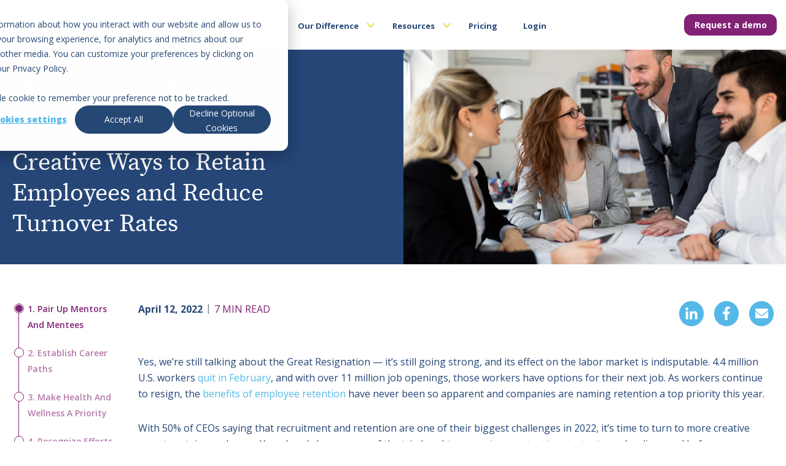

--- FILE ---
content_type: text/html; charset=UTF-8
request_url: https://blog.clearcompany.com/creative-ways-to-retain-employees-and-reduce-turnover-rates
body_size: 19291
content:
<!doctype html><!--[if lt IE 7]> <html class="no-js lt-ie9 lt-ie8 lt-ie7" lang="en-us" > <![endif]--><!--[if IE 7]>    <html class="no-js lt-ie9 lt-ie8" lang="en-us" >        <![endif]--><!--[if IE 8]>    <html class="no-js lt-ie9" lang="en-us" >               <![endif]--><!--[if gt IE 8]><!--><html class="no-js" lang="en-us"><!--<![endif]--><head>
    <meta charset="utf-8">
    <meta http-equiv="X-UA-Compatible" content="IE=edge,chrome=1">
    <meta name="author" content="Melanie Baravik">
    <meta name="description" content="Wondering how to reduce employee turnover rates amidst the Great Resignation? Here are creative ways to retain employees and ultimately reduce turnover.">
    <meta name="generator" content="HubSpot">
    <title>Creative Ways to Retain Employees and Reduce Turnover | ClearCompany</title>
    <link rel="shortcut icon" href="https://blog.clearcompany.com/hubfs/cropped-ClearCompany_Bug_RGB%20(1).png">
    
<meta name="viewport" content="width=device-width, initial-scale=1">

    <script src="/hs/hsstatic/jquery-libs/static-1.1/jquery/jquery-1.7.1.js"></script>
<script>hsjQuery = window['jQuery'];</script>
    <meta property="og:description" content="Wondering how to reduce employee turnover rates amidst the Great Resignation? Here are creative ways to retain employees and ultimately reduce turnover.">
    <meta property="og:title" content="Creative Ways to Retain Employees and Reduce Turnover | ClearCompany">
    <meta name="twitter:description" content="Wondering how to reduce employee turnover rates amidst the Great Resignation? Here are creative ways to retain employees and ultimately reduce turnover.">
    <meta name="twitter:title" content="Creative Ways to Retain Employees and Reduce Turnover | ClearCompany">

    

    
    <style>
a.cta_button{-moz-box-sizing:content-box !important;-webkit-box-sizing:content-box !important;box-sizing:content-box !important;vertical-align:middle}.hs-breadcrumb-menu{list-style-type:none;margin:0px 0px 0px 0px;padding:0px 0px 0px 0px}.hs-breadcrumb-menu-item{float:left;padding:10px 0px 10px 10px}.hs-breadcrumb-menu-divider:before{content:'›';padding-left:10px}.hs-featured-image-link{border:0}.hs-featured-image{float:right;margin:0 0 20px 20px;max-width:50%}@media (max-width: 568px){.hs-featured-image{float:none;margin:0;width:100%;max-width:100%}}.hs-screen-reader-text{clip:rect(1px, 1px, 1px, 1px);height:1px;overflow:hidden;position:absolute !important;width:1px}
</style>

<link rel="stylesheet" href="https://blog.clearcompany.com/hubfs/hub_generated/module_assets/1/193185036291/1764934111400/module_CC_Header_2024_new-dev.min.css">
<link rel="stylesheet" href="https://blog.clearcompany.com/hubfs/hub_generated/module_assets/1/63181947701/1767212236593/module_CC_Blog_Post_Left_Module_2021.min.css">
<link rel="stylesheet" href="https://blog.clearcompany.com/hubfs/hub_generated/module_assets/1/101834768221/1740980573129/module_CC_Footer_2023.min.css">
    

    
<!--  Added by GoogleTagManager integration -->
<script>
var _hsp = window._hsp = window._hsp || [];
window.dataLayer = window.dataLayer || [];
function gtag(){dataLayer.push(arguments);}

var useGoogleConsentModeV2 = true;
var waitForUpdateMillis = 1000;



var hsLoadGtm = function loadGtm() {
    if(window._hsGtmLoadOnce) {
      return;
    }

    if (useGoogleConsentModeV2) {

      gtag('set','developer_id.dZTQ1Zm',true);

      gtag('consent', 'default', {
      'ad_storage': 'denied',
      'analytics_storage': 'denied',
      'ad_user_data': 'denied',
      'ad_personalization': 'denied',
      'wait_for_update': waitForUpdateMillis
      });

      _hsp.push(['useGoogleConsentModeV2'])
    }

    (function(w,d,s,l,i){w[l]=w[l]||[];w[l].push({'gtm.start':
    new Date().getTime(),event:'gtm.js'});var f=d.getElementsByTagName(s)[0],
    j=d.createElement(s),dl=l!='dataLayer'?'&l='+l:'';j.async=true;j.src=
    'https://www.googletagmanager.com/gtm.js?id='+i+dl;f.parentNode.insertBefore(j,f);
    })(window,document,'script','dataLayer','GTM-N5DT5SV');

    window._hsGtmLoadOnce = true;
};

_hsp.push(['addPrivacyConsentListener', function(consent){
  if(consent.allowed || (consent.categories && consent.categories.analytics)){
    hsLoadGtm();
  }
}]);

</script>

<!-- /Added by GoogleTagManager integration -->


<script>
  // add ID to login button for link tracking 
  jQuery(document).ready(function($) {
    $('.top_top_menu li.hs-menu-item a[href="https://app.clearcompany.com/"]').attr('id', 'login_nav_button');
  });
</script>
<link rel="preconnect" href="https://fonts.googleapis.com">
<link rel="preconnect" href="https://fonts.gstatic.com" crossorigin>
<link href="https://fonts.googleapis.com/css2?family=Open+Sans:ital,wght@0,300..800;1,300..800&amp;family=Source+Serif+4:ital,opsz,wght@0,8..60,200..900;1,8..60,200..900&amp;display=swap" rel="stylesheet">
<meta property="og:image" content="https://blog.clearcompany.com/hubfs/shutterstock_725961037.png">
<meta property="og:image:width" content="1000">
<meta property="og:image:height" content="667">

<meta name="twitter:image" content="https://blog.clearcompany.com/hubfs/shutterstock_725961037.png">


<meta property="og:url" content="https://blog.clearcompany.com/creative-ways-to-retain-employees-and-reduce-turnover-rates">
<meta name="twitter:card" content="summary_large_image">

<link rel="canonical" href="https://blog.clearcompany.com/creative-ways-to-retain-employees-and-reduce-turnover-rates">
<meta name="google-site-verification" content="ta2-HyyrBCKD2FuMXz0spUsqEhd24QSrCyEUbbgUaBY">
<!-- Blog Schema -->
<script type="application/ld+json">
 {
     "@context": "http://schema.org",
     "@type": "BlogPosting",
     "mainEntityOfPage":{
        "@type":"WebPage",
        "@id":"https://blog.clearcompany.com/creative-ways-to-retain-employees-and-reduce-turnover-rates"
     },
     "headline": "Creative Ways to Retain Employees and Reduce Turnover Rates",
     "image": {
          "@type": "ImageObject",
          "url": "https://blog.clearcompany.com/hubfs/shutterstock_725961037.png"
     },
     "datePublished": "2022-04-12 15:04:16",
     "dateModified": "February 23, 2023, 8:53:29 PM",
     "author": {
         "@type": "Person",
         "name": "Melanie Baravik"
     },
     "publisher": {
         "@type": "Organization",
         "name": "ClearCompany",
         "logo": {
             "@type": "ImageObject",
             "url": "https://cdn2.hubspot.net/hub/212972/file-1491114773.png"
         }
     },
     "description": "Wondering how to reduce employee turnover rates amidst the Great Resignation? Here are creative ways to retain employees and ultimately reduce turnover."
 },
{
  "@context": "https://schema.org/",
  "@type": "Person",
  "name": "Melanie Baravik",
  "url": "https://blog.clearcompany.com/author/melanie-baravik",
  "image": "https://info.clearcompany.com/hubfs/IMG_8446.jpg",

  "sameAs": "https://www.linkedin.com/in/melaniebaravik",

  "worksFor": {
    "@type": "Organization",
    "name": "ClearCompany"
  }  
}

 </script>
<meta property="og:type" content="article">
<link rel="alternate" type="application/rss+xml" href="https://blog.clearcompany.com/rss.xml">
<meta name="twitter:domain" content="blog.clearcompany.com">
<meta name="twitter:site" content="@clearcompany">
<script src="//platform.linkedin.com/in.js" type="text/javascript">
    lang: en_US
</script>

<meta http-equiv="content-language" content="en-us">
<link rel="stylesheet" href="//7052064.fs1.hubspotusercontent-na1.net/hubfs/7052064/hub_generated/template_assets/DEFAULT_ASSET/1767723259071/template_layout.min.css">


<link rel="stylesheet" href="https://blog.clearcompany.com/hubfs/hub_generated/template_assets/1/610749472/1742137892126/template_ClearCompany_Offers.css">
<link rel="stylesheet" href="https://blog.clearcompany.com/hubfs/hub_generated/template_assets/1/2241297533/1742137908944/template_Icon_Css.min.css">
<link rel="stylesheet" href="https://blog.clearcompany.com/hubfs/hub_generated/template_assets/1/5650900480/1768246245557/template_cc.min.css">
<link rel="stylesheet" href="https://blog.clearcompany.com/hubfs/hub_generated/template_assets/1/2241282403/1747752570430/template_Cc_Module_Css.css">
<link rel="stylesheet" href="https://blog.clearcompany.com/hubfs/hub_generated/template_assets/1/61966088215/1767216322622/template_CC_Blog_Stylesheet_2021.min.css">
<link rel="stylesheet" href="https://blog.clearcompany.com/hubfs/hub_generated/template_assets/1/103810517782/1749740444021/template_Post_Updated_2023.css">


    <script src="https://blog.clearcompany.com/hubfs/hub_generated/template_assets/1/2886298375/1742137911883/template_Menu_Js.min.js"></script>
<script src="https://blog.clearcompany.com/hubfs/hub_generated/template_assets/1/3206043609/1742137912324/template_Inpage_Menu.min.js"></script>
<script src="https://blog.clearcompany.com/hubfs/hub_generated/template_assets/1/186924296766/1747149354278/template_rbm.min.js"></script>
    

</head>
<body class="   hs-content-id-70900477998 hs-blog-post hs-content-path-creative-ways-to-retain-employees-and-reduce-turno hs-content-name-creative-ways-to-retain-employees-and-reduce-turno hs-blog-name-blog-main hs-blog-id-228913775" style="">
<!--  Added by GoogleTagManager integration -->
<noscript><iframe src="https://www.googletagmanager.com/ns.html?id=GTM-N5DT5SV" height="0" width="0" style="display:none;visibility:hidden"></iframe></noscript>

<!-- /Added by GoogleTagManager integration -->

    <div class="header-container-wrapper">
    <div class="header-container container-fluid">

<div class="row-fluid-wrapper row-depth-1 row-number-1 ">
<div class="row-fluid ">
<div class="span12 widget-span widget-type-custom_widget " style="" data-widget-type="custom_widget" data-x="0" data-w="12">
<div id="hs_cos_wrapper_module_175409090898551" class="hs_cos_wrapper hs_cos_wrapper_widget hs_cos_wrapper_type_module" style="" data-hs-cos-general-type="widget" data-hs-cos-type="module"><style>
    @font-face {
        font-family: 'Source Serif Pro';
        font-style: normal;
        font-weight: 400;
        src: local('Source Serif Pro Regular'),
            url('https://blog.clearcompany.com/hubfs/source-serif-pro-font/SourceSerifPro-Regular.ttf') format('truetype');
    }


    @font-face {
        font-family: 'Source Serif Pro ExtraLight';
        font-style: normal;
        font-weight: normal;
        src: local('Source Serif Pro ExtraLight'), url('https://blog.clearcompany.com/hubfs/source-serif-pro-font/SourceSerifPro-ExtraLight.ttf') format('truetype');
    }


    @font-face {
        font-family: 'Source Serif Pro Light';
        font-style: normal;
        font-weight: normal;
        src: local('Source Serif Pro Light'), url('https://blog.clearcompany.com/hubfs/source-serif-pro-font/SourceSerifPro-Light.ttf') format('truetype');
    }


    @font-face {
        font-family: 'Source Serif Pro SemiBold';
        font-style: normal;
        font-weight: normal;
        src: local('Source Serif Pro SemiBold'), url('https://blog.clearcompany.com/hubfs/source-serif-pro-font/SourceSerifPro-SemiBold.ttf') format('truetype');
    }


    @font-face {
        font-family: 'Source Serif Pro Bold';
        font-style: normal;
        font-weight: normal;
        src: local('Source Serif Pro Bold'), url('https://blog.clearcompany.com/hubfs/source-serif-pro-font/SourceSerifPro-Bold.ttf') format('woff');
    }


    @font-face {
        font-family: 'Source Serif Pro Black';
        font-style: normal;
        font-weight: normal;
        src: local('Source Serif Pro Black'), url('https://blog.clearcompany.com/hubfs/source-serif-pro-font/SourceSerifPro-Black.ttf') format('truetype');
    }
</style>


<div class="navigation-header">
    <div class="page-center content-wrapper">
        <div class="logo-and-menu">
            
            <div class="logo-wrapper">
                
                
                
                <a class="logo-link" href="https://www.clearcompany.com/">
                    <span id="hs_cos_wrapper_module_175409090898551_" class="hs_cos_wrapper hs_cos_wrapper_widget hs_cos_wrapper_type_logo" style="" data-hs-cos-general-type="widget" data-hs-cos-type="logo"></span></a><a href="https://www.clearcompany.com/" id="hs-link-module_175409090898551_" style="border-width:0px;border:0px;"><img src="https://blog.clearcompany.com/hubfs/ClearCo_logo.svg" class="hs-image-widget " height="30" style="height: auto;width:164px;border-width:0px;border:0px;" width="164" alt="ClearCo_logo" title="ClearCo_logo" loading=""></a>
                
            </div>
            
            <nav class="custom-menu-primary">
                <ul class="menu menu-bar">
                    
                    <li class="menu-item sub-items">
                        
                        
                        <a class="menu-link menu-bar-link" href="javascript:void(0);" aria-haspopup="true">
                            <span>Platform</span>
                        </a>
                        <div class="mega-menu mega-menu--multiLevel">
                            <div class="content-wrapper  hs-case-study">
                                
                                <div class="simple-menu-wrap">
                                    

                                    <div class="three-col-layout">
                                        
                                        <div class="col-box">
                                            <div class="menu-title">TALENT ACQUISITION</div>
                                            <span id="hs_cos_wrapper_module_175409090898551_" class="hs_cos_wrapper hs_cos_wrapper_widget hs_cos_wrapper_type_simple_menu" style="" data-hs-cos-general-type="widget" data-hs-cos-type="simple_menu"><div id="hs_menu_wrapper_module_175409090898551_" class="hs-menu-wrapper active-branch flyouts hs-menu-flow-horizontal" role="navigation" data-sitemap-name="" data-menu-id="" aria-label="Navigation Menu">
 <ul role="menu">
  <li class="hs-menu-item hs-menu-depth-1" role="none"><a href="https://www.clearcompany.com/applicant-tracking-system/" role="menuitem" target="_self">Applicant Tracking System</a></li>
  <li class="hs-menu-item hs-menu-depth-1" role="none"><a href="https://www.clearcompany.com/onboarding-software/" role="menuitem" target="_self">Onboarding</a></li>
  <li class="hs-menu-item hs-menu-depth-1" role="none"><a href="https://www.clearcompany.com/background-checks/" role="menuitem" target="_self">Background Checks</a></li>
 </ul>
</div></span>
                                        </div>
                                        
                                        <div class="col-box">
                                            <div class="menu-title">Talent Management</div>
                                            <span id="hs_cos_wrapper_module_175409090898551_" class="hs_cos_wrapper hs_cos_wrapper_widget hs_cos_wrapper_type_simple_menu" style="" data-hs-cos-general-type="widget" data-hs-cos-type="simple_menu"><div id="hs_menu_wrapper_module_175409090898551_" class="hs-menu-wrapper active-branch flyouts hs-menu-flow-horizontal" role="navigation" data-sitemap-name="" data-menu-id="" aria-label="Navigation Menu">
 <ul role="menu">
  <li class="hs-menu-item hs-menu-depth-1" role="none"><a href="https://www.clearcompany.com/learning-management-system/" role="menuitem" target="_self">Learning Management</a></li>
  <li class="hs-menu-item hs-menu-depth-1" role="none"><a href="https://www.clearcompany.com/performance-management/" role="menuitem" target="_self">Performance Management</a></li>
  <li class="hs-menu-item hs-menu-depth-1" role="none"><a href="https://www.clearcompany.com/employee-engagement/" role="menuitem" target="_self">Employee Engagement</a></li>
  <li class="hs-menu-item hs-menu-depth-1" role="none"><a href="https://www.clearcompany.com/compensation-management-software/" role="menuitem" target="_self">Compensation Management</a></li>
 </ul>
</div></span>
                                        </div>
                                        
                                        <div class="col-box">
                                            <div class="menu-title">PLATFORM</div>
                                            <span id="hs_cos_wrapper_module_175409090898551_" class="hs_cos_wrapper hs_cos_wrapper_widget hs_cos_wrapper_type_simple_menu" style="" data-hs-cos-general-type="widget" data-hs-cos-type="simple_menu"><div id="hs_menu_wrapper_module_175409090898551_" class="hs-menu-wrapper active-branch flyouts hs-menu-flow-horizontal" role="navigation" data-sitemap-name="" data-menu-id="" aria-label="Navigation Menu">
 <ul role="menu">
  <li class="hs-menu-item hs-menu-depth-1" role="none"><a href="https://www.clearcompany.com/talent-management/" role="menuitem" target="_self"><img src="https://blog.clearcompany.com/hubfs/_ICONS/overview-icon-white.svg" alt="Overview"> Overview</a></li>
  <li class="hs-menu-item hs-menu-depth-1" role="none"><a href="https://www.clearcompany.com/partners-and-integrations/" role="menuitem" target="_self"><img src="https://blog.clearcompany.com/hubfs/_ICONS/integrations-icon-white.svg" alt="Integrations"> Integrations</a></li>
  <li class="hs-menu-item hs-menu-depth-1" role="none"><a href="https://www.clearcompany.com/security-privacy/" role="menuitem" target="_self"><img src="https://blog.clearcompany.com/hubfs/_ICONS/security-privacy-icon-white.svg" alt="Security &amp; Privacy"> Security &amp; Privacy</a></li>
  <li class="hs-menu-item hs-menu-depth-1" role="none"><a href="https://www.clearcompany.com/hr-automation/" role="menuitem" target="_self"><img src="https://blog.clearcompany.com/hubfs/_ICONS/talentai-icon-white.svg" alt="Talent AI"> Talent AI</a></li>
  <li class="hs-menu-item hs-menu-depth-1" role="none"><a href="https://www.clearcompany.com/reporting-analytics/" role="menuitem" target="_self"><img src="https://blog.clearcompany.com/hubfs/_ICONS/clearinsights-icon-white.svg" alt="ClearInsights"> ClearInsights</a></li>
 </ul>
</div></span>
                                        </div>
                                        
                                    </div>

                                    <ul class="mega-menu-wrapper">                                        
                                        <li class="menu-item sub-items">
                                            <ul class="sub-item-wrap">
                                                <li class="sub-menu-item  Talent Management">
                                                    <a href="https://www.clearcompany.com/talent-management/">  
                                                        Talent Management
                                                    </a>
                                                </li>
                                            </ul>
                                        </li>

                                        <li class="menu-item sub-items">
                                            <ul class="sub-item-wrap">                                                
                                                <li class="sub-menu-item  Applicant Tracking System">
                                                    <a href="https://www.clearcompany.com/applicant-tracking-system/">  
                                                        Applicant Tracking System
                                                    </a>
                                                </li>
                                            </ul>                                            
                                        </li>                                        
                                    </ul>
                                </div>

                                
                            </div>
                        </div>
                    </li> <!-- first-->
                    
                    <li class="menu-item sub-items">
                        
                        
                        <a class="menu-link menu-bar-link" href="javascript:void(0);" aria-haspopup="true">
                            <span>Solutions</span>
                        </a>
                        <div class="mega-menu mega-menu--multiLevel">
                            <div class="content-wrapper ">
                                

                                <div class="simple-menu-wrap">
                                    
                                    <div class="menu-title">
                                        SOLUTIONS
                                    </div>
                                    
                                    <ul class="mega-menu-wrapper">
                                        
                                        <li class="menu-item sub-items">
                                            
                                            
                                            
                                            <a href="javascript:void(0);">
                                                <span>Solutions</span>
                                            </a>
                                            
                                            
                                            <ul class="sub-item-wrap">
                                                
                                                
                                                <li class="sub-menu-item  Train Employees">
                                                    
                                                         
                                                    <a href="https://www.clearcompany.com/employee-training-software/">  
                                                        Train Employees
                                                    </a>
                                                </li>
                                                
                                                <li class="sub-menu-item  Improve Hiring">
                                                    
                                                         
                                                    <a href="https://www.clearcompany.com/candidate-experience/">  
                                                        Improve Hiring
                                                    </a>
                                                </li>
                                                
                                                <li class="sub-menu-item  Strengthen DEIB">
                                                    
                                                         
                                                    <a href="https://www.clearcompany.com/deib/">  
                                                        Strengthen DEIB
                                                    </a>
                                                </li>
                                                
                                                
                                                
                                            </ul>
                                            
                                        </li>
                                        
                                        <li class="menu-item sub-items">
                                            
                                            
                                            
                                            <a href="javascript:void(0);">
                                                <span>Industries</span>
                                            </a>
                                            
                                            
                                            <ul class="sub-item-wrap">
                                                
                                                
                                                
                                                <li class="multiple-column-menu">
                                                    <span id="hs_cos_wrapper_module_175409090898551_" class="hs_cos_wrapper hs_cos_wrapper_widget hs_cos_wrapper_type_simple_menu" style="" data-hs-cos-general-type="widget" data-hs-cos-type="simple_menu"><div id="hs_menu_wrapper_module_175409090898551_" class="hs-menu-wrapper active-branch flyouts hs-menu-flow-horizontal" role="navigation" data-sitemap-name="" data-menu-id="" aria-label="Navigation Menu">
 <ul role="menu">
  <li class="hs-menu-item hs-menu-depth-1 hs-item-has-children" role="none"><a href="javascript:void(0);" aria-haspopup="true" aria-expanded="false" role="menuitem" target="_self"></a>
   <ul role="menu" class="hs-menu-children-wrapper">
    <li class="hs-menu-item hs-menu-depth-2" role="none"><a href="https://www.clearcompany.com/industries-served/" role="menuitem" target="_self">Industries We Serve</a></li>
   </ul></li>
  <li class="hs-menu-item hs-menu-depth-1 hs-item-has-children" role="none"><a href="javascript:void(0);" aria-haspopup="true" aria-expanded="false" role="menuitem" target="_self"></a>
   <ul role="menu" class="hs-menu-children-wrapper">
    <li class="hs-menu-item hs-menu-depth-2" role="none"><a href="https://www.clearcompany.com/industry/education/" role="menuitem" target="_self">Education</a></li>
    <li class="hs-menu-item hs-menu-depth-2" role="none"><a href="https://www.clearcompany.com/industry/engineering/" role="menuitem" target="_self">Engineering</a></li>
    <li class="hs-menu-item hs-menu-depth-2" role="none"><a href="https://www.clearcompany.com/industry/energy/" role="menuitem" target="_self">Energy</a></li>
    <li class="hs-menu-item hs-menu-depth-2" role="none"><a href="https://www.clearcompany.com/industry/financial/" role="menuitem" target="_self">Financial</a></li>
    <li class="hs-menu-item hs-menu-depth-2" role="none"><a href="https://www.clearcompany.com/industry/franchise/" role="menuitem" target="_self">Franchise</a></li>
    <li class="hs-menu-item hs-menu-depth-2" role="none"><a href="https://www.clearcompany.com/industry/government/" role="menuitem" target="_self">Government</a></li>
    <li class="hs-menu-item hs-menu-depth-2" role="none"><a href="https://www.clearcompany.com/industry/healthcare/" role="menuitem" target="_self">Healthcare</a></li>
   </ul></li>
  <li class="hs-menu-item hs-menu-depth-1 hs-item-has-children" role="none"><a href="javascript:void(0);" aria-haspopup="true" aria-expanded="false" role="menuitem" target="_self"></a>
   <ul role="menu" class="hs-menu-children-wrapper">
    <li class="hs-menu-item hs-menu-depth-2" role="none"><a href="https://www.clearcompany.com/industry/hospitality/" role="menuitem" target="_self">Hospitality</a></li>
    <li class="hs-menu-item hs-menu-depth-2" role="none"><a href="https://www.clearcompany.com/industry/manufacturing/" role="menuitem" target="_self">Manufacturing</a></li>
    <li class="hs-menu-item hs-menu-depth-2" role="none"><a href="https://www.clearcompany.com/industry/nonprofit/" role="menuitem" target="_self">Nonprofit</a></li>
    <li class="hs-menu-item hs-menu-depth-2" role="none"><a href="https://www.clearcompany.com/industry/real-estate/" role="menuitem" target="_self">Real Estate</a></li>
    <li class="hs-menu-item hs-menu-depth-2" role="none"><a href="https://www.clearcompany.com/industry/retail/" role="menuitem" target="_self">Retail</a></li>
    <li class="hs-menu-item hs-menu-depth-2" role="none"><a href="https://www.clearcompany.com/industry/skilled-labor/" role="menuitem" target="_self">Skilled Labor</a></li>
    <li class="hs-menu-item hs-menu-depth-2" role="none"><a href="https://www.clearcompany.com/industry/technology/" role="menuitem" target="_self">Technology</a></li>
   </ul></li>
 </ul>
</div></span>
                                                </li>
                                                
                                                
                                            </ul>
                                            
                                        </li>
                                        
                                        <li class="menu-item sub-items">
                                            
                                            
                                            
                                            <a href="javascript:void(0);">
                                                <span>Partners</span>
                                            </a>
                                            
                                            
                                            <ul class="sub-item-wrap">
                                                
                                                
                                                <li class="sub-menu-item  Partner Marketplace">
                                                    
                                                         
                                                    <a href="https://www.clearcompany.com/partners-and-integrations/">  
                                                        Partner Marketplace
                                                    </a>
                                                </li>
                                                
                                                <li class="sub-menu-item  Become a Partner">
                                                    
                                                         
                                                    <a href="https://www.clearcompany.com/become-a-partner/">  
                                                        Become a Partner
                                                    </a>
                                                </li>
                                                
                                                <li class="sub-menu-item  Partner Portal">
                                                    
                                                         
                                                    <a href="https://partners.clearcompany.com/English/" target="_blank" rel="noopener">  
                                                        Partner Portal
                                                    </a>
                                                </li>
                                                
                                                
                                                
                                            </ul>
                                            
                                        </li>
                                        
                                    </ul>
                                </div>
                                

                                

                                
                            </div>
                        </div>
                    </li> <!-- first-->
                    
                    <li class="menu-item sub-items">
                        
                        
                        <a class="menu-link menu-bar-link" href="javascript:void(0);" aria-haspopup="true">
                            <span>Our Difference</span>
                        </a>
                        <div class="mega-menu mega-menu--multiLevel">
                            <div class="content-wrapper  hs-case-study">
                                

                                <div class="simple-menu-wrap">
                                    
                                    <div class="menu-title">
                                        OUR DIFFERENCE
                                    </div>
                                    
                                    <ul class="mega-menu-wrapper">
                                        
                                        <li class="menu-item">
                                            
                                            
                                            
                                            <a href="https://www.clearcompany.com/why-clearcompany/">
                                                <span>Why ClearCompany</span>
                                            </a>
                                            
                                            
                                        </li>
                                        
                                        <li class="menu-item">
                                            
                                            
                                            
                                            <a href="https://www.clearcompany.com/press-awards/">
                                                <span>Press &amp; Awards</span>
                                            </a>
                                            
                                            
                                        </li>
                                        
                                        <li class="menu-item">
                                            
                                            
                                            
                                            <a href="https://www.clearcompany.com/case-studies/">
                                                <span>Case Studies</span>
                                            </a>
                                            
                                            
                                        </li>
                                        
                                        <li class="menu-item">
                                            
                                            
                                            
                                            <a href="https://www.clearcompany.com/careers/">
                                                <span>Careers</span>
                                            </a>
                                            
                                            
                                        </li>
                                        
                                    </ul>
                                </div>
                                
                                <div class="nav-case-study-wrap">
                                    
                                    
                                    <a href="https://clearcompany.com/case-studies/rendevor/">
                                        
                                        <p class="hs-title">
                                            LATEST CASE STUDY
                                        </p>
                                        
                                        
                                        <div class="hs-sub-title">
                                            Rendevor Dialysis
                                        </div>
                                            
                                        <div class="img-wrap">
                                            
                                            
                                            
                                            
                                            <img src="https://blog.clearcompany.com/hs-fs/hubfs/ClearCompany_2023/Images/Rendevor-Dialysis-Successd-Story.png?width=290&amp;height=339&amp;name=Rendevor-Dialysis-Successd-Story.png" alt="Rendevor Dialysis Successd Story" loading="lazy" width="290" height="339" srcset="https://blog.clearcompany.com/hs-fs/hubfs/ClearCompany_2023/Images/Rendevor-Dialysis-Successd-Story.png?width=145&amp;height=170&amp;name=Rendevor-Dialysis-Successd-Story.png 145w, https://blog.clearcompany.com/hs-fs/hubfs/ClearCompany_2023/Images/Rendevor-Dialysis-Successd-Story.png?width=290&amp;height=339&amp;name=Rendevor-Dialysis-Successd-Story.png 290w, https://blog.clearcompany.com/hs-fs/hubfs/ClearCompany_2023/Images/Rendevor-Dialysis-Successd-Story.png?width=435&amp;height=509&amp;name=Rendevor-Dialysis-Successd-Story.png 435w, https://blog.clearcompany.com/hs-fs/hubfs/ClearCompany_2023/Images/Rendevor-Dialysis-Successd-Story.png?width=580&amp;height=678&amp;name=Rendevor-Dialysis-Successd-Story.png 580w, https://blog.clearcompany.com/hs-fs/hubfs/ClearCompany_2023/Images/Rendevor-Dialysis-Successd-Story.png?width=725&amp;height=848&amp;name=Rendevor-Dialysis-Successd-Story.png 725w, https://blog.clearcompany.com/hs-fs/hubfs/ClearCompany_2023/Images/Rendevor-Dialysis-Successd-Story.png?width=870&amp;height=1017&amp;name=Rendevor-Dialysis-Successd-Story.png 870w" sizes="(max-width: 290px) 100vw, 290px">
                                            
                                        </div>  
                                    </a>

                                    <div class="casestudyCTA">
                                        <a href="https://clearcompany.com/case-studies/rendevor/">
                                            <span class="button blue-btn">Download Now</span>
                                        </a>   
                                    </div>





                                </div>
                                

                                

                                
                            </div>
                        </div>
                    </li> <!-- first-->
                    
                    <li class="menu-item sub-items">
                        
                        
                        <a class="menu-link menu-bar-link" href="javascript:void(0);" aria-haspopup="true">
                            <span>Resources</span>
                        </a>
                        <div class="mega-menu mega-menu--multiLevel">
                            <div class="content-wrapper  hs-subscribe-form">
                                

                                <div class="simple-menu-wrap">
                                    
                                    <div class="menu-title">
                                        RESOURCES
                                    </div>
                                    
                                    <ul class="mega-menu-wrapper">
                                        
                                        <li class="menu-item">
                                            
                                            
                                            
                                            <a href="https://blog.clearcompany.com">
                                                <span>Blog</span>
                                            </a>
                                            
                                            
                                        </li>
                                        
                                        <li class="menu-item">
                                            
                                            
                                            
                                            <a href="https://www.clearcompany.com/resources/">
                                                <span>HR Resources</span>
                                            </a>
                                            
                                            
                                        </li>
                                        
                                        <li class="menu-item">
                                            
                                            
                                            
                                            <a href="https://www.clearcompany.com/what-is-ats/">
                                                <span>What Is an ATS?</span>
                                            </a>
                                            
                                            
                                        </li>
                                        
                                        <li class="menu-item">
                                            
                                            
                                            
                                            <a href="https://www.clearcompany.com/hr-terms/">
                                                <span>HR Terms</span>
                                            </a>
                                            
                                            
                                        </li>
                                        
                                        <li class="menu-item">
                                            
                                            
                                            
                                            <a href="https://www.clearcompany.com/ai-hr-technology/">
                                                <span>AI in HR Software</span>
                                            </a>
                                            
                                            
                                        </li>
                                        
                                        <li class="menu-item">
                                            
                                            
                                            
                                            <a href="https://www.clearcompany.com/ai-job-description-tool/">
                                                <span>AI Job Description Generator</span>
                                            </a>
                                            
                                            
                                        </li>
                                        
                                        <li class="menu-item">
                                            
                                            
                                            
                                            <a href="https://www.clearcompany.com/webinars-events/">
                                                <span>Webinars &amp; Events</span>
                                            </a>
                                            
                                            
                                        </li>
                                        
                                    </ul>
                                </div>
                                

                                
                                <div class="nav-subscribe-form">
                                    <div class="nav-subscribe-form-inner">
                                        <h5>
                                            SUBSCRIBE
                                        </h5>
                                        
                                        
                                        
                                        
                                        
                                        
                                        <img src="https://blog.clearcompany.com/hs-fs/hubfs/ClearCompany_2023/Images/Frame%201%20(2).png?width=357&amp;height=127&amp;name=Frame%201%20(2).png" alt="Frame 1 (2)" loading="lazy" width="357" height="127" style="max-width: 100%; height: auto;" srcset="https://blog.clearcompany.com/hs-fs/hubfs/ClearCompany_2023/Images/Frame%201%20(2).png?width=179&amp;height=64&amp;name=Frame%201%20(2).png 179w, https://blog.clearcompany.com/hs-fs/hubfs/ClearCompany_2023/Images/Frame%201%20(2).png?width=357&amp;height=127&amp;name=Frame%201%20(2).png 357w, https://blog.clearcompany.com/hs-fs/hubfs/ClearCompany_2023/Images/Frame%201%20(2).png?width=536&amp;height=191&amp;name=Frame%201%20(2).png 536w, https://blog.clearcompany.com/hs-fs/hubfs/ClearCompany_2023/Images/Frame%201%20(2).png?width=714&amp;height=254&amp;name=Frame%201%20(2).png 714w, https://blog.clearcompany.com/hs-fs/hubfs/ClearCompany_2023/Images/Frame%201%20(2).png?width=893&amp;height=318&amp;name=Frame%201%20(2).png 893w, https://blog.clearcompany.com/hs-fs/hubfs/ClearCompany_2023/Images/Frame%201%20(2).png?width=1071&amp;height=381&amp;name=Frame%201%20(2).png 1071w" sizes="(max-width: 357px) 100vw, 357px">
                                        
                                        <h3>
                                            Subscribe for smart insights.
                                        </h3>
                                        <span id="hs_cos_wrapper_module_175409090898551_" class="hs_cos_wrapper hs_cos_wrapper_widget hs_cos_wrapper_type_form" style="" data-hs-cos-general-type="widget" data-hs-cos-type="form"><h3 id="hs_cos_wrapper_form_310206596_title" class="hs_cos_wrapper form-title" data-hs-cos-general-type="widget_field" data-hs-cos-type="text"></h3>

<div id="hs_form_target_form_310206596"></div>









</span>
                                    </div>
                                </div>
                                

                                
                            </div>
                        </div>
                    </li> <!-- first-->
                    
                    <li class="menu-item">
                        
                        
                        <a class="menu-link menu-bar-link" href="https://www.clearcompany.com/pricing/" aria-haspopup="true">
                            <span>Pricing</span>
                        </a>
                        <div class="mega-menu mega-menu--multiLevel">
                            <div class="content-wrapper ">
                                

                                <div class="simple-menu-wrap">
                                    
                                    <ul class="mega-menu-wrapper">
                                        
                                    </ul>
                                </div>
                                

                                

                                
                            </div>
                        </div>
                    </li> <!-- first-->
                    
                    <li class="menu-item">
                        
                        
                        <a class="menu-link menu-bar-link" href="https://app.clearcompany.com/" aria-haspopup="true">
                            <span>Login</span>
                        </a>
                        <div class="mega-menu mega-menu--multiLevel">
                            <div class="content-wrapper ">
                                

                                <div class="simple-menu-wrap">
                                    
                                    <ul class="mega-menu-wrapper">
                                        
                                    </ul>
                                </div>
                                

                                

                                
                            </div>
                        </div>
                    </li> <!-- first-->
                    
                </ul>
            </nav>
            
            <div class="mobile-navigation">
                <a class="mobile-menu-trigger">
                    <i></i>
                    <i></i>
                    <i></i>
                </a>
                <div class="cm-menu-primary">
                    <span id="hs_cos_wrapper_module_175409090898551_" class="hs_cos_wrapper hs_cos_wrapper_widget hs_cos_wrapper_type_menu" style="" data-hs-cos-general-type="widget" data-hs-cos-type="menu"><div id="hs_menu_wrapper_module_175409090898551_" class="hs-menu-wrapper active-branch flyouts hs-menu-flow-horizontal" role="navigation" data-sitemap-name="default" data-menu-id="169248393631" aria-label="Navigation Menu">
 <ul role="menu">
  <li class="hs-menu-item hs-menu-depth-1 hs-item-has-children" role="none"><a href="javascript:;" aria-haspopup="true" aria-expanded="false" role="menuitem">Platform</a>
   <ul role="menu" class="hs-menu-children-wrapper">
    <li class="hs-menu-item hs-menu-depth-2" role="none"><a href="https://www.clearcompany.com/applicant-tracking-system/" role="menuitem">Application Tracking System</a></li>
    <li class="hs-menu-item hs-menu-depth-2" role="none"><a href="https://www.clearcompany.com/onboarding-software/" role="menuitem">Onboarding</a></li>
    <li class="hs-menu-item hs-menu-depth-2" role="none"><a href="https://www.clearcompany.com/background-checks/" role="menuitem">Background Checks</a></li>
    <li class="hs-menu-item hs-menu-depth-2" role="none"><a href="https://www.clearcompany.com/learning-management-system/" role="menuitem">Learning Management</a></li>
    <li class="hs-menu-item hs-menu-depth-2" role="none"><a href="https://www.clearcompany.com/performance-management/" role="menuitem">Performance Management</a></li>
    <li class="hs-menu-item hs-menu-depth-2" role="none"><a href="https://www.clearcompany.com/employee-engagement/" role="menuitem">Employee Engagement</a></li>
    <li class="hs-menu-item hs-menu-depth-2" role="none"><a href="https://www.clearcompany.com/compensation-management-software/" role="menuitem">Compensation Management</a></li>
    <li class="hs-menu-item hs-menu-depth-2" role="none"><a href="https://www.clearcompany.com/talent-management/" role="menuitem">Overview</a></li>
    <li class="hs-menu-item hs-menu-depth-2" role="none"><a href="https://www.clearcompany.com/hr-automation/" role="menuitem">Talent AI</a></li>
    <li class="hs-menu-item hs-menu-depth-2" role="none"><a href="https://www.clearcompany.com/partners-and-integrations/" role="menuitem">Integrations</a></li>
    <li class="hs-menu-item hs-menu-depth-2" role="none"><a href="https://www.clearcompany.com/reporting-analytics/" role="menuitem">ClearInsights</a></li>
    <li class="hs-menu-item hs-menu-depth-2" role="none"><a href="https://www.clearcompany.com/security-privacy/" role="menuitem">Security &amp; Privacy</a></li>
   </ul></li>
  <li class="hs-menu-item hs-menu-depth-1 hs-item-has-children" role="none"><a href="javascript:;" aria-haspopup="true" aria-expanded="false" role="menuitem">Solutions</a>
   <ul role="menu" class="hs-menu-children-wrapper">
    <li class="hs-menu-item hs-menu-depth-2 hs-item-has-children" role="none"><a href="https://www.clearcompany.com/talent-management/" role="menuitem">Solutions</a>
     <ul role="menu" class="hs-menu-children-wrapper">
      <li class="hs-menu-item hs-menu-depth-3" role="none"><a href="https://www.clearcompany.com/employee-training-software/" role="menuitem">Train Employees</a></li>
      <li class="hs-menu-item hs-menu-depth-3" role="none"><a href="https://www.clearcompany.com/candidate-experience/" role="menuitem">Improve Hiring</a></li>
      <li class="hs-menu-item hs-menu-depth-3" role="none"><a href="https://www.clearcompany.com/deib/" role="menuitem">Strengthen DEIB</a></li>
     </ul></li>
    <li class="hs-menu-item hs-menu-depth-2 hs-item-has-children" role="none"><a href="https://www.clearcompany.com/industries-served/" role="menuitem">Industries</a>
     <ul role="menu" class="hs-menu-children-wrapper">
      <li class="hs-menu-item hs-menu-depth-3" role="none"><a href="https://www.clearcompany.com/industry/education/" role="menuitem">Education</a></li>
      <li class="hs-menu-item hs-menu-depth-3" role="none"><a href="https://www.clearcompany.com/industry/engineering/" role="menuitem">Engineering</a></li>
      <li class="hs-menu-item hs-menu-depth-3" role="none"><a href="https://www.clearcompany.com/industry/energy/" role="menuitem">Energy</a></li>
      <li class="hs-menu-item hs-menu-depth-3" role="none"><a href="https://www.clearcompany.com/industry/financial/" role="menuitem">Financial</a></li>
      <li class="hs-menu-item hs-menu-depth-3" role="none"><a href="https://www.clearcompany.com/industry/franchise/" role="menuitem">Franchise</a></li>
      <li class="hs-menu-item hs-menu-depth-3" role="none"><a href="https://www.clearcompany.com/industry/government/" role="menuitem">Government</a></li>
      <li class="hs-menu-item hs-menu-depth-3" role="none"><a href="https://www.clearcompany.com/industry/healthcare/" role="menuitem">Healthcare</a></li>
      <li class="hs-menu-item hs-menu-depth-3" role="none"><a href="https://www.clearcompany.com/industry/hospitality/" role="menuitem">Hospitality</a></li>
      <li class="hs-menu-item hs-menu-depth-3" role="none"><a href="https://www.clearcompany.com/industry/manufacturing/" role="menuitem">Manufacturing</a></li>
      <li class="hs-menu-item hs-menu-depth-3" role="none"><a href="https://www.clearcompany.com/industry/nonprofit/" role="menuitem">Non-Profit</a></li>
      <li class="hs-menu-item hs-menu-depth-3" role="none"><a href="https://www.clearcompany.com/industry/real-estate/" role="menuitem">Real Estate</a></li>
      <li class="hs-menu-item hs-menu-depth-3" role="none"><a href="https://www.clearcompany.com/industry/retail/" role="menuitem">Retail</a></li>
      <li class="hs-menu-item hs-menu-depth-3" role="none"><a href="https://www.clearcompany.com/industry/skilled-labor/" role="menuitem">Skilled Labor</a></li>
      <li class="hs-menu-item hs-menu-depth-3" role="none"><a href="https://www.clearcompany.com/industry/technology/" role="menuitem">Technology</a></li>
     </ul></li>
    <li class="hs-menu-item hs-menu-depth-2 hs-item-has-children" role="none"><a href="https://www.clearcompany.com/partners-and-integrations/" role="menuitem">Partners</a>
     <ul role="menu" class="hs-menu-children-wrapper">
      <li class="hs-menu-item hs-menu-depth-3" role="none"><a href="https://www.clearcompany.com/partners-and-integrations/" role="menuitem">Partner Marketplace</a></li>
      <li class="hs-menu-item hs-menu-depth-3" role="none"><a href="https://www.clearcompany.com/become-a-partner/" role="menuitem">Become a Partner</a></li>
      <li class="hs-menu-item hs-menu-depth-3" role="none"><a href="https://partners.clearcompany.com/English/" role="menuitem">Partner Portal</a></li>
     </ul></li>
   </ul></li>
  <li class="hs-menu-item hs-menu-depth-1 hs-item-has-children" role="none"><a href="javascript:;" aria-haspopup="true" aria-expanded="false" role="menuitem">Our Difference</a>
   <ul role="menu" class="hs-menu-children-wrapper">
    <li class="hs-menu-item hs-menu-depth-2" role="none"><a href="https://www.clearcompany.com/why-clearcompany/" role="menuitem">Why ClearCompany</a></li>
    <li class="hs-menu-item hs-menu-depth-2" role="none"><a href="https://www.clearcompany.com/press-awards/" role="menuitem">Press &amp; Awards</a></li>
    <li class="hs-menu-item hs-menu-depth-2" role="none"><a href="https://www.clearcompany.com/case-studies/" role="menuitem">Case Studies</a></li>
    <li class="hs-menu-item hs-menu-depth-2" role="none"><a href="https://www.clearcompany.com/careers/" role="menuitem">Careers</a></li>
   </ul></li>
  <li class="hs-menu-item hs-menu-depth-1 hs-item-has-children" role="none"><a href="https://www.clearcompany.com/resources/" aria-haspopup="true" aria-expanded="false" role="menuitem">Resources</a>
   <ul role="menu" class="hs-menu-children-wrapper">
    <li class="hs-menu-item hs-menu-depth-2" role="none"><a href="https://blog.clearcompany.com" role="menuitem">Blog</a></li>
    <li class="hs-menu-item hs-menu-depth-2" role="none"><a href="https://www.clearcompany.com/resources/" role="menuitem">HR Resources </a></li>
    <li class="hs-menu-item hs-menu-depth-2" role="none"><a href="https://www.clearcompany.com/what-is-ats/" role="menuitem">What is an ATS</a></li>
    <li class="hs-menu-item hs-menu-depth-2" role="none"><a href="https://www.clearcompany.com/hr-terms/" role="menuitem">HR Terms</a></li>
    <li class="hs-menu-item hs-menu-depth-2" role="none"><a href="https://blog.clearcompany.com/what-is-generative-ai-in-hr" role="menuitem">AI in HR Software</a></li>
    <li class="hs-menu-item hs-menu-depth-2" role="none"><a href="https://www.clearcompany.com/ai-job-description-tool/" role="menuitem">AI Job Description Generator</a></li>
    <li class="hs-menu-item hs-menu-depth-2" role="none"><a href="https://www.clearcompany.com/webinars-events/" role="menuitem">Webinars &amp; Events</a></li>
   </ul></li>
  <li class="hs-menu-item hs-menu-depth-1" role="none"><a href="https://www.clearcompany.com/pricing/" role="menuitem">Pricing</a></li>
  <li class="hs-menu-item hs-menu-depth-1" role="none"><a href="https://app.clearcompany.com/" role="menuitem">Login</a></li>
 </ul>
</div></span>
                    
                    <div class="button-wrap">
                        
                        
                        <a href="https://www.clearcompany.com/talent-management-software-demo/">
                            Request a demo
                        </a>
                    </div>
                    
                </div>
            </div>
            
        </div>
        
        <div class="button-wrap">
            
            
            <a href="https://www.clearcompany.com/talent-management-software-demo/">
                Request a demo
            </a>
        </div>
        
    </div>
</div></div>

</div><!--end widget-span -->
</div><!--end row-->
</div><!--end row-wrapper -->

    </div><!--end header -->
</div><!--end header wrapper -->

<div class="body-container-wrapper">
    <div class="body-container container-fluid">

<div class="row-fluid-wrapper row-depth-1 row-number-1 ">
<div class="row-fluid ">
<div class="span12 widget-span widget-type-custom_widget " style="" data-widget-type="custom_widget" data-x="0" data-w="12">
<div id="hs_cos_wrapper_module_1639719860316282" class="hs_cos_wrapper hs_cos_wrapper_widget hs_cos_wrapper_type_module" style="" data-hs-cos-general-type="widget" data-hs-cos-type="module"><div class="post-banner_wrap">
  <div class="left-post-banner">
    <div class="left-inner-post">
    <div class="breadcum-wrap">
      <a href="https://www.clearcompany.com/">Home</a> &gt;
       <a href="https://blog.clearcompany.com">Blog</a> &gt;
       
       <a href="https://blog.clearcompany.com/topic/employee-engagement">Employee Engagement</a>
          
    </div>
   
    
    <div class="post-catagory">
            
              
                 <a href="https://blog.clearcompany.com/topic/employee-engagement">Employee Engagement</a>
               
            
          </div>
    <div class="post_title_name">
      <h1><span id="hs_cos_wrapper_name" class="hs_cos_wrapper hs_cos_wrapper_meta_field hs_cos_wrapper_type_text" style="" data-hs-cos-general-type="meta_field" data-hs-cos-type="text">Creative Ways to Retain Employees and Reduce Turnover Rates</span></h1>
    </div>
    </div>
  </div>
  <div class="right-post-banner">
      
      <div class="featured-image" style="background-image:url('https://blog.clearcompany.com/hubfs/shutterstock_725961037.png')">
        
      </div>
      
  </div>
</div></div>

</div><!--end widget-span -->
</div><!--end row-->
</div><!--end row-wrapper -->

<div class="row-fluid-wrapper row-depth-1 row-number-2 ">
<div class="row-fluid ">
<div class="span12 widget-span widget-type-cell " style="" data-widget-type="cell" data-x="0" data-w="12">

<div class="row-fluid-wrapper row-depth-1 row-number-3 ">
<div class="row-fluid ">
<div class="span12 widget-span widget-type-blog_content " style="" data-widget-type="blog_content" data-x="0" data-w="12">
<div class="cc-blog-postpage">
    <div class="cc-blog-container">
        <div class="cc-blog-post-body">
            <div class="blog-post-top-wrap">
                <div class="blog-post-top-left">
                    <div class="publish-date">April 12,  2022</div> | <div class="min-read">
                        <span>7 min read</span>
                    </div>
                </div>
                <div class="blog-post-top-right">
                    <div class="at-share-btn-elements">
                    <a href="https://www.linkedin.com/shareArticle?mini=true&amp;url=https://blog.clearcompany.com/creative-ways-to-retain-employees-and-reduce-turnover-rates">
                        <span class="at-icon-wrapper"><svg version="1.0" xmlns="http://www.w3.org/2000/svg" viewbox="0 0 448 512" aria-labelledby="linkedin-in2" role="img"><title id="linkedin-in2">Follow us on LinkedIn</title><g id="linkedin-in2_layer"><path d="M100.3 480H7.4V180.9h92.9V480zM53.8 140.1C24.1 140.1 0 115.5 0 85.8 0 56.1 24.1 32 53.8 32c29.7 0 53.8 24.1 53.8 53.8 0 29.7-24.1 54.3-53.8 54.3zM448 480h-92.7V334.4c0-34.7-.7-79.2-48.3-79.2-48.3 0-55.7 37.7-55.7 76.7V480h-92.8V180.9h89.1v40.8h1.3c12.4-23.5 42.7-48.3 87.9-48.3 94 0 111.3 61.9 111.3 142.3V480z"></path></g></svg>
                        </span>
                    </a>
                    <a href="https://www.facebook.com/sharer/sharer.php?u=https://blog.clearcompany.com/creative-ways-to-retain-employees-and-reduce-turnover-rates">
                        <span class="at-icon-wrapper"><svg version="1.0" xmlns="http://www.w3.org/2000/svg" viewbox="0 0 264 512" aria-labelledby="facebook-f1" role="img"><title id="facebook-f1">Follow us on Facebook</title><g id="facebook-f1_layer"><path d="M76.7 512V283H0v-91h76.7v-71.7C76.7 42.4 124.3 0 193.8 0c33.3 0 61.9 2.5 70.2 3.6V85h-48.2c-37.8 0-45.1 18-45.1 44.3V192H256l-11.7 91h-73.6v229"></path></g></svg>
                        </span>
                    </a>
                    <a href="mailto:info@example.com?&amp;subject=&amp;cc=&amp;bcc=&amp;body=https://blog.clearcompany.com/creative-ways-to-retain-employees-and-reduce-turnover-rates%0ACreative%20Ways%20to%20Retain%20Employees%20and%20Reduce%20Turnover%20Rates">
                        <span class="at-icon-wrapper"><svg xmlns="http://www.w3.org/2000/svg" width="15" height="15" viewbox="0 0 25 19">
                            <path d="M12.998 14.2239C12.2012 14.2239 11.4043 13.9895 10.748 13.4739L0.998047 5.88017V16.4739C0.998047 17.7395 1.98242 18.7239 3.24805 18.7239H22.748C23.9668 18.7239 24.998 17.7395 24.998 16.4739V5.88017L15.2012 13.4739C14.5449 13.9895 13.748 14.2239 12.998 14.2239ZM1.74805 4.56767L11.6855 12.302C12.4355 12.8645 13.5137 12.8645 14.2637 12.302L24.2012 4.56767C24.6699 4.19267 24.998 3.5833 24.998 2.97392C24.998 1.75517 23.9668 0.723923 22.748 0.723923H3.24805C1.98242 0.723923 0.998047 1.75517 0.998047 2.97392C0.998047 3.5833 1.2793 4.19267 1.74805 4.56767Z"></path>
                        </svg>
                    </span>
                </a>
            </div>
            <!-- <div class="addthis_inline_share_toolbox_w4yj_mcj4"></div> -->
        </div>
    </div>
    <div class="blog_left_post">
        <div id="mainNav">

        </div>
        <div id="hs_cos_wrapper_module_164137522440233" class="hs_cos_wrapper hs_cos_wrapper_widget hs_cos_wrapper_type_module" style="" data-hs-cos-general-type="widget" data-hs-cos-type="module"><div class="download-box">
  <div class="dw-img"><img src="https://blog.clearcompany.com/hubfs/CC%20-%2028%20Blog%20Insert%20(350%20%C3%97%20111%20px)%20(500%20%C3%97%20159%20px)%20(1).png" alt="CC - 28 Blog Insert (350 × 111 px) (500 × 159 px) (1)"></div>
  <h3>Create A Culture of Highly Engaged Employees</h3>
  
  
  
  <a href="https://offers.clearcompany.com/employee-engagement-bundle" class="org-cta g-cta-btn" target="_blank" rel="noopener">
  Download now
</a>

</div></div>
    </div>
    <span id="hs_cos_wrapper_post_body" class="hs_cos_wrapper hs_cos_wrapper_meta_field hs_cos_wrapper_type_rich_text" style="" data-hs-cos-general-type="meta_field" data-hs-cos-type="rich_text"><p>Yes, we’re still talking about the Great Resignation — it’s still going strong, and its effect on the labor market is indisputable. 4.4 million U.S. workers <a href="https://www.cnbc.com/2022/03/31/the-great-resignation-is-still-in-full-swing-heres-what-to-know.html" rel="noopener" target="_blank"><span>quit in February</span></a>, and with over 11 million job openings, those workers have options for their next job. As workers continue to resign, the <a href="https://blog.clearcompany.com/9-benefits-of-employee-retention"><span>benefits of employee retention</span></a> have never been so apparent and companies are naming retention a top priority this year.</p>
<p><!--more--></p>
<p>With 50% of CEOs saying that recruitment and retention are one of their biggest challenges in 2022, it’s time to turn to more creative ways to retain employees. You already know many of the tried-and-true <a href="https://blog.clearcompany.com/strategies-employee-retention"><span>employee retention strategies</span></a> we’ve discussed before:</p>
<ul>
<li aria-level="1" aria-checked="false">Ensuring pay and benefits are competitive</li>
<li aria-level="1" aria-checked="false">Recognizing employees’ achievements</li>
<li aria-level="1" aria-checked="false">Aligning company values and processes</li>
</ul>
<p>While these are no doubt effective ways to keep employees on board, you need a variety of solutions that will appeal to everyone. So today, we’re going to explore some less commonly used ways to reduce employee turnover that you may not have tried — yet.</p>
<a href="https://ctt.ac/69eaG" target="_blank" class="ctt" rel="noopener">#Recruiting isn’t getting any easier, and that means it’s time to explore some new #EmployeeRetention solutions to keep your current employees engaged and motivated. Check out these 6 creative retention strategies:<span></span></a>
<h2>1. Pair Up Mentors And Mentees</h2>
<p>Most of us can think of a mentor we’ve had at some point in our education or career. Mentors are advisors, sounding boards, sources of wisdom, and more. They show us the ropes of our industries and provide valuable professional guidance. Mentors are invaluable resources at all stages of a person’s career.</p>
<p>Another benefit of a mentorship program is its positive impact on the employee experience. <a href="https://www.umassglobal.edu/news-and-events/blog/benefits-of-mentoring-in-the-workplace" rel="noopener" target="_blank"><span>91% of employees</span></a> who have a mentor are satisfied with their jobs. Mentors also reap the benefits at work, reporting greater career success and job satisfaction, too.&nbsp; It’s not surprising that mentees’ retention rate is 50% higher than that of employees without a mentor, and mentors have a 69% retention rate.</p>
<p>Mentorship programs are also relatively easy to implement and incorporate into your <a href="https://blog.clearcompany.com/what-makes-a-successful-onboarding-program"><span>onboarding program</span></a>. To better your chances of running a program that works, follow these best practices:</p>
<ul>
<li aria-level="1" aria-checked="false"><strong>Pair mentors and mentees scientifically —&nbsp;at least, somewhat scientifically.</strong> Create a questionnaire for new hires and mentors to ensure the pair can connect over shared goals and interests. Consider setting up new pairs of mentors and mentees as they move forward in their careers.</li>
<li aria-level="1" aria-checked="false"><strong>Set guidelines for the program to make sure participants both benefit from the relationship.</strong> Your program might include topics of discussion the mentor and mentee should cover and a suggested meeting schedule to encourage regular check-ins.</li>
<li aria-level="1" aria-checked="false"><strong>Establish mentoring relationships as part of the company culture.</strong> Put it in job descriptions and talk about it during candidate screenings. Facilitate regular discussions about the program to iterate and make sure it remains effective.</li>
</ul>
<p>After you’ve determined how your program will work, pair new hires with a mentor during the <a href="https://blog.clearcompany.com/steps-to-keep-the-employee-onboarding-process-in-check"><span>onboarding process</span></a>, brief them on the program, and keep up with regular check-ins.</p>
<h2>2. Establish Career Paths</h2>
<p>Employees want professional growth opportunities — and are willing to find new jobs to get them. <a href="https://hbr.org/2022/04/3-ways-to-boost-retention-through-professional-development" rel="noopener" target="_blank"><span>86% of employees</span></a> said they would move jobs if the new company had more options for career development. Many employees —&nbsp;76% —&nbsp;even said they work harder for a company that cares about their professional development. One way to combat this type of turnover is to discuss a career path with candidates and new hires.</p>
<p>Career pathing, or career mapping, is exactly what it sounds like. Career maps are plans for how employees can progress from their current roles. These can be standard but should leave room to be tailored to the employee’s strengths and goals. A career path gives employees a future to work toward —&nbsp;at your company.</p>
<h2>3. Make Health And Wellness A Priority</h2>
<p>An employer that values employees’ health and well-being is <a href="https://fortune.com/2022/02/23/employers-increasing-pay-benefits-workers/" rel="noopener" target="_blank"><span>at the top of the list</span></a> for job seekers in 2022. In a post-pandemic world, that means more than discounts on gym memberships or hosting a yoga class. It means encouraging employees to take care of their physical and mental health, promoting a healthy work-life balance, and providing support to help accomplish those goals.</p>
<p>During a time when three in five workers have <a href="https://www.apa.org/monitor/2022/01/special-burnout-stress" rel="noopener" target="_blank"><span>experienced negative effects</span></a> from work-related stress, including physical fatigue, preventing burnout is an extremely important retention strategy. It’s easy to <a href="https://venturebeat.com/2021/07/15/the-business-case-for-prioritizing-employee-health-and-happiness/" rel="noopener" target="_blank"><span>understand why</span></a> healthy, happy, supported employees are more productive and have lower turnover rates.</p>
<p>Here are some ways you can show your employees that their well-being is a priority and <a href="https://blog.clearcompany.com/employee-retention-how-to-retain-top-talent"><span>retain top employee talent</span></a>:</p>
<ul>
<li aria-level="1" aria-checked="false">Offer medical insurance that includes mental health coverage</li>
<li aria-level="1" aria-checked="false">Give employees adequate paid time off, including for illness, to help avoid burnout</li>
<li aria-level="1" aria-checked="false">Take company-wide mental health days or try flexible or no-meeting Fridays, a time for employees to take a day off or a break from meetings</li>
</ul>
<h2>4. Recognize Efforts And Accomplishments</h2>
<p>We’ve talked about how <a href="https://blog.clearcompany.com/how-recognition-increases-employee-engagement-and-productivity"><span>recognition is motivating</span></a> for employees —&nbsp;it boosts engagement and in turn, retention. 37% of employees said that simply recognizing their work is the number one thing their employer could do to enable their success. This is a retention strategy that you can begin with ease by taking a minute to recognize employees on a team call or sending a company- or department-wide email detailing a recent success. (Then, you can upgrade your recognition efforts with <a href="https://www.clearcompany.com/employee-engagement"><span>ClearCompany’s Employee Engagement Platform</span></a>.)</p>
<a href="https://ctt.ac/cxCn6" target="_blank" class="ctt" rel="noopener">You know that recognizing employees’ accomplishments is great for #Retention&nbsp;—&nbsp;but did you know that recognition of their efforts is just as effective? Find out more creative ways to #RetainEmployees:<span></span></a>
<p>What if we told you it’s just as effective to thank your employees for their efforts as for their achievements? Think about it — when only the most visible employees are recognized when a long project is completed, that can be disheartening to others who contributed. On the other hand, being thanked while working through a project is motivating and reassures employees that their efforts aren’t going unnoticed. Just saying “thank you” to your team members goes a long way toward keeping them on board long-term.</p>
<h2>5. Offer Flexible Work Options</h2>
<div class="pillar-box">
<h3>The Office is Out —&nbsp;Almost</h3>
<ul>
<li><span style="color: #ffffff;">38% of fully remote workers would actually prefer a hybrid schedule.</span></li>
<li><span style="color: #ffffff;">Four in ten workers who prefer hybrid work want to be in-office two to three days a week.</span></li>
<li><span style="color: #ffffff;">More than 60% of workers want a hybrid schedule that is coordinated so their in-office days coincide with their colleagues’.</span></li>
</ul>
</div>
<p>After the pandemic forced anyone who could do so to work from home, many workers discovered they far preferred the home office. According to a <a href="https://www.gallup.com/workplace/390632/future-hybrid-work-key-questions-answered-data.aspx" rel="noopener" target="_blank"><span>recent Gallup poll</span></a>, nine in ten employees who can work remotely want remote flexibility going forward. 54% of those working from home said they would look for another job if their employer stopped offering remote work options. Hybrid work schedules are popular, too, with six in ten employees saying that’s their preferred work environment.</p>
<p>The popularity of remote and hybrid work ties back to number three on this list: health and well-being. The work-life balance many workers have experienced working from home has had a positive effect on their well-being that they’re not willing to give up. With so many workers staunchly in favor of hybrid and remote work, there’s almost no chance we’ll see a complete return to the office.</p>
<p>You can find out which arrangement your employees prefer by conducting <a href="https://blog.clearcompany.com/types-employee-engagement-surveys"><span>employee surveys</span></a>. With the results, you can gauge overall sentiment and set plans for the future of remote and/or hybrid work at your company. If your employees are unable to work from home, you can offer other options for flexibility, for example allowing employees to work at different times of the day.</p>
<h2>6. Hold Stay Interviews</h2>
<p>In a recent post, we talked about the many <a href="https://blog.clearcompany.com/benefits-of-stay-interviews-for-employee-retention"><span>benefits of stay interviews</span></a>, which are discussions with employees about why they stay with your company and what might draw them to a new job. Unlike exit interviews, stay interviews aim to catch employee concerns before they’ve decided to find a new job. They can also reveal employees’ feelings about company culture, whether positive or negative.</p>
<p>Stay interviews are a valuable tool to show your employees that their voices are heard and their feedback matters, which increases engagement and in turn, retention. But, that’s only true if you listen to what employees are saying and make changes at your company to meet their needs and keep them on board.</p>
<p>You can <a href="https://blog.clearcompany.com/are-you-paying-enough-attention-to-employee-retention"><span>prioritize employee retention</span></a> and reduce turnover with these creative solutions. It has never been clearer that your employees are your company’s most valuable asset, so let them know you believe that by creating a workplace that appreciates, supports, and hears them.</p>
<p>Not sure where to start? Get in touch with the experts at ClearCompany and try out our suite of <a href="https://www.clearcompany.com/employee-engagement"><span>Employee Engagement solutions</span></a>, including pre-built and customizable surveys you can use to gather employee feedback. <a href="https://offers.clearcompany.com/employee-engagement-demo"><span>Sign up for a demo today</span></a>.</p></span>
</div>
</div>
</div>
<div id="hs_cos_wrapper_module_163973973279748" class="hs_cos_wrapper hs_cos_wrapper_widget hs_cos_wrapper_type_module widget-type-form" style="" data-hs-cos-general-type="widget" data-hs-cos-type="module"><div class="post_two_column_sec">
	<div class="container">
		<div class="post_two_column_wrap">
			<div class="post_two_col_left">
				<h2>Engage Your Employees From Anywhere</h2>
<p><span>Our easy-to-use system can help you increase engagement and employee retention.</span></p>
				
				
				<a class="org-cta g-cta-btn" href="https://offers.clearcompany.com/employee-engagement-demo">
				Schedule Your Demo
			</a>
		</div>
		<div class="post_two_col_right">
			<a href="https://offers.clearcompany.com/employee-engagement-demo">
			<img src="https://blog.clearcompany.com/hubfs/Engagement-Product-Grouping-IMG.png" alt="Engagement-Product-Grouping-IMG">
		</a>
		</div>
	</div>
</div>
</div></div>

<div class="blog_author-sec">
    <div class="cc-blog-container">
        <div class="blog-post-author">
             <div class="author-img">   <a href="https://blog.clearcompany.com/author/melanie-baravik"><img src="https://blog.clearcompany.com/hubfs/IMG_8446.jpg" alt="Melanie Baravik"></a> </div> 
            <div class="author-details">
                
                <a class="author-link" href="https://blog.clearcompany.com/author/melanie-baravik">Melanie Baravik</a>
                
                <div class="hs-author-social-section">
                    <div class="hs-author-social-links">
                        
                        
                        <a href="https://www.linkedin.com/in/melaniebaravik" target="_blank" class="hs_social_link">FIND ME ON LINKEDIN</a>
                        
                        
                        
                        
                    </div>
                </div>
                
                

                <p>As ClearCompany's Content Marketing Manager, Melanie creates informative, relevant content to help HR and recruiters discover the positive impact of technology and best practices for employee recruitment, engagement, performance, retention, and more.</p>
            </div>
        </div>
    </div>
</div>


<div class="blog_related_artical">
    <div class="container">
        <div class="rel-title">
            <h2>Read Next</h2>
        </div>
        <div class="post-listing">
             
            
            
            
            
            
            
            
            
            
            
            
            

            
            
            <div class="post-item1">
                <a href="https://blog.clearcompany.com/people-analytics-engagement" class="global_link"></a>
                <div class="hs-featured-image-wrapper" style="background-image:url('https://blog.clearcompany.com/hubfs/_BLOG%20IMAGES/shutterstock_1924263848.jpg')"></div>
                <div class="post-content">           
                    <h5>5 Ways People Analytics Software Strengthens Engagement</h5>
                    <div class="bottom-box_wrap">
                        <a class="more-link " href="https://blog.clearcompany.com/people-analytics-engagement">Read More +</a>
                    </div>
                </div>
            </div>
            
            
            
            
            <div class="post-item1">
                <a href="https://blog.clearcompany.com/employee-goal-setting-strategies-for-success" class="global_link"></a>
                <div class="hs-featured-image-wrapper" style="background-image:url('https://blog.clearcompany.com/hubfs/shutterstock_361871240.jpg')"></div>
                <div class="post-content">           
                    <h5>Goal Setting for Employees: 6 Proven Strategies for 2026</h5>
                    <div class="bottom-box_wrap">
                        <a class="more-link " href="https://blog.clearcompany.com/employee-goal-setting-strategies-for-success">Read More +</a>
                    </div>
                </div>
            </div>
            
            
            
            
            <div class="post-item1">
                <a href="https://blog.clearcompany.com/human-resources-performance-management-quick-guide" class="global_link"></a>
                <div class="hs-featured-image-wrapper" style="background-image:url('https://blog.clearcompany.com/hubfs/_BLOG%20IMAGES/photo-two-employees-fistbump.jpg')"></div>
                <div class="post-content">           
                    <h5>Human Resources &amp; Performance Management: Your Quick Guide</h5>
                    <div class="bottom-box_wrap">
                        <a class="more-link " href="https://blog.clearcompany.com/human-resources-performance-management-quick-guide">Read More +</a>
                    </div>
                </div>
            </div>
            
            
            
            
            

            
            
            
        </div>
    </div>
</div>


<script type="text/javascript" src="//s7.addthis.com/js/300/addthis_widget.js#pubid=ra-5c63b085631ccd5c"></script>
<script type="text/javascript" src="https://blog.clearcompany.com/hubfs/hub_generated/template_assets/1/135835964693/1742137977907/template_sticky-kit.min.js"></script>
<script>

    $( document ).ready(function() {

        $( ".cc-blog-post-body h2" ).addClass( "page-section" );
        var blogTitle = "";
        $('.cc-blog-post-body h2').each(function(i,e){
            $(this).attr("id", "id-" + i);
            blogTitle += '<span><i class="navigation__link" data="#id-'+i+'">'+$(this).html()+'</i></span>';

        });
        $('#mainNav').html(blogTitle);

        //   $('.i-sticky').iSticky();

    });
    $(document).on('click', '#mainNav i', function (event) {
        event.preventDefault();
        $('html, body').animate({
            scrollTop: $($.attr(this, 'data')).offset().top - 80
        }, 1000);

    });
    $(window).load(function() {
        $('#mainNav span:eq(0)').addClass('active');
        $(".blog_left_post").stick_in_parent({ offset_top:140, spacer: false });
    });
    $(document).ready(function() {

        $('#mainNav i.navigation__link').on('click', function () {
            $('#mainNav span.active').removeClass('active');
            $(this).parent().addClass('active');


        });
    });

    $(window).scroll(function() {
        var scrollDistance = $(window).scrollTop();

        $('.page-section').each(function(i) {
            if ($(this).position().top <= scrollDistance) {
                $('#mainNav span.active').removeClass('active');
                $('#mainNav span').eq(i).addClass('active');
            }
        });
    }).scroll();
</script></div>

</div><!--end row-->
</div><!--end row-wrapper -->

</div><!--end widget-span -->
</div><!--end row-->
</div><!--end row-wrapper -->

    </div><!--end body -->
</div><!--end body wrapper -->

<div class="footer-container-wrapper">
    <div class="footer-container container-fluid">

<div class="row-fluid-wrapper row-depth-1 row-number-1 ">
<div class="row-fluid ">
<div class="span12 widget-span widget-type-custom_widget " style="" data-widget-type="custom_widget" data-x="0" data-w="12">
<div id="hs_cos_wrapper_module_167716017299328" class="hs_cos_wrapper hs_cos_wrapper_widget hs_cos_wrapper_type_module" style="" data-hs-cos-general-type="widget" data-hs-cos-type="module"><footer class="footer">
  <div class="wrapper">
    <div class="footer-inner">
      <div class="logo">
        <svg xmlns="https://www.w3.org/2000/svg" width="186.942" height="34.172" viewbox="0 0 186.942 34.172"><g id="ClearCo_logo_Reversed_RGB_F" transform="translate(93.471 17.086)"><g id="Group_3573" data-name="Group 3573" transform="translate(-93.471 -17.086)"><path id="Path_169163" data-name="Path 169163" d="M511.442,34.129C489.178,34.129,490.135,0,511.533,0,518.7,0,524.4,3.832,524.446,7.664a3.969,3.969,0,0,1-4.2,4.107,4.115,4.115,0,0,1-3.787-2.236c-1.46-3.147.091-8.076-4.883-8.076-9.854,0-11.362,29.338,3.968,29.338a10.18,10.18,0,0,0,7.8-3.423.443.443,0,0,1,.409-.182c.457,0,1.051.5.685,1-3.011,3.877-7.528,5.931-13,5.931Z" transform="translate(-370.045)" fill="#55baea"></path><path id="Path_169164" data-name="Path 169164" d="M16.332,34.129C-5.932,34.129-4.975,0,16.423,0c7.164,0,12.868,3.832,12.913,7.664a3.969,3.969,0,0,1-4.2,4.107,4.115,4.115,0,0,1-3.787-2.236c-1.46-3.147.091-8.076-4.883-8.076C6.615,1.46,5.109,30.8,20.437,30.8a10.18,10.18,0,0,0,7.8-3.423.445.445,0,0,1,.412-.182c.457,0,1.048.5.685,1-3.011,3.877-7.528,5.931-13,5.931Z" transform="translate(-0.002)" fill="#fff"></path><path id="Path_169165" data-name="Path 169165" d="M131.985,28.1c0,3.877,2.508,2.875,3.238,3.6.364.364.136.957-.548,1.324a11.783,11.783,0,0,1-5.156,1.094c-4.335,0-6.479-1.869-6.479-5.7V5.84c0-3.877-2.508-2.875-3.238-3.6A.79.79,0,0,1,120.35.957,37.409,37.409,0,0,1,127.423,0c4.562,0,4.562,2.281,4.562,5.84Z" transform="translate(-89.404 0)" fill="#fff"></path><path id="Path_169166" data-name="Path 169166" d="M196.958,36.12c6.113,0,10.769,3.241,10.769,7.482,0,2.236-1.324,3.193-4.426,3.193H192.169c.182,5.292,3.057,10.9,8.9,10.9a7.522,7.522,0,0,0,6.022-2.372.586.586,0,0,1,.457-.182c.457,0,1,.5.639,1.005-2.417,3.284-6.2,4.974-11.223,4.974-17.43,0-17.566-25,0-25Zm3.832,9.309a.683.683,0,0,0,.73-.685c.548-4.244-.912-7.209-3.878-7.209-3.284,0-5.2,3.7-5.428,7.894h8.578Z" transform="translate(-137.4 -26.996)" fill="#fff"></path><path id="Path_169167" data-name="Path 169167" d="M294.722,61.006c-4.653,0-7.712-2.417-7.712-6.159,0-8.715,16.7-6.934,16.654-13.6,0-2.19-1.46-3.923-3.284-3.923-2.6,0-3.468,4.059-4.928,6.113a3.043,3.043,0,0,1-2.6,1.278,3.721,3.721,0,0,1-3.877-3.514c0-3.057,4.928-5.247,11.726-5.247,8.121,0,11.132,3.147,11.132,11.635v7.391c0,3.877,2.508,3.6,3.238,4.335a.883.883,0,0,1-.548,1.324c-2.119,0-3.238-.058-5.156-.058-3.284,0-5.383-.626-6.343-2.817a11.372,11.372,0,0,1-8.3,3.241Zm8.942-16.333c-2.508,3.193-8.3,3.65-8.3,9.354,0,2.554,1.142,3.968,3.193,3.968a5.725,5.725,0,0,0,4.014-1.733c-.594-3.423.685-8.076,1.094-11.59Z" transform="translate(-214.51 -26.876)" fill="#fff"></path><path id="Path_169168" data-name="Path 169168" d="M425.7,36.12a4.7,4.7,0,1,1-4.7,4.7,4.986,4.986,0,0,1,.73-2.647l-.045-.045c-.707.341-2.344,1.728-4.032,4.847A21.444,21.444,0,0,0,415.341,53.5c0,3.011.639,4.289,2.829,5.338a4.389,4.389,0,0,1,1.324.73.7.7,0,0,1-.548,1.187H404.62a.7.7,0,0,1-.548-1.187c.73-.866,3.238-.412,3.238-4.289V42.645c0-3.877-2.508-2.875-3.238-3.6a.79.79,0,0,1,.548-1.278,34.234,34.234,0,0,1,6.707-.957,5.409,5.409,0,0,1,3.878,1.139,4.559,4.559,0,0,1,1.048,4.317A9.942,9.942,0,0,1,425.7,36.12Z" transform="translate(-301.866 -26.996)" fill="#fff"></path><path id="Path_169169" data-name="Path 169169" d="M636.1,55.3a5,5,0,0,1,5.446-3.824c1.478-7.048-3.155-15.356-13.4-15.356-17.884,0-18.8,25.048,0,25.048a14.786,14.786,0,0,0,8.733-2.508A4.322,4.322,0,0,1,636.1,55.3Zm-7.957,4.5c-6.846,0-6.846-22.313,0-22.313S634.847,59.8,628.14,59.8Z" transform="translate(-459.188 -26.996)" fill="#55baea"></path><path id="Path_169170" data-name="Path 169170" d="M705.964,96.9c-.134-.02-.265-.033-.4-.045a5,5,0,0,0-5.446,3.824,4.322,4.322,0,0,0,.776,3.362,5.209,5.209,0,0,0,9.182-1.776,4.693,4.693,0,0,0-4.115-5.365Z" transform="translate(-523.21 -72.37)" fill="#fff"></path></g></g></svg>
      </div>
      <div class="footer-column d-flex">
        <div class="foot-col-1">
          <ul>
            
            <li>
              
              
              <a href="https://www.clearcompany.com/pricing/">
                Pricing
              </a>
            </li>
            
            <li>
              
              
              <a href="https://www.clearcompany.com/talent-management-software-demo/">
                Demo
              </a>
            </li>
            
            <li>
              
              
              <a href="https://app.clearcompany.com/">
                Log in
              </a>
            </li>
                      
          </ul>
        </div>
        <div class="footer-columns d-flex flex-between">
          
          <div class="footer-col foot-col-2">
            
            <div class="foot-col">
              <div class="foot-col-heading">
                <h4>
                  TALENT ACQUISITION
                </h4>
              </div>
              <div class="foot-col-menu">
                <ul>
                  
                  <li>
                    
                    
                    <a href="https://www.clearcompany.com/applicant-tracking-system/">
                      Applicant Tracking System
                    </a>
                  </li>
                  
                  <li>
                    
                    
                    <a href="https://www.clearcompany.com/onboarding-software/">
                      Onboarding
                    </a>
                  </li>
                  
                  <li>
                    
                    
                    <a href="https://www.clearcompany.com/background-checks/">
                      Background Checks
                    </a>
                  </li>
                  
                </ul>
              </div>
            </div>
            
            <div class="foot-col">
              <div class="foot-col-heading">
                <h4>
                  TALENT MANAGEMENT
                </h4>
              </div>
              <div class="foot-col-menu">
                <ul>
                  
                  <li>
                    
                    
                    <a href="https://www.clearcompany.com/learning-management-system/">
                      Learning Management
                    </a>
                  </li>
                  
                  <li>
                    
                    
                    <a href="https://www.clearcompany.com/performance-management/">
                      Performance Management
                    </a>
                  </li>
                  
                  <li>
                    
                    
                    <a href="https://www.clearcompany.com/employee-engagement/">
                      Employee Engagement
                    </a>
                  </li>
                  
                  <li>
                    
                    
                    <a href="https://www.clearcompany.com/compensation-management-software/">
                      Compensation Management
                    </a>
                  </li>
                  
                </ul>
              </div>
            </div>
            
          </div>
          
          <div class="footer-col foot-col-3">
            
            <div class="foot-col">
              <div class="foot-col-heading">
                <h4>
                  PLATFORM
                </h4>
              </div>
              <div class="foot-col-menu">
                <ul>
                  
                  <li>
                    
                    
                    <a href="https://www.clearcompany.com/talent-management/">
                      Overview
                    </a>
                  </li>
                  
                  <li>
                    
                    
                    <a href="https://www.clearcompany.com/hr-automation/">
                      Talent AI
                    </a>
                  </li>
                  
                  <li>
                    
                    
                    <a href="https://www.clearcompany.com/partners-and-integrations/">
                      Integrations
                    </a>
                  </li>
                  
                  <li>
                    
                    
                    <a href="https://www.clearcompany.com/reporting-analytics/">
                      ClearInsights
                    </a>
                  </li>
                  
                  <li>
                    
                    
                    <a href="https://www.clearcompany.com/security-privacy/">
                      Security &amp; Privacy
                    </a>
                  </li>
                  
                </ul>
              </div>
            </div>
            
            <div class="foot-col">
              <div class="foot-col-heading">
                <h4>
                  SOLUTIONS
                </h4>
              </div>
              <div class="foot-col-menu">
                <ul>
                  
                  <li>
                    
                    
                    <a href="https://www.clearcompany.com/employee-training-software/">
                      Train Employees
                    </a>
                  </li>
                  
                  <li>
                    
                    
                    <a href="https://www.clearcompany.com/candidate-experience/">
                      Improve Hiring
                    </a>
                  </li>
                  
                  <li>
                    
                    
                    <a href="https://www.clearcompany.com/deib/">
                      Strengthen DEIB
                    </a>
                  </li>
                  
                </ul>
              </div>
            </div>
            
          </div>
          
          <div class="footer-col foot-col-4">
            
            <div class="foot-col">
              <div class="foot-col-heading">
                <h4>
                  OUR DIFFERENCE
                </h4>
              </div>
              <div class="foot-col-menu">
                <ul>
                  
                  <li>
                    
                    
                    <a href="https://www.clearcompany.com/why-clearcompany/">
                      Why ClearCompany
                    </a>
                  </li>
                  
                  <li>
                    
                    
                    <a href="https://www.clearcompany.com/press-awards/">
                      Press &amp; Awards
                    </a>
                  </li>
                  
                  <li>
                    
                    
                    <a href="https://www.clearcompany.com/security-privacy/">
                      Security &amp; Privacy
                    </a>
                  </li>
                  
                  <li>
                    
                    
                    <a href="https://www.clearcompany.com/careers/">
                      Careers
                    </a>
                  </li>
                  
                </ul>
              </div>
            </div>
            
            <div class="foot-col">
              <div class="foot-col-heading">
                <h4>
                  PARTNERS
                </h4>
              </div>
              <div class="foot-col-menu">
                <ul>
                  
                  <li>
                    
                    
                    <a href="https://www.clearcompany.com/partners-and-integrations/">
                      Partner Marketplace
                    </a>
                  </li>
                  
                  <li>
                    
                    
                    <a href="https://www.clearcompany.com/become-a-partner/">
                      Become a Partner
                    </a>
                  </li>
                  
                </ul>
              </div>
            </div>
            
          </div>
          
          <div class="footer-col foot-col-5">
            
            <div class="foot-col">
              <div class="foot-col-heading">
                <h4>
                  WHO WE SERVE
                </h4>
              </div>
              <div class="foot-col-menu">
                <ul>
                  
                  <li>
                    
                    
                    <a href="https://www.clearcompany.com/case-studies/">
                      Case Studies
                    </a>
                  </li>
                  
                  <li>
                    
                    
                    <a href="https://www.clearcompany.com/industries-served/">
                      Industries
                    </a>
                  </li>
                  
                </ul>
              </div>
            </div>
            
            <div class="foot-col">
              <div class="foot-col-heading">
                <h4>
                  RESOURCES
                </h4>
              </div>
              <div class="foot-col-menu">
                <ul>
                  
                  <li>
                    
                    
                    <a href="https://blog.clearcompany.com/">
                      Blog
                    </a>
                  </li>
                  
                  <li>
                    
                    
                    <a href="https://www.clearcompany.com/resources/">
                      HR Resources
                    </a>
                  </li>
                  
                  <li>
                    
                    
                    <a href="https://www.clearcompany.com/hr-terms/">
                      HR Terms
                    </a>
                  </li>
                  
                  <li>
                    
                    
                    <a href="https://www.clearcompany.com/what-is-ats/">
                      What Is an ATS?
                    </a>
                  </li>
                  
                  <li>
                    
                    
                    <a href="https://www.clearcompany.com/ai-hr-technology/">
                      AI in HR Software
                    </a>
                  </li>
                  
                  <li>
                    
                    
                    <a href="https://www.clearcompany.com/webinars-events/">
                      Webinars &amp; Events
                    </a>
                  </li>
                  
                </ul>
              </div>
            </div>
            
          </div>
          
        </div>
      </div>
    </div>
    <div class="footer-inner-strip">
      <div class="socialGroup">
        <div class="socialGroupInner d-flex">
          
          
          <div class="socialIcon">
            
            
            <a class="d-flex" href="https://www.linkedin.com/company/clearcompany-talent-management-software">
              
              
              
              
              
              <img src="https://blog.clearcompany.com/hs-fs/hubfs/linkedin_white.png?width=1600&amp;height=1600&amp;name=linkedin_white.png" alt="linkedin_white" loading="lazy" width="1600" height="1600" style="max-width: 100%; height: auto;" srcset="https://blog.clearcompany.com/hs-fs/hubfs/linkedin_white.png?width=800&amp;height=800&amp;name=linkedin_white.png 800w, https://blog.clearcompany.com/hs-fs/hubfs/linkedin_white.png?width=1600&amp;height=1600&amp;name=linkedin_white.png 1600w, https://blog.clearcompany.com/hs-fs/hubfs/linkedin_white.png?width=2400&amp;height=2400&amp;name=linkedin_white.png 2400w, https://blog.clearcompany.com/hs-fs/hubfs/linkedin_white.png?width=3200&amp;height=3200&amp;name=linkedin_white.png 3200w, https://blog.clearcompany.com/hs-fs/hubfs/linkedin_white.png?width=4000&amp;height=4000&amp;name=linkedin_white.png 4000w, https://blog.clearcompany.com/hs-fs/hubfs/linkedin_white.png?width=4800&amp;height=4800&amp;name=linkedin_white.png 4800w" sizes="(max-width: 1600px) 100vw, 1600px">
            </a>
          </div>
          
          
          
          <div class="socialIcon">
            
            
            <a class="d-flex" href="https://www.facebook.com/ClearCompany">
              
              
              
              
              
              <img src="https://blog.clearcompany.com/hs-fs/hubfs/facebook_white.png?width=512&amp;height=513&amp;name=facebook_white.png" alt="facebook_white" loading="lazy" width="512" height="513" style="max-width: 100%; height: auto;" srcset="https://blog.clearcompany.com/hs-fs/hubfs/facebook_white.png?width=256&amp;height=257&amp;name=facebook_white.png 256w, https://blog.clearcompany.com/hs-fs/hubfs/facebook_white.png?width=512&amp;height=513&amp;name=facebook_white.png 512w, https://blog.clearcompany.com/hs-fs/hubfs/facebook_white.png?width=768&amp;height=770&amp;name=facebook_white.png 768w, https://blog.clearcompany.com/hs-fs/hubfs/facebook_white.png?width=1024&amp;height=1026&amp;name=facebook_white.png 1024w, https://blog.clearcompany.com/hs-fs/hubfs/facebook_white.png?width=1280&amp;height=1283&amp;name=facebook_white.png 1280w, https://blog.clearcompany.com/hs-fs/hubfs/facebook_white.png?width=1536&amp;height=1539&amp;name=facebook_white.png 1536w" sizes="(max-width: 512px) 100vw, 512px">
            </a>
          </div>
          
          
          
          <div class="socialIcon">
            
            
            <a class="d-flex" href="https://www.instagram.com/clearcompany_/">
              
              
              
              
              
              <img src="https://blog.clearcompany.com/hs-fs/hubfs/Instagram-white-1200x1199.png?width=1200&amp;height=1199&amp;name=Instagram-white-1200x1199.png" alt="Instagram-white-1200x1199" loading="lazy" width="1200" height="1199" style="max-width: 100%; height: auto;" srcset="https://blog.clearcompany.com/hs-fs/hubfs/Instagram-white-1200x1199.png?width=600&amp;height=600&amp;name=Instagram-white-1200x1199.png 600w, https://blog.clearcompany.com/hs-fs/hubfs/Instagram-white-1200x1199.png?width=1200&amp;height=1199&amp;name=Instagram-white-1200x1199.png 1200w, https://blog.clearcompany.com/hs-fs/hubfs/Instagram-white-1200x1199.png?width=1800&amp;height=1799&amp;name=Instagram-white-1200x1199.png 1800w, https://blog.clearcompany.com/hs-fs/hubfs/Instagram-white-1200x1199.png?width=2400&amp;height=2398&amp;name=Instagram-white-1200x1199.png 2400w, https://blog.clearcompany.com/hs-fs/hubfs/Instagram-white-1200x1199.png?width=3000&amp;height=2998&amp;name=Instagram-white-1200x1199.png 3000w, https://blog.clearcompany.com/hs-fs/hubfs/Instagram-white-1200x1199.png?width=3600&amp;height=3597&amp;name=Instagram-white-1200x1199.png 3600w" sizes="(max-width: 1200px) 100vw, 1200px">
            </a>
          </div>
          
          
        </div>
      </div>
      <div class="contactGroup">
        <div class="contactGroupInner d-flex space-between">
          <div class="leftSide">
            <ul>
              <li>
                
                
                
                
                <a href="mailto:info@clearcompany.com">
                  info@clearcompany.com
                </a>
              </li>
              <li>
                <a href="tel:+617.938.3801">
                  617.938.3801
                </a>
              </li>
            </ul>
          </div>
          <div class="rightSide">
            <div class="rightSideInner">
              
              
              <div class="box box-1">
                
                
                <a href="https://www.clearcompany.com/accessibility/">
                  Accessibility
                </a>
              </div>
              
              
              
              <div class="box box-2">
                
                
                <a href="https://www.clearcompany.com/privacy-policy/">
                  Privacy Policy
                </a>
              </div>
              
              
              
              <div class="box box-3">
                
                
                <a href="https://www.clearcompany.com/terms-conditions/">
                  Terms of Use
                </a>
              </div>
              
              
              
              <div class="box box-4">
                
                
                <a href="https://www.clearcompany.com/aiaddendum/">
                  AI Addendum
                </a>
              </div>
              
              
              
              <div class="box box-5">
                
                
                <a href="https://www.clearcompany.com/cookies/">
                  Your Privacy Choices
                </a>
              </div>
              
              
              
              <div class="box box-6">
                
                
                <a href="https://www.clearcompany.com/human-trafficking-assistance/">
                  Human Trafficking Assistance
                </a>
              </div>
              
              
            </div>
          </div>
        </div>
      </div>
    </div>
  </div>
</footer></div>

</div><!--end widget-span -->
</div><!--end row-->
</div><!--end row-wrapper -->

<div class="row-fluid-wrapper row-depth-1 row-number-2 ">
<div class="row-fluid ">
<div class="span12 widget-span widget-type-global_widget " style="" data-widget-type="global_widget" data-x="0" data-w="12">
<div class="cell-wrapper layout-widget-wrapper">
<span id="hs_cos_wrapper_back_to_top_link" class="hs_cos_wrapper hs_cos_wrapper_widget hs_cos_wrapper_type_raw_html" style="" data-hs-cos-general-type="widget" data-hs-cos-type="raw_html" data-global-widget-id="3495618385"><a href="#top" id="back-to-top"><i class="im-icon-arrow-up-6"></i></a>
<script type="text/javascript">
    $(document).ready(function(){
	$(function () {
		$(window).scroll(function(){
		if ($(window).scrollTop()>100){
		$("#back-to-top").css('bottom', '15px');
		}
		else
		{
		$("#back-to-top").css('bottom', '-100px');
		}
		});
		//back to top
		$("#back-to-top").click(function(){
		$('body,html').animate({scrollTop:0},1000);
		return false;
		});
		});
		});
</script></span></div><!--end layout-widget-wrapper -->
</div><!--end widget-span -->
</div><!--end row-->
</div><!--end row-wrapper -->

    </div><!--end footer -->
</div><!--end footer wrapper -->

    
<!-- HubSpot performance collection script -->
<script defer src="/hs/hsstatic/content-cwv-embed/static-1.1293/embed.js"></script>
<script>
var hsVars = hsVars || {}; hsVars['language'] = 'en-us';
</script>

<script src="/hs/hsstatic/cos-i18n/static-1.53/bundles/project.js"></script>
<script src="https://blog.clearcompany.com/hubfs/hub_generated/module_assets/1/193185036291/1764934111400/module_CC_Header_2024_new-dev.min.js"></script>

    <!--[if lte IE 8]>
    <script charset="utf-8" src="https://js.hsforms.net/forms/v2-legacy.js"></script>
    <![endif]-->

<script data-hs-allowed="true" src="/_hcms/forms/v2.js"></script>

    <script data-hs-allowed="true">
        var options = {
            portalId: '212972',
            formId: '88d34b0a-8745-4a81-9117-00b24e369a93',
            formInstanceId: '7856',
            
            pageId: '70900477998',
            
            region: 'na1',
            
            
            
            
            pageName: "Creative Ways to Retain Employees and Reduce Turnover | ClearCompany",
            
            
            
            inlineMessage: "You're all signed up!",
            
            
            rawInlineMessage: "You're all signed up!",
            
            
            hsFormKey: "466707433e436ee50ef44aae5aa7c40b",
            
            
            css: '',
            target: '#hs_form_target_form_310206596',
            
            
            
            
            
            
            
            contentType: "blog-post",
            
            
            
            formsBaseUrl: '/_hcms/forms/',
            
            
            
            formData: {
                cssClass: 'hs-form stacked hs-custom-form'
            }
        };

        options.getExtraMetaDataBeforeSubmit = function() {
            var metadata = {};
            

            if (hbspt.targetedContentMetadata) {
                var count = hbspt.targetedContentMetadata.length;
                var targetedContentData = [];
                for (var i = 0; i < count; i++) {
                    var tc = hbspt.targetedContentMetadata[i];
                     if ( tc.length !== 3) {
                        continue;
                     }
                     targetedContentData.push({
                        definitionId: tc[0],
                        criterionId: tc[1],
                        smartTypeId: tc[2]
                     });
                }
                metadata["targetedContentMetadata"] = JSON.stringify(targetedContentData);
            }

            return metadata;
        };

        hbspt.forms.create(options);
    </script>

<script src="/hs/hsstatic/keyboard-accessible-menu-flyouts/static-1.17/bundles/project.js"></script>

<!-- Start of HubSpot Analytics Code -->
<script type="text/javascript">
var _hsq = _hsq || [];
_hsq.push(["setContentType", "blog-post"]);
_hsq.push(["setCanonicalUrl", "https:\/\/blog.clearcompany.com\/creative-ways-to-retain-employees-and-reduce-turnover-rates"]);
_hsq.push(["setPageId", "70900477998"]);
_hsq.push(["setContentMetadata", {
    "contentPageId": 70900477998,
    "legacyPageId": "70900477998",
    "contentFolderId": null,
    "contentGroupId": 228913775,
    "abTestId": null,
    "languageVariantId": 70900477998,
    "languageCode": "en-us",
    
    
}]);
</script>

<script type="text/javascript" id="hs-script-loader" async defer src="/hs/scriptloader/212972.js"></script>
<!-- End of HubSpot Analytics Code -->


<script type="text/javascript">
var hsVars = {
    render_id: "88b5ad41-afd6-4d78-80ba-069329b46833",
    ticks: 1767763153629,
    page_id: 70900477998,
    
    content_group_id: 228913775,
    portal_id: 212972,
    app_hs_base_url: "https://app.hubspot.com",
    cp_hs_base_url: "https://cp.hubspot.com",
    language: "en-us",
    analytics_page_type: "blog-post",
    scp_content_type: "",
    
    analytics_page_id: "70900477998",
    category_id: 3,
    folder_id: 0,
    is_hubspot_user: false
}
</script>


<script defer src="/hs/hsstatic/HubspotToolsMenu/static-1.432/js/index.js"></script>

<script type="text/javascript">
  jQuery(document).ready(function($) {
  // Smooth Scroll to Anchor Links
  $('a[href*="#"]:not([href="#"])').click(function() {
    if (location.pathname.replace(/^\//,'') === this.pathname.replace(/^\//,'') && location.hostname === this.hostname) {
      var target = $(this.hash);
      target = target.length ? target : $('[name=' + this.hash.slice(1) +']');
      if (target.length) {
        $('html,body').animate({
          scrollTop: target.offset().top
        }, 1000);
        return false;
      }
    }
  });
});
</script>
<!-- Google Tag Manager (noscript) -->
<noscript><iframe src="https://www.googletagmanager.com/ns.html?id=GTM-MHWZXPQ" height="0" width="0" style="display:none;visibility:hidden"></iframe></noscript>
  <!-- End Google Tag Manager (noscript) -->

<div id="fb-root"></div>
  <script>(function(d, s, id) {
  var js, fjs = d.getElementsByTagName(s)[0];
  if (d.getElementById(id)) return;
  js = d.createElement(s); js.id = id;
  js.src = "//connect.facebook.net/en_US/sdk.js#xfbml=1&version=v3.0";
  fjs.parentNode.insertBefore(js, fjs);
 }(document, 'script', 'facebook-jssdk'));</script> <script>!function(d,s,id){var js,fjs=d.getElementsByTagName(s)[0];if(!d.getElementById(id)){js=d.createElement(s);js.id=id;js.src="https://platform.twitter.com/widgets.js";fjs.parentNode.insertBefore(js,fjs);}}(document,"script","twitter-wjs");</script>
 


    <script>

  $('<span><a href="https://blog.clearcompany.com/">Blog</a></span>').appendTo('.hs-blog-listing .cc_site_header .widget-type-logo a');
  $('<span><a href="https://blog.clearcompany.com/">Blog</a></span>').appendTo('.hs-blog-post .cc_site_header .widget-type-logo a');

</script>

    <!-- Generated by the HubSpot Template Builder - template version 1.03 -->

</body></html>

--- FILE ---
content_type: text/css
request_url: https://blog.clearcompany.com/hubfs/hub_generated/template_assets/1/5650900480/1768246245557/template_cc.min.css
body_size: 40708
content:
@font-face{font-family:"Source Serif Pro";font-style:normal;font-weight:200;src:url(https://212972.fs1.hubspotusercontent-na1.net/hubfs/212972/_FONTS/source-serif-pro/SourceSerifPro-ExtraLight.otf) format("opentype")}@font-face{font-family:"Source Serif Pro";font-style:italic;font-weight:200;src:url(https://212972.fs1.hubspotusercontent-na1.net/hubfs/212972/_FONTS/source-serif-pro/SourceSerifPro-ExtraLightIt.otf) format("opentype")}@font-face{font-family:"Source Serif Pro";font-style:normal;font-weight:300;src:url(https://212972.fs1.hubspotusercontent-na1.net/hubfs/212972/_FONTS/source-serif-pro/SourceSerifPro-Light.otf) format("opentype")}@font-face{font-family:"Source Serif Pro";font-style:italic;font-weight:300;src:url(https://212972.fs1.hubspotusercontent-na1.net/hubfs/212972/_FONTS/source-serif-pro/SourceSerifPro-LightIt.otf) format("opentype")}@font-face{font-family:"Source Serif Pro";font-style:normal;font-weight:400;src:url(https://212972.fs1.hubspotusercontent-na1.net/hubfs/212972/_FONTS/source-serif-pro/SourceSerifPro-Regular.otf) format("opentype")}@font-face{font-family:"Source Serif Pro";font-style:italic;font-weight:400;src:url(https://212972.fs1.hubspotusercontent-na1.net/hubfs/212972/_FONTS/source-serif-pro/SourceSerifPro-It.otf) format("opentype")}@font-face{font-family:"Source Serif Pro";font-style:normal;font-weight:600;src:url(https://212972.fs1.hubspotusercontent-na1.net/hubfs/212972/_FONTS/source-serif-pro/SourceSerifPro-Semibold.otf) format("opentype")}@font-face{font-family:"Source Serif Pro";font-style:italic;font-weight:600;src:url(https://212972.fs1.hubspotusercontent-na1.net/hubfs/212972/_FONTS/source-serif-pro/SourceSerifPro-SemiboldIt.otf) format("opentype")}@font-face{font-family:"Source Serif Pro";font-style:normal;font-weight:700;src:url(https://212972.fs1.hubspotusercontent-na1.net/hubfs/212972/_FONTS/source-serif-pro/SourceSerifPro-Bold.otf) format("opentype")}@font-face{font-family:"Source Serif Pro";font-style:italic;font-weight:700;src:url(https://212972.fs1.hubspotusercontent-na1.net/hubfs/212972/_FONTS/source-serif-pro/SourceSerifPro-BoldIt.otf) format("opentype")}@font-face{font-family:"Source Serif Pro";font-style:normal;font-weight:900;src:url(https://212972.fs1.hubspotusercontent-na1.net/hubfs/212972/_FONTS/source-serif-pro/SourceSerifPro-Black.otf) format("opentype")}@font-face{font-family:"Source Serif Pro";font-style:italic;font-weight:900;src:url(https://212972.fs1.hubspotusercontent-na1.net/hubfs/212972/_FONTS/source-serif-pro/SourceSerifPro-BlackIt.otf) format("opentype")}.hs-site-page form.hs-form label,.layout1400 form.hs-form label{color:#727272;font-size:16px;font-weight:300;margin-left:0}.hs-site-page form.hs-form input,.layout1400 form.hs-form input{background:#fff;border:1px solid #dedddd;border-radius:5px;padding:10px 5px}.hs-site-page form.hs-form fieldset,.layout1400 form.hs-form fieldset{margin:0 auto}.hs-site-page form.hs-form fieldset.form-columns-2,.layout1400 form.hs-form fieldset.form-columns-2{padding-right:8px}.hs-site-page form.hs-form fieldset.form-columns-2 .input input,.layout1400 form.hs-form fieldset.form-columns-2 .input input{width:92%}.hs-site-page form.hs-form .hs-button,.layout1400 form.hs-form .hs-button{box-shadow:none;margin-top:20px;text-transform:capitalize}.hs-site-page form.hs-form input[type=submit],.layout1400 form.hs-form input[type=submit]{max-width:100%}.hs-site-page form.hs-form .submitted-message,.layout1400 form.hs-form .submitted-message{font-size:18px;padding:40px}.text-white,.text-white *{color:#fff}.text-center,.text-center *{text-align:center}.h1{font-family:Open Sans,Arial,Helvetica,sans-serif;font-size:30px;font-weight:400;line-height:1.2}.h2{font-size:24px;line-height:1.5}body,li,p,ul{color:#494a4b}.grayscale img{filter:grayscale(100%);opacity:.3}.hide_item{display:none}.small_container .row-fluid-wrapper .row-fluid{float:none;margin:0 auto;max-width:900px}.center_image,.center_image .widget-type-linked_image{text-align:center}.mobile_none{display:none!important}.layout1400 .body-container-wrapper{overflow:hidden}.padding_20{padding:20px 0!important}.padding_40{padding:40px 0!important}.padding_60{padding:60px 0!important}.padding_top_20{padding-top:20px!important}.padding_top_40{padding-top:40px!important}.padding_top_60{padding-top:60px!important}.padding_top_80{padding-top:80px!important}.padding_bottom_20{padding-bottom:20px!important}.padding_bottom_40{padding-bottom:40px!important}.padding_bottom_60{padding-bottom:60px!important}.padding_bottom_80{padding-bottom:80px!important}.no_top_padding{padding-top:0!important}.no_bottom_padding{padding-bottom:0!important}.light-blue{background:#e8eff6}.custom_btn{background-color:#f60;border:none;border-radius:4px!important;box-shadow:none;color:#fff;font-size:20px!important;font-weight:400;margin:10px auto 20px;min-width:200px;padding:16px 20px!important;text-align:center;transition:all .2s ease-in-out}.custom_btn:active,.custom_btn:focus,.custom_btn:hover{background-color:#e65c00;color:#fff}.hero-slant{background-position:50%;background-repeat:no-repeat;background-size:cover;display:block}.data_security .hero-slant{background-position:100% 0}.hero-slant .hero-body-wrapper{background:linear-gradient(45deg,#5585c1,rgba(232,239,246,.8));padding:50px 0}.hero-slant .hero-body-wrapper .hero-body{float:none;margin:0 auto;max-width:1100px;padding:0 15px}.hero-slant .hero-body-wrapper .hero-body h1{color:#fff;font-size:30px;font-weight:400;padding-left:30px;text-align:left}.hero-slant .hero-body-wrapper .hero-body>div{color:#fff;font-size:22px;font-weight:300;line-height:1.4;margin-top:30px;padding-bottom:20px;padding-left:30px;text-align:left}.hero-slant .hero-body-wrapper .hero-body p{color:#fff;text-align:left}.hero-slant .hero-body-wrapper .hero-body p:first-child{margin-top:30px}.hero-slant .hero-body-wrapper .hero-body>p{padding-left:30px}.hs-page:not(.hs-content-id-24423688345) .body-container-wrapper .body-container>.row-fluid-wrapper>.row-fluid>.span12,.hs-site-page:not(.hs-content-id-24423688345) .body-container-wrapper .body-container>.row-fluid-wrapper>.row-fluid>.span12{position:relative;z-index:1}.hs-page:not(.hs-content-id-24423688345) .body-container-wrapper .body-container>.row-fluid-wrapper>.row-fluid>.span12#awards,.hs-site-page:not(.hs-content-id-24423688345) .body-container-wrapper .body-container>.row-fluid-wrapper>.row-fluid>.span12#awards{z-index:auto}.hs-page:not(.hs-content-id-24423688345) .body-container-wrapper .body-container>.row-fluid-wrapper>.row-fluid>.span12>.row-fluid-wrapper,.hs-site-page:not(.hs-content-id-24423688345) .body-container-wrapper .body-container>.row-fluid-wrapper>.row-fluid>.span12>.row-fluid-wrapper{background:unset}.hs-page:not(.hs-content-id-24423688345) .body-container-wrapper .body-container>.row-fluid-wrapper>.row-fluid>.span12>.row-fluid-wrapper .row-fluid .bg_options,.hs-site-page:not(.hs-content-id-24423688345) .body-container-wrapper .body-container>.row-fluid-wrapper>.row-fluid>.span12>.row-fluid-wrapper .row-fluid .bg_options{height:100%;left:0;position:absolute;top:0;width:100%;z-index:-1}.cc_integrations .h1{font-weight:400;margin-bottom:20px;position:relative}.cc_integrations .h1:before{background-color:#494a4b;bottom:-20px;content:"";display:block;height:1.5px;left:0;margin:auto;max-width:100px;position:absolute;right:0;width:20%}.cc_integrations .hs_cos_wrapper_type_header h1{font-weight:400;margin-bottom:20px;position:relative}.cc_integrations .hs_cos_wrapper_type_header h1:before{background-color:#494a4b;bottom:-20px;content:"";display:block;height:1.5px;left:0;margin:auto;max-width:100px;position:absolute;right:0;width:20%}.flexslider.integration_slider .slides{display:block}.flexslider.integration_slider .slides .int_slider_wrapper{display:grid;grid-template-columns:1fr;grid-template-rows:repeat(2,minmax(250px,auto));margin:30px auto}.flexslider.integration_slider .slides .int_slider_wrapper .slide_half{margin-bottom:30px;padding-left:20px;padding-right:20px}.flexslider.integration_slider .slides .int_slider_wrapper .slide_half:first-child{display:flex;justify-content:space-around;margin-left:auto;margin-right:auto;max-width:400px}.flexslider.integration_slider .slides .int_slider_wrapper .slide_half .int_icon{align-items:center;background-color:#254677;border-radius:50%;display:flex;height:126px;padding:20px;width:126px}.flexslider.integration_slider .slides .int_slider_wrapper .slide_half .int_icon.client{background-color:#fff}.flexslider.integration_slider .slides .int_slider_wrapper .slide_half .int_icon_plus{align-items:center;display:flex;font-size:40px}.flexslider.integration_slider .slides .int_slider_wrapper .slide_half .int_title{font-size:35px;font-weight:400;margin-bottom:25px}.flexslider.integration_slider .slides .int_slider_wrapper .slide_half .int_body,.flexslider.integration_slider .slides .int_slider_wrapper .slide_half .int_body p{line-height:1.6}.flexslider.integration_slider .slides .int_slider_wrapper .slide_half .int_btn{background-color:#fff;border:1px solid #254677;border-radius:4px;color:#254677;display:inline-block;font-size:18px;line-height:1;margin:20px 0;min-width:150px;padding:12px 5px;text-align:center;text-decoration:none;transition:background-color .2s ease-in-out}.flexslider.integration_slider .slides .int_slider_wrapper .slide_half .int_btn:active,.flexslider.integration_slider .slides .int_slider_wrapper .slide_half .int_btn:focus,.flexslider.integration_slider .slides .int_slider_wrapper .slide_half .int_btn:hover{background-color:#254677;color:#fff}.flexslider.integration_slider .flex-control-nav.flex-control-paging li a{background-color:rgba(89,91,93,.4)}.flexslider.integration_slider .flex-control-nav.flex-control-paging li a.flex-active{background-color:#254677}.flexslider.integration_slider .flex-direction-nav li a{color:transparent}.flexslider.integration_slider .flex-direction-nav li a:before{background-color:#f60;border-radius:50%;color:#fff;font-size:20px;height:26px;padding-top:3px;text-align:center;width:26px}.flexslider.integration_slider .flex-direction-nav li a.flex-next{right:0}.flexslider.integration_slider .flex-direction-nav li a.flex-prev{left:0}.int_filters_select{color:#254677;display:block;font-size:20px;margin:30px auto;max-width:300px}select.int_filters_select::-ms-expand{display:none}.cc_integrations .isotope_container>.hs_cos_wrapper_type_widget_container{display:block}.cc_integrations .isotope_container>.hs_cos_wrapper_type_widget_container .item{padding-left:20px;padding-right:20px}.cc_integrations .isotope_container>.hs_cos_wrapper_type_widget_container .item .item_inner .item_back{display:none;margin-bottom:20px}.cc_integrations .isotope_container>.hs_cos_wrapper_type_widget_container .item .item_inner .item_back h3{margin-bottom:20px;text-align:left}.cc_integrations .isotope_container>.hs_cos_wrapper_type_widget_container .item .item_inner .item_back .item_btn{background-color:#f60;border-radius:4px;color:#fff;display:inline-block;font-size:18px;line-height:1;margin:20px 0;min-width:150px;padding:12px 5px;text-align:center;transition:background-color .2s ease-in-out}.cc_integrations .isotope_container>.hs_cos_wrapper_type_widget_container .item .item_inner .item_back .item_btn:active,.cc_integrations .isotope_container>.hs_cos_wrapper_type_widget_container .item .item_inner .item_back .item_btn:focus,.cc_integrations .isotope_container>.hs_cos_wrapper_type_widget_container .item .item_inner .item_back .item_btn:hover{background-color:#fc6500}.cc_integrations .isotope_container>.hs_cos_wrapper_type_widget_container .item.description_present .item_inner .item_back{display:block}.broker-page .brokers-intro{padding:60px}.broker-page .brokers-intro .row-fluid-wrapper{max-width:800px!important}.broker-page .brokers-intro .row-fluid-wrapper .widget-type-rich_text{font-size:18px;line-height:1.4;text-align:center}.broker-page .broker-icon-grid{padding-top:40px}.broker-page .broker-video-block{padding:60px 0}.broker-page .broker-video-block .widget-type-cta{text-align:center}.broker-page .broker-video-block .widget-type-cta h2{font-size:35px}.broker-page .broker-video-block .overview-video .overview-video-container{border:0;box-shadow:none}.broker-page .broker-video-block .overview-video .overview-video-container iframe{box-shadow:4px 4px 4px 0 #88a0ba;left:2%}.partners-parent-page .partners-parent-info{padding:60px}.partners-parent-page .partners-parent-info .row-fluid-wrapper{max-width:800px!important}.partners-parent-page .partners-parent-info .row-fluid-wrapper p{font-size:18px;line-height:1.4;text-align:center}.partners-parent-page .partners-parent-info .row-fluid-wrapper h2{font-size:35px;margin-bottom:20px}.partners-parent-page .partners-parent-box-row .hs_cos_wrapper_widget_container{display:grid;grid-gap:40px;grid-template-columns:1fr}.partners-parent-page .partners-parent-box-row .hs_cos_wrapper_widget_container .hs_cos_wrapper_widget{display:flex;flex-direction:column}.partners-parent-page .partners-parent-box-row .hs_cos_wrapper_widget_container .hs_cos_wrapper_widget .partners-parent-box{background:#f2f2f2;box-shadow:4px 4px 4px #e8eff6;display:block;display:grid;flex-direction:column;height:100%;padding:40px;text-align:center;transition:box-shadow .3s ease-in-out}.partners-parent-page .partners-parent-box-row .hs_cos_wrapper_widget_container .hs_cos_wrapper_widget .partners-parent-box .icon-container{height:70px;margin:0 auto;width:70px}.partners-parent-page .partners-parent-box-row .hs_cos_wrapper_widget_container .hs_cos_wrapper_widget .partners-parent-box .icon-container i{font-size:50px;font-weight:300}.partners-parent-page .partners-parent-box-row .hs_cos_wrapper_widget_container .hs_cos_wrapper_widget .partners-parent-box h3{color:#254677;font-size:30px;font-weight:400;margin-top:0;padding:20px 0}.partners-parent-page .partners-parent-box-row .hs_cos_wrapper_widget_container .hs_cos_wrapper_widget .partners-parent-box p{font-size:18px;line-height:1.4}.partners-parent-page .partners-parent-box-row .hs_cos_wrapper_widget_container .hs_cos_wrapper_widget .partners-parent-box .learn{color:#f60;font-size:20px;margin-top:auto;padding-top:20px;text-align:center}.partners-parent-page .partners-parent-box-row .hs_cos_wrapper_widget_container .hs_cos_wrapper_widget .partners-parent-box:hover{box-shadow:0 5px 15px rgba(0,0,0,.3)}.partners-parent-page .partners-parent-box-row .hs_cos_wrapper_widget_container .hs_cos_wrapper_widget .partners-parent-box:hover:after{opacity:1}.partners-parent-page .partners-parent-box-row .hs_cos_wrapper_widget_container .hs_cos_wrapper_widget .partners-parent-box:after{box-shadow:0 5px 15px rgba(0,0,0,.3);opacity:0;transition:opacity .3s ease-in-out}.slant_body{background-position:50%;background-repeat:no-repeat;background-size:cover}.slant_body>.row-fluid-wrapper>.row-fluid>.span6:first-child{display:none}.slant_body>.row-fluid-wrapper>.row-fluid>.span6:last-child{background:linear-gradient(45deg,#5585c1,rgba(232,239,246,.8));padding-top:20px}.slant_body>.row-fluid-wrapper>.row-fluid>.span6:last-child .hs_cos_wrapper_widget{color:#fff;margin:20px auto}.slant_body>.row-fluid-wrapper>.row-fluid>.span6:last-child .hs_cos_wrapper_widget a,.slant_body>.row-fluid-wrapper>.row-fluid>.span6:last-child .hs_cos_wrapper_widget div,.slant_body>.row-fluid-wrapper>.row-fluid>.span6:last-child .hs_cos_wrapper_widget h1,.slant_body>.row-fluid-wrapper>.row-fluid>.span6:last-child .hs_cos_wrapper_widget h2,.slant_body>.row-fluid-wrapper>.row-fluid>.span6:last-child .hs_cos_wrapper_widget h3,.slant_body>.row-fluid-wrapper>.row-fluid>.span6:last-child .hs_cos_wrapper_widget h4,.slant_body>.row-fluid-wrapper>.row-fluid>.span6:last-child .hs_cos_wrapper_widget h5,.slant_body>.row-fluid-wrapper>.row-fluid>.span6:last-child .hs_cos_wrapper_widget h6,.slant_body>.row-fluid-wrapper>.row-fluid>.span6:last-child .hs_cos_wrapper_widget label,.slant_body>.row-fluid-wrapper>.row-fluid>.span6:last-child .hs_cos_wrapper_widget li,.slant_body>.row-fluid-wrapper>.row-fluid>.span6:last-child .hs_cos_wrapper_widget p{color:inherit}.slant_body>.row-fluid-wrapper>.row-fluid>.span6:last-child .hs_cos_wrapper_widget h2{display:block;margin:30px auto;text-align:left}.slant_body>.row-fluid-wrapper>.row-fluid>.span6:last-child .hs_cos_wrapper_widget h2:before{background-color:#fff;right:auto}.slant_body>.row-fluid-wrapper>.row-fluid>.span6:last-child .hs_cos_wrapper_widget div,.slant_body>.row-fluid-wrapper>.row-fluid>.span6:last-child .hs_cos_wrapper_widget p{line-height:1.5}.cc_form_contains form label{color:inherit;font-size:14px;margin:10px 0 0}.cc_form_contains form input{margin-bottom:20px;margin-top:0}.cc_hero2_wrapper .cc_hero2_top{align-items:flex-end;background-position:50%;background-repeat:no-repeat;background-size:cover;display:flex;justify-content:center;min-height:40vh;padding:10vh 15px 18vh;position:relative;text-align:center;z-index:1}.cc_hero2_wrapper .cc_hero2_top .container{margin:0 auto;max-width:1430px}.cc_hero2_wrapper .cc_hero2_top .container .span6 h1{margin-bottom:20px}.cc_hero2_wrapper .cc_hero2_top .cc_hero2_overlay{height:100%;left:0;position:absolute;top:0;width:100%;z-index:-1}.cc_hero2_wrapper .cc_hero2_top .cc_hero2_header{color:#fff;font-weight:400;line-height:1.4;max-width:600px;text-shadow:0 0 10px rgba(0,0,0,.5)}.cc_hero2_wrapper .cc_hero2_top.v2{flex-direction:column;justify-content:flex-start;padding:20px}.cc_hero2_wrapper .cc_hero2_top.v2 .cc_hero2_header{margin-bottom:30px;margin-left:auto;margin-right:auto}.cc_hero2_wrapper .cc_hero2_top.v2 .cc_hero2_subheader{color:#fff;font-size:20px;line-height:1.4;margin-bottom:50px;margin-left:auto;margin-right:auto;max-width:600px;text-shadow:0 0 10px rgba(0,0,0,.5)}.cc_hero2_wrapper .cc_hero2_top.v2 .custom-btn{margin-left:auto;margin-right:auto;margin-top:40px}.cc_hero2_wrapper .cc_hero2_bottom{margin-left:auto;margin-right:auto;max-width:800px;padding:30px 15px;text-align:center}.cc_hero2_wrapper .cc_hero2_bottom .cc_hero2_content{font-size:20px;line-height:1.6;text-align:center}.cc_hero2_wrapper .cc_hero2_bottom .cc_hero2_content *{line-height:inherit;text-align:inherit}.cc_hero2_wrapper .cc_hero2_bottom .custom-btn{margin-top:30px}.data_security .data-box{background:#f2f2f2;box-shadow:4px 4px 4px #e8eff6;margin:0 20px 100px;padding:40px;text-align:center}.data_security .data-box img{max-height:250px}.footer-container-wrapper #modal_form_pop_wrapper.adp_modal{color:#fff}.footer-container-wrapper #modal_form_pop_wrapper.adp_modal .modal_form_pop_inner{background:transparent 50% no-repeat;background-size:cover;max-width:600px;padding:30px 20px}.footer-container-wrapper #modal_form_pop_wrapper.adp_modal .modal_form_pop_inner:before{background-color:rgba(0,0,0,.7);content:"";display:block;height:100%;left:0;position:absolute;top:0;width:100%;z-index:-1}.footer-container-wrapper #modal_form_pop_wrapper.adp_modal .modal_form_pop_inner .adp_modal_close{background-color:#fff;color:#f60;font-size:30px;line-height:1;padding:5px;position:absolute;right:0;top:0}.footer-container-wrapper #modal_form_pop_wrapper.adp_modal .modal_form_pop_inner .adp_logo_wrapper{margin:0 auto 30px;max-width:150px}.footer-container-wrapper #modal_form_pop_wrapper.adp_modal .modal_form_pop_inner .adp_inner_wrapper .adp_heading{color:#fff;font-size:20px;line-height:1.4;margin-bottom:20px;text-shadow:0 0 10px rgba(0,0,0,.5)}.footer-container-wrapper #modal_form_pop_wrapper.adp_modal .modal_form_pop_inner .adp_inner_wrapper .adp_body{color:#fff;font-size:16px;font-weight:300;line-height:1.2}.footer-container-wrapper #modal_form_pop_wrapper.adp_modal .modal_form_pop_inner .adp_inner_wrapper .adp_body a,.footer-container-wrapper #modal_form_pop_wrapper.adp_modal .modal_form_pop_inner .adp_inner_wrapper .adp_body p{color:inherit;font-size:inherit;line-height:inherit}.footer-container-wrapper #modal_form_pop_wrapper .modal_form_pop_inner .close_modal_form_pop{background:#fff}.footer-container-wrapper #modal_form_pop_wrapper .modal_form_pop_inner .close_modal_form_pop span:after,.footer-container-wrapper #modal_form_pop_wrapper .modal_form_pop_inner .close_modal_form_pop span:before{background-color:#494a4b;left:0;margin:0 auto;right:0;width:60%}.footer-container-wrapper #modal_form_pop_wrapper .modal_form_pop_inner .modal_wrapper .layout-widget-wrapper>.hs_cos_wrapper>a{display:block;margin-bottom:40px}.footer-container-wrapper #modal_form_pop_wrapper .modal_form_pop_inner .modal_wrapper .tsc_people .row-fluid .tsc_people_cont{margin-bottom:40px}.footer-container-wrapper #modal_form_pop_wrapper .modal_form_pop_inner .modal_wrapper .tsc_people .row-fluid .tsc_people_cont .tsc_people_img{margin:0 auto 15px;max-width:215px;padding:0 5px}.footer-container-wrapper #modal_form_pop_wrapper .modal_form_pop_inner .modal_wrapper .tsc_people .row-fluid .tsc_people_cont .tsc_people_name{color:#fff;font-size:28px;font-weight:600;line-height:1.4;margin-bottom:0;padding:0}.footer-container-wrapper #modal_form_pop_wrapper .modal_form_pop_inner .modal_wrapper .tsc_people .row-fluid .tsc_people_cont .tsc_people_title{color:#fff;font-size:16px;font-weight:400;line-height:1.4;margin-bottom:0;padding:0}.footer-container-wrapper #modal_form_pop_wrapper .modal_form_pop_inner .modal_wrapper .tsc_people .row-fluid .tsc_people_cont .tsc_people_company{color:#fff;font-size:16px;font-weight:600;line-height:1.4;margin-bottom:0;padding:0}.careers .body-container-wrapper .row-fluid [class*=span]{min-height:0}.careers .body-container-wrapper .body-container .row-fluid-wrapper .row-fluid select{max-width:100%}.careers .body-container-wrapper .body-container .row-fluid-wrapper .row-fluid .body-content-container .row-fluid-wrapper .row-fluid{padding:0 20px}.careers .body-container-wrapper .body-container .hero_wrapper{background:transparent url(https://212972.fs1.hubspotusercontent-na1.net/hubfs/212972/Careers-Hero-Header.jpg) no-repeat scroll 50%;background-size:cover;min-height:50vh}.careers .body-container-wrapper .body-container .careers_menu_wrapper .careers_menu_cont{display:none}.careers .body-container-wrapper .body-container .careers_menu_wrapper .careers_menu_select{margin:30px auto;padding:0 15px}.careers .body-container-wrapper .body-container .careers_menu_wrapper .careers_menu_select select{font-size:20px;line-height:1.4;max-width:100%;padding:5px 3px;width:100%}.careers .body-container-wrapper .body-container h1{font-size:45px;font-weight:400;margin-bottom:60px;position:relative}.careers .body-container-wrapper .body-container h1:after{background-color:#494a4b;bottom:-30px;content:"";display:block;height:2px;left:0;margin:auto;position:absolute;right:0;width:25%}.careers .body-container-wrapper .body-container h2{font-size:30px;font-weight:400;margin-bottom:40px}.careers .body-container-wrapper .body-container h2.underline{margin-bottom:60px;position:relative}.careers .body-container-wrapper .body-container h2.underline:after{background-color:#494a4b;bottom:-30px;content:"";display:block;height:2px;left:0;margin:auto;position:absolute;right:0;width:25%}.careers .body-container-wrapper .body-container .text-white h2.underline:after{background-color:#fff}.careers .body-container-wrapper .body-container p{font-size:18px;line-height:1.6;margin:25px auto}.careers .body-container-wrapper .body-container .glassdoor{animation:fadeIn ease-in 1;animation-delay:3s;animation-duration:1s;animation-fill-mode:forwards;background:#254677;border:1px solid #e8eff6;border-radius:3px;bottom:121px;opacity:0;padding:25px 30px;right:0;z-index:999}.careers .body-container-wrapper .body-container .glassdoor.custom-btn{margin:10px 0 0}.careers .body-container-wrapper .body-container .glassdoor a.gd_close{display:none;height:24px;position:absolute;right:0;top:0;width:24px}.careers .body-container-wrapper .body-container .glassdoor a.gd_close span{display:block;height:100%;position:relative;width:100%}.careers .body-container-wrapper .body-container .glassdoor a.gd_close span:after,.careers .body-container-wrapper .body-container .glassdoor a.gd_close span:before{background-color:#fff;content:"";display:block;height:2px;position:absolute;width:100%}.careers .body-container-wrapper .body-container .glassdoor a.gd_close span:before{left:0;top:11px;transform:rotate(45deg)}.careers .body-container-wrapper .body-container .glassdoor a.gd_close span:after{bottom:11px;left:0;transform:rotate(-45deg)}.careers .body-container-wrapper .body-container .jobs_section{background-color:#e8eff6;padding:60px 10px}.careers .body-container-wrapper .body-container .jobs_section #jobs-search-form{max-width:100%}.careers .body-container-wrapper .body-container .jobs_section #jobs-search-form .select2{margin-bottom:20px;max-width:100%}.careers .body-container-wrapper .body-container .jobs_section #jobs-search-form #jobs-filter-keywords{font-size:20px;line-height:1;margin:0 0 20px;padding:15px 8px;width:100%}.careers .body-container-wrapper .body-container .jobs_section #jobs-search-form .select2-container--default .select2-selection--single{border-color:#c0c0c1;border-radius:0;font-size:20px;height:auto}.careers .body-container-wrapper .body-container .jobs_section #jobs-search-form .select2-container--default .select2-selection--single .select2-selection__rendered{line-height:1;padding-bottom:15px;padding-top:15px}.careers .body-container-wrapper .body-container .jobs_section #jobs-search-form .select2-container--default .select2-selection--single .select2-selection__arrow{top:50%;transform:translatey(-50%)}.careers .body-container-wrapper .body-container .jobs_section .job_icon_loc_Boston,.careers .body-container-wrapper .body-container .jobs_section .job_icon_loc_Fort,.careers .body-container-wrapper .body-container .jobs_section .job_icon_loc_San,.careers .body-container-wrapper .body-container .jobs_section i.job_icon{border-radius:50%;color:#254677;font-size:60px;padding:0 10px}.careers .body-container-wrapper .body-container .jobs_section .job_icon_loc_Boston:before,.careers .body-container-wrapper .body-container .jobs_section .job_icon_loc_Fort:before,.careers .body-container-wrapper .body-container .jobs_section .job_icon_loc_San:before,.careers .body-container-wrapper .body-container .jobs_section i.job_icon:before{font-family:moon;speak:none;font-style:normal;font-weight:400;line-height:1;text-decoration:none;-webkit-font-smoothing:antialiased}.careers .body-container-wrapper .body-container .jobs_section i.job_icon_loc_Boston:before{content:"\e914"}.careers .body-container-wrapper .body-container .jobs_section i.job_icon_loc_Fort:before{content:"\e915"}.careers .body-container-wrapper .body-container .jobs_section i.job_icon_loc_San:before{content:"\e916"}.careers .body-container-wrapper .body-container .jobs_section .jobs-filters{margin:0 auto;max-width:1100px;padding:0 15px}.careers .body-container-wrapper .body-container .jobs_section .jobs-filters #jobs-search-form .select2-container,.careers .body-container-wrapper .body-container .jobs_section .jobs-filters #jobs-search-form input,.careers .body-container-wrapper .body-container .jobs_section .jobs-filters #jobs-search-form select{margin:5px 0;width:100%}.careers .body-container-wrapper .body-container .jobs_section .jobs-filters #jobs-search-form .select2-container .select2-selection__arrow,.careers .body-container-wrapper .body-container .jobs_section .jobs-filters #jobs-search-form input .select2-selection__arrow,.careers .body-container-wrapper .body-container .jobs_section .jobs-filters #jobs-search-form select .select2-selection__arrow{right:15px}.careers .body-container-wrapper .body-container .jobs_section .jobs-filters #jobs-search-form button{background:#f60;color:#fff;font-family:Open Sans,Arial,Helvetica,sans-serif;font-size:20px;font-weight:400;line-height:1;min-width:180px;padding:14px 15px;text-transform:uppercase}.careers .body-container-wrapper .body-container .jobs_section .jobs-result{margin:0 auto;text-align:center}.careers .body-container-wrapper .body-container .jobs_section .jobs-result .job-item{background:#fff;border:1px solid #666;box-shadow:1px 1px 1px #666;margin:20px;padding:20px}.careers .body-container-wrapper .body-container .jobs_section .jobs-result .job-item:after{clear:both;content:"";display:table}.careers .body-container-wrapper .body-container .jobs_section .jobs-result .job-item .job-contents{font-size:16px;line-height:1.6;margin:20px 0;text-align:left}.careers .body-container-wrapper .body-container .jobs_section .jobs-result .job-item h2{margin-bottom:20px}.careers .body-container-wrapper .body-container .jobs_section .jobs-result .job-item h4{font-size:18px}.careers .body-container-wrapper .body-container .jobs_section .jobs-result .job-item .job-link a{border-radius:0;font-family:Open Sans,Arial,Helvetica,sans-serif;font-weight:400;text-decoration:none;text-transform:uppercase}.careers .body-container-wrapper .valuebox .career_test{margin-bottom:50px}.careers .body-container-wrapper .valuebox .career_test h3{color:#254677;font-family:Open Sans,Arial,Helvetica,sans-serif;font-size:25px;font-weight:400;margin-bottom:30px;text-align:left}.careers .body-container-wrapper .valuebox .career_test .body{font-family:Open Sans,Arial,Helvetica,sans-serif;font-size:20px;font-weight:300;line-height:1.4}.careers .body-container-wrapper .valuebox .career_test .bio{align-items:center;display:flex;flex-wrap:wrap;padding-top:20px}.careers .body-container-wrapper .valuebox .career_test .bio p{color:#254677;float:left;font-family:Open Sans,Arial,Helvetica,sans-serif;font-size:20px;font-style:italic;margin:0;max-width:65%;overflow:hidden;padding-left:20px}.careers .body-container-wrapper .valuebox .career_test .bio .img{border-radius:50%;float:left;height:80px;max-width:35%;overflow:hidden;width:80px}.careers .body-container-wrapper #benefits,.careers .body-container-wrapper .stats{padding:40px 15px}.careers .body-container-wrapper #benefits .span6 h4{color:#254677;font-size:25px;font-weight:400;margin:30px 0;text-align:left}.careers .body-container-wrapper #benefits .span6 ul{list-style:disc none outside}.careers .body-container-wrapper #benefits .span6 ul li{font-size:18px;padding-left:0}.careers .body-container-wrapper #benefits .span6 ul li:before{display:none}.careers .body-container-wrapper #locations,.careers .body-container-wrapper #values{padding:40px 15px}@keyframes fadeIn{0%{opacity:0}to{opacity:1}}.clients_cs .row-fluid:after,.clients_cs .row-fluid:before{width:0}.clients_cs.client_popup_is_open #industry_slider .slides{transform:none!important;transition:none!important}.clients_cs .custom-btn,.clients_cs .custom_btn{background-color:#f60;border-radius:4px!important;color:#fff;display:inline-block;font-family:Open Sans,Arial,Helvetica,sans-serif;font-size:25px!important;font-weight:400;margin:20px auto;min-width:176px;padding:16px 20px!important;text-align:center;transition:all .2s ease-in-out}.clients_cs .custom-btn:active,.clients_cs .custom-btn:focus,.clients_cs .custom-btn:hover,.clients_cs .custom_btn:active,.clients_cs .custom_btn:focus,.clients_cs .custom_btn:hover{background-color:#e65c00}.clients_cs .clients_hero{background-position:50%;background-repeat:no-repeat;background-size:cover;box-shadow:0 2px 4px rgba(0,0,0,.5);padding:12vw 15px 32vw;position:relative;text-align:center}.clients_cs .clients_hero .clients_hero_overlay{height:100%;left:0;position:absolute;top:0;width:100%}.clients_cs .clients_hero .clients_hero_content{position:relative}.clients_cs .clients_hero .clients_hero_content h1{color:#fff;font-family:Open Sans,Arial,Helvetica,sans-serif;font-size:40px;font-weight:400;line-height:1.2;margin-bottom:60px;position:relative;text-shadow:0 2px 4px rgba(0,0,0,.5)}.clients_cs .clients_hero .clients_hero_content h1:after{background-color:#fff;bottom:-30px;content:"";display:block;height:2px;left:0;margin:auto;position:absolute;right:0;width:118px}.clients_cs .clients_hero .clients_hero_content .clients_testimonial{margin-bottom:20px}.clients_cs .clients_hero .clients_hero_content .clients_testimonial,.clients_cs .clients_hero .clients_hero_content .clients_testimonial *{color:#fff;font-family:Open Sans,Arial,Helvetica,sans-serif;font-size:20px;font-style:italic;line-height:1.166666;text-align:center;text-shadow:0 2px 4px rgba(0,0,0,.5)}.clients_cs .clients_hero .clients_hero_content .clients_jt_co,.clients_cs .clients_hero .clients_hero_content .clients_name{color:#fff;font-family:Open Sans,Arial,Helvetica,sans-serif;font-size:18px;font-weight:400;line-height:1.25;margin:0;text-align:center;text-shadow:0 2px 4px rgba(0,0,0,.5)}.clients_cs .clients_hero .clients_hero_content .clients_jt_co{font-weight:300}.clients_cs .clients_hero .clients_hero_content .custom-btn{margin-left:40px}.clients_cs .clients_hero .clients_hero_content .industry_client_block_popup_wrapper{background-color:rgba(0,0,0,.7);display:none;height:100%;left:0;overflow:auto;position:fixed;top:0;width:100%;z-index:9999}.clients_cs .clients_hero .clients_hero_content .industry_client_block_popup_wrapper .industry_client_block_popup{background-color:#fff;box-shadow:0 2px 4px rgba(0,0,0,.5);left:0;margin:0 auto 12vh;max-width:580px;position:absolute;right:0;top:12vh}.clients_cs .clients_hero .clients_hero_content .industry_client_block_popup_wrapper .industry_client_block_popup .client_popup_top{background:#254677 url(https://212972.fs1.hubspotusercontent-na1.net/hubfs/212972/solutions/single/solutions_bg.png) no-repeat scroll 50%;background-size:cover;height:150px;overflow:hidden;padding:30px 20px 0;text-align:center}.clients_cs .clients_hero .clients_hero_content .industry_client_block_popup_wrapper .industry_client_block_popup .client_popup_top img{margin:0 auto;max-width:50%}.clients_cs .clients_hero .clients_hero_content .industry_client_block_popup_wrapper .industry_client_block_popup .client_popup_bottom{position:relative;z-index:2}.clients_cs .clients_hero .clients_hero_content .industry_client_block_popup_wrapper .industry_client_block_popup .client_popup_bottom .client_popup_client_logo_wrapper{margin-top:-50px}.clients_cs .clients_hero .clients_hero_content .industry_client_block_popup_wrapper .industry_client_block_popup .client_popup_bottom .client_popup_client_logo_wrapper .client_popup_client_logo{background-color:#fff;border:2px solid #254677;border-radius:50%;height:100px;margin:0 auto;overflow:hidden;padding:5px;width:100px}.clients_cs .clients_hero .clients_hero_content .industry_client_block_popup_wrapper .industry_client_block_popup .client_popup_bottom .client_popup_heading{color:#254677;font-size:24px;font-weight:400;margin:20px auto;padding:0 30px}.clients_cs .clients_hero .clients_hero_content .industry_client_block_popup_wrapper .industry_client_block_popup .client_popup_bottom .video_wrapper{height:0;max-width:100%;padding-bottom:49%;padding-top:25px;position:relative}.clients_cs .clients_hero .clients_hero_content .industry_client_block_popup_wrapper .industry_client_block_popup .client_popup_bottom .client_popup_body{padding:20px 30px}.clients_cs .clients_hero .clients_hero_content .industry_client_block_popup_wrapper .industry_client_block_popup .client_popup_bottom .client_popup_body,.clients_cs .clients_hero .clients_hero_content .industry_client_block_popup_wrapper .industry_client_block_popup .client_popup_bottom .client_popup_body *{font-size:16px;line-height:1.4}.clients_cs .clients_hero .clients_hero_content .industry_client_block_popup_wrapper .industry_client_block_popup .client_popup_bottom .client_popup_test_wrapper{align-items:center;display:flex;margin-bottom:30px;padding:0 30px}.clients_cs .clients_hero .clients_hero_content .industry_client_block_popup_wrapper .industry_client_block_popup .client_popup_bottom .client_popup_test_wrapper .client_popup_test_img{border-radius:50%;overflow:hidden;width:30%}.clients_cs .clients_hero .clients_hero_content .industry_client_block_popup_wrapper .industry_client_block_popup .client_popup_bottom .client_popup_test_wrapper .client_popup_test_info{padding-left:20px;width:70%}.clients_cs .clients_hero .clients_hero_content .industry_client_block_popup_wrapper .industry_client_block_popup .client_popup_bottom .client_popup_test_wrapper .client_popup_test_info .test_name{color:#f60;font-weight:400}.clients_cs .clients_hero .clients_hero_content .industry_client_block_popup_wrapper .industry_client_block_popup .client_popup_bottom .client_popup_test_wrapper .client_popup_test_info .test_job{font-weight:300}.clients_cs .clients_hero .clients_hero_content .industry_client_block_popup_wrapper .industry_client_block_popup .client_popup_bottom .client_popup_btn{margin:10px 0 40px}.clients_cs .clients_hero .clients_hero_content .industry_client_block_popup_wrapper .client_popup_close{background-color:#f60;color:#fff;display:block;font-size:20px;font-weight:400;height:30px;line-height:1;padding:5px;position:absolute;right:0;top:0;z-index:99}.clients_cs #clients_logo_rows .row-fluid{display:flex;flex-wrap:wrap}.clients_cs #clients_logo_rows .row-fluid .span3{float:left;margin-bottom:0;padding:0 20px;width:50%}.clients_cs #clients_logo_rows .row-fluid .span3:nth-child(2n){margin-left:0}.clients_cs .clients_feat_case_study{background:#5585c1;background:linear-gradient(45deg,#5585c1,#e8eff6);filter:progid:DXImageTransform.Microsoft.gradient(startColorstr="#5585c1",endColorstr="#e8eff6",GradientType=1);overflow:hidden;padding:12vw 15px;position:relative;z-index:1}.clients_cs .clients_feat_case_study:after{background-color:#fff;content:"";display:block;height:50%;left:0;position:absolute;top:100%;transform:rotate(-37deg);transform-origin:left top;width:200vw;z-index:-1}.clients_cs .clients_feat_case_study .clients_feat_case_study_body{float:none;margin:0 auto;max-width:1100px;padding:0 15px;z-index:1}.clients_cs .clients_feat_case_study .clients_feat_case_study_body .clients_feat_case_study_content .clients_feat_case_study_callout{background:#fff;color:#254677;display:inline-block;font-family:Open Sans,Arial,Helvetica,sans-serif;font-size:20px;font-weight:600;line-height:1;margin-bottom:20px;padding:8px 20px;text-align:center;text-transform:uppercase}.clients_cs .clients_feat_case_study .clients_feat_case_study_body .clients_feat_case_study_content .clients_feat_case_study_title{color:#fff;font-family:Open Sans,Arial,Helvetica,sans-serif;font-size:26px;line-height:1.4;margin-bottom:40px;text-align:left}.clients_cs .clients_feat_case_study .clients_feat_case_study_body .clients_feat_case_study_content .clients_feat_case_study_text,.clients_cs .clients_feat_case_study .clients_feat_case_study_body .clients_feat_case_study_content .clients_feat_case_study_text *{color:#fff;font-family:Open Sans,Arial,Helvetica,sans-serif;font-size:18px;font-weight:300;line-height:1.4}.clients_cs .clients_feat_case_study .clients_feat_case_study_body .clients_feat_case_study_img_video_wrapper{text-align:center}.clients_cs .clients_feat_case_study .clients_feat_case_study_body .clients_feat_case_study_img_video_wrapper .video_wrapper{height:0;margin-top:30px;max-width:100%;padding-bottom:49%;padding-top:25px;position:relative}.clients_cs .clients_feat_case_study .clients_feat_case_study_body .clients_feat_case_study_img_video_wrapper .clients_feat_case_study_img{max-width:290px}.clients_cs .industry_slider_container{padding:12vw 20px}.clients_cs .industry_slider_container .slider_intro_header{color:#494a4b;font-family:Open Sans,Arial,Helvetica,sans-serif;font-size:30px;font-weight:400;line-height:1.333;margin-bottom:40px;text-align:center}.clients_cs .industry_slider_container .hs_cos_wrapper_type_rich_text a,.clients_cs .industry_slider_container .hs_cos_wrapper_type_rich_text p{font-family:Open Sans,Arial,Helvetica,sans-serif;font-size:18px;font-weight:300;line-height:1.4}.clients_cs .industry_slider_container .industry_slider_wrapper .flexslider{border:0;border-radius:0;box-shadow:none;margin:0}.clients_cs .industry_slider_container .industry_slider_wrapper #industry_slider_nav .slides{display:flex;flex-wrap:wrap;list-style:none;margin:20px 0 0;max-width:100%;transform:none!important}.clients_cs .industry_slider_container .industry_slider_wrapper #industry_slider_nav .slides li{border:1.5px solid #254677;border-radius:2px;color:#254677;cursor:pointer;display:inline-block;font-size:18px;font-weight:400;line-height:1;margin-bottom:15px;max-width:48%;padding:11px 5px;text-align:center;transition:all .2s ease-in-out}.clients_cs .industry_slider_container .industry_slider_wrapper #industry_slider_nav .slides li.flex-active-slide{background-color:#254677;color:#fff}.clients_cs .industry_slider_container .industry_slider_wrapper #industry_slider .slides{display:flex;margin:0}.clients_cs .industry_slider_container .industry_slider_wrapper #industry_slider .slides .slide{display:flex}.clients_cs .industry_slider_container .industry_slider_wrapper #industry_slider .slides .slide .hs_cos_wrapper{display:flex;flex-wrap:wrap}.clients_cs .industry_slider_container .industry_slider_wrapper #industry_slider .slides .slide .hs_cos_wrapper .hs_cos_wrapper{margin-bottom:30px;padding:0 10px;width:50%}.clients_cs .industry_slider_container .industry_slider_wrapper #industry_slider .slides .slide .hs_cos_wrapper .hs_cos_wrapper .industry_client_block_wrapper{display:flex;height:100%;text-align:center}.clients_cs .industry_slider_container .industry_slider_wrapper #industry_slider .slides .slide .hs_cos_wrapper .hs_cos_wrapper .industry_client_block_wrapper .industry_client_block_body{display:flex;flex-direction:column}.clients_cs .industry_slider_container .industry_slider_wrapper #industry_slider .slides .slide .hs_cos_wrapper .hs_cos_wrapper .industry_client_block_wrapper .industry_client_block_body img{cursor:pointer}.clients_cs .industry_slider_container .industry_slider_wrapper #industry_slider .slides .slide .hs_cos_wrapper .hs_cos_wrapper .industry_client_block_wrapper .industry_client_block_body .client_block_heading{color:#494a4b;font-size:24px;font-weight:400;margin-bottom:30px}.clients_cs .industry_slider_container .industry_slider_wrapper #industry_slider .slides .slide .hs_cos_wrapper .hs_cos_wrapper .industry_client_block_wrapper .industry_client_block_body .client_block_body{margin-bottom:20px}.clients_cs .industry_slider_container .industry_slider_wrapper #industry_slider .slides .slide .hs_cos_wrapper .hs_cos_wrapper .industry_client_block_wrapper .industry_client_block_body .client_block_body,.clients_cs .industry_slider_container .industry_slider_wrapper #industry_slider .slides .slide .hs_cos_wrapper .hs_cos_wrapper .industry_client_block_wrapper .industry_client_block_body .client_block_body *{font-size:16px;font-weight:300;line-height:1.4}.clients_cs .industry_slider_container .industry_slider_wrapper #industry_slider .slides .slide .hs_cos_wrapper .hs_cos_wrapper .industry_client_block_wrapper .industry_client_block_body .client_popup_open{color:#f60;font-size:18px;font-weight:400;margin-top:auto;text-transform:uppercase}.clients_cs .industry_slider_container .industry_slider_wrapper #industry_slider .slides .slide .hs_cos_wrapper .hs_cos_wrapper .industry_client_block_wrapper .industry_client_block_popup_wrapper{background-color:rgba(0,0,0,.7);display:none;height:100%;left:0;overflow:auto;position:fixed;top:0;width:100%;z-index:9999}.clients_cs .industry_slider_container .industry_slider_wrapper #industry_slider .slides .slide .hs_cos_wrapper .hs_cos_wrapper .industry_client_block_wrapper .industry_client_block_popup_wrapper .industry_client_block_popup{background-color:#fff;box-shadow:0 2px 4px rgba(0,0,0,.5);left:0;margin:0 auto 12vh;max-width:580px;position:absolute;right:0;top:12vh}.clients_cs .industry_slider_container .industry_slider_wrapper #industry_slider .slides .slide .hs_cos_wrapper .hs_cos_wrapper .industry_client_block_wrapper .industry_client_block_popup_wrapper .industry_client_block_popup .client_popup_top{background:#254677 url(https://212972.fs1.hubspotusercontent-na1.net/hubfs/212972/solutions/single/solutions_bg.png) no-repeat scroll 50%;background-size:cover;height:150px;overflow:hidden;padding:30px 20px 0;text-align:center}.clients_cs .industry_slider_container .industry_slider_wrapper #industry_slider .slides .slide .hs_cos_wrapper .hs_cos_wrapper .industry_client_block_wrapper .industry_client_block_popup_wrapper .industry_client_block_popup .client_popup_top img{margin:0 auto;max-width:50%}.clients_cs .industry_slider_container .industry_slider_wrapper #industry_slider .slides .slide .hs_cos_wrapper .hs_cos_wrapper .industry_client_block_wrapper .industry_client_block_popup_wrapper .industry_client_block_popup .client_popup_bottom{position:relative;z-index:2}.clients_cs .industry_slider_container .industry_slider_wrapper #industry_slider .slides .slide .hs_cos_wrapper .hs_cos_wrapper .industry_client_block_wrapper .industry_client_block_popup_wrapper .industry_client_block_popup .client_popup_bottom .client_popup_client_logo_wrapper{margin-top:-50px}.clients_cs .industry_slider_container .industry_slider_wrapper #industry_slider .slides .slide .hs_cos_wrapper .hs_cos_wrapper .industry_client_block_wrapper .industry_client_block_popup_wrapper .industry_client_block_popup .client_popup_bottom .client_popup_client_logo_wrapper .client_popup_client_logo{background-color:#fff;border:2px solid #254677;border-radius:50%;height:100px;margin:0 auto;overflow:hidden;padding:5px;width:100px}.clients_cs .industry_slider_container .industry_slider_wrapper #industry_slider .slides .slide .hs_cos_wrapper .hs_cos_wrapper .industry_client_block_wrapper .industry_client_block_popup_wrapper .industry_client_block_popup .client_popup_bottom .client_popup_heading{color:#254677;font-size:24px;font-weight:400;margin:20px auto;padding:0 30px}.clients_cs .industry_slider_container .industry_slider_wrapper #industry_slider .slides .slide .hs_cos_wrapper .hs_cos_wrapper .industry_client_block_wrapper .industry_client_block_popup_wrapper .industry_client_block_popup .client_popup_bottom .video_wrapper{height:0;max-width:100%;padding-bottom:49%;padding-top:25px;position:relative}.clients_cs .industry_slider_container .industry_slider_wrapper #industry_slider .slides .slide .hs_cos_wrapper .hs_cos_wrapper .industry_client_block_wrapper .industry_client_block_popup_wrapper .industry_client_block_popup .client_popup_bottom .client_popup_body{padding:20px 30px}.clients_cs .industry_slider_container .industry_slider_wrapper #industry_slider .slides .slide .hs_cos_wrapper .hs_cos_wrapper .industry_client_block_wrapper .industry_client_block_popup_wrapper .industry_client_block_popup .client_popup_bottom .client_popup_body,.clients_cs .industry_slider_container .industry_slider_wrapper #industry_slider .slides .slide .hs_cos_wrapper .hs_cos_wrapper .industry_client_block_wrapper .industry_client_block_popup_wrapper .industry_client_block_popup .client_popup_bottom .client_popup_body *{font-size:16px;line-height:1.4}.clients_cs .industry_slider_container .industry_slider_wrapper #industry_slider .slides .slide .hs_cos_wrapper .hs_cos_wrapper .industry_client_block_wrapper .industry_client_block_popup_wrapper .industry_client_block_popup .client_popup_bottom .client_popup_test_wrapper{align-items:center;display:flex;margin-bottom:30px;padding:0 30px}.clients_cs .industry_slider_container .industry_slider_wrapper #industry_slider .slides .slide .hs_cos_wrapper .hs_cos_wrapper .industry_client_block_wrapper .industry_client_block_popup_wrapper .industry_client_block_popup .client_popup_bottom .client_popup_test_wrapper .client_popup_test_img{border-radius:50%;overflow:hidden;width:30%}.clients_cs .industry_slider_container .industry_slider_wrapper #industry_slider .slides .slide .hs_cos_wrapper .hs_cos_wrapper .industry_client_block_wrapper .industry_client_block_popup_wrapper .industry_client_block_popup .client_popup_bottom .client_popup_test_wrapper .client_popup_test_info{padding-left:20px;width:70%}.clients_cs .industry_slider_container .industry_slider_wrapper #industry_slider .slides .slide .hs_cos_wrapper .hs_cos_wrapper .industry_client_block_wrapper .industry_client_block_popup_wrapper .industry_client_block_popup .client_popup_bottom .client_popup_test_wrapper .client_popup_test_info .test_name{color:#f60;font-weight:400}.clients_cs .industry_slider_container .industry_slider_wrapper #industry_slider .slides .slide .hs_cos_wrapper .hs_cos_wrapper .industry_client_block_wrapper .industry_client_block_popup_wrapper .industry_client_block_popup .client_popup_bottom .client_popup_test_wrapper .client_popup_test_info .test_job{font-weight:300}.clients_cs .industry_slider_container .industry_slider_wrapper #industry_slider .slides .slide .hs_cos_wrapper .hs_cos_wrapper .industry_client_block_wrapper .industry_client_block_popup_wrapper .industry_client_block_popup .client_popup_bottom .client_popup_btn{margin:10px 0 40px}.clients_cs .industry_slider_container .industry_slider_wrapper #industry_slider .slides .slide .hs_cos_wrapper .hs_cos_wrapper .industry_client_block_wrapper .industry_client_block_popup_wrapper .client_popup_close{background-color:#f60;color:#fff;display:block;font-size:20px;font-weight:400;height:30px;line-height:1;padding:5px;position:absolute;right:0;top:0;z-index:99}.clients_cs .videos_modal_wrapper .video_modal_btn{margin:0 auto 20px;width:320px}.clients_cs .videos_modal_wrapper .videos_modal{background-color:rgba(0,0,0,.7);display:none;height:100%;left:0;overflow:auto;position:fixed;top:0;width:100%;z-index:9999}.clients_cs .videos_modal_wrapper .videos_modal .industry_client_block_popup{background-color:none;left:0;margin:0 auto 12vh;max-width:580px;position:absolute;right:0;top:12vh}.clients_cs .videos_modal_wrapper .videos_modal .industry_client_block_popup .client_popup_bottom{position:relative;z-index:2}.clients_cs .videos_modal_wrapper .videos_modal .industry_client_block_popup .client_popup_bottom .videos_col_1 .video_wrapper,.clients_cs .videos_modal_wrapper .videos_modal .industry_client_block_popup .client_popup_bottom .videos_col_2 .video_wrapper,.clients_cs .videos_modal_wrapper .videos_modal .industry_client_block_popup .client_popup_bottom .videos_col_3 .video_wrapper{height:0;margin:30px auto;max-width:100%;padding-bottom:49%;padding-top:25px;position:relative}.clients_cs .videos_modal_wrapper .videos_modal .client_popup_close{background-color:#f60;color:#fff;display:block;font-size:20px;font-weight:400;height:30px;line-height:1;padding:5px;position:absolute;right:0;top:0;z-index:99}.clients_cs #awards{background-color:#f2f2f2;padding:12vw 20px;text-align:center}.clients_cs #awards .awards_header{font-size:30px;font-weight:400;line-height:1.333}.clients_cs #awards .awards_text_row a,.clients_cs #awards .awards_text_row p{font-size:18px;font-weight:300;line-height:1.4}.clients_cs #awards .awards_logo_row_three{margin-bottom:30px}.clients_cs #awards .awards_logo_row_three .row-fluid{align-items:center;display:flex;flex-wrap:wrap}.clients_cs #awards .awards_logo_row_three .row-fluid .span4{padding:0 10px;width:33.3333%}.clients_cs #awards .awards_logo_row_four .row-fluid{align-items:center;display:flex;flex-wrap:wrap}.clients_cs #awards .awards_logo_row_four .row-fluid .span3{margin:0;padding:0 10px;width:50%}.clients_cs .clients_callout_wrapper{background-position:50%;background-repeat:no-repeat;background-size:cover;padding:12vw 20px;position:relative;text-align:center}.clients_cs .clients_callout_wrapper .clients_callout_overlay{height:100%;left:0;position:absolute;top:0;width:100%}.clients_cs .clients_callout_wrapper .clients_callout_content{position:relative}.clients_cs .clients_callout_wrapper .clients_callout_content .clients_callout_header{color:#fff;font-size:30px;font-weight:400;line-height:1.3333;margin-bottom:40px;text-shadow:0 2px 4px rgba(0,0,0,.5)}.clients_cs .clients_callout_wrapper .clients_callout_content .clients_callout_subheader{color:#fff;font-size:24px;font-weight:400;line-height:1.333;text-align:center;text-shadow:0 2px 4px rgba(0,0,0,.5)}.clients_cs.clients_cs_updated .clients_feat_case_study_wrapper{background:#5585c1;background:linear-gradient(45deg,#5585c1,#e8eff6);filter:progid:DXImageTransform.Microsoft.gradient(startColorstr="#5585c1",endColorstr="#e8eff6",GradientType=1);overflow:hidden;padding:12vw 15px;position:relative;z-index:1}.clients_cs.clients_cs_updated .clients_feat_case_study_wrapper:after{background-color:#fff;content:"";display:block;height:50%;left:0;position:absolute;top:100%;transform:rotate(-37deg);transform-origin:left top;width:200vw;z-index:-1}.clients_cs.clients_cs_updated .clients_feat_case_study_wrapper #clients_feat_case_study_slider{background:transparent;border:0}.clients_cs.clients_cs_updated .clients_feat_case_study_wrapper #clients_feat_case_study_slider .clients_feat_case_study{background:none;padding:0}.clients_cs.clients_cs_updated .clients_feat_case_study_wrapper #clients_feat_case_study_slider .clients_feat_case_study:after{display:none}.clients_cs.clients_cs_updated .clients_feat_case_study_wrapper #clients_feat_case_study_slider .flex-direction-nav a{opacity:.7}.clients_cs.clients_cs_updated .clients_feat_case_study_wrapper #clients_feat_case_study_slider .flex-direction-nav a:hover{opacity:1}.clients_cs.clients_cs_updated .clients_feat_case_study_wrapper #clients_feat_case_study_slider .flex-direction-nav a.flex-prev{left:10px}.clients_cs.clients_cs_updated .clients_feat_case_study_wrapper #clients_feat_case_study_slider .flex-direction-nav a.flex-next{right:10px}#so_modal_wrapper{background-color:rgba(0,0,0,.8);display:none;height:100%;left:0;overflow:auto;position:fixed;top:0;width:100%;z-index:9999}#so_modal_wrapper .so_modal_inner{background-color:#254677;background-position:bottom;background-repeat:no-repeat;background-size:cover;left:0;margin:auto;max-width:750px;overflow:auto;padding:20px;position:absolute;right:0;text-align:center;top:5vh;width:100%}#so_modal_wrapper .so_modal_inner .so_modal_close{background-color:#fff;border:1px solid #ccc;color:#494a4b;font-size:30px;font-weight:400;line-height:1;padding:3px;position:absolute;right:0;top:0}#so_modal_wrapper .so_modal_inner .so_img{display:block;margin:20px auto 40px;max-width:200px}#so_modal_wrapper .so_modal_inner .so_top{color:#fff;font-family:Open Sans,Arial,Helvetica,sans-serif;font-size:24px;margin-bottom:60px;position:relative;text-align:center;text-shadow:0 2px 4px rgba(0,0,0,.5)}#so_modal_wrapper .so_modal_inner .so_top:after{background-color:#fff;bottom:-30px;content:"";display:block;height:2px;left:0;margin:auto;position:absolute;right:0;width:160px}#so_modal_wrapper .so_modal_inner .so_bottom{color:#fff;font-family:Open Sans,Arial,Helvetica,sans-serif;font-size:18px;font-weight:300;line-height:1.4;text-align:center;text-shadow:0 2px 4px rgba(0,0,0,.5)}#so_modal_wrapper .so_modal_inner .custom-btn{background:#f60;border-radius:2px;color:#fff;display:inline-block;font-family:Open Sans,Arial,Helvetica,sans-serif;font-size:22px;margin:20px auto 40px;text-align:center;transition:background-color .2s ease-in-out}#so_modal_wrapper .so_modal_inner .custom-btn:active,#so_modal_wrapper .so_modal_inner .custom-btn:focus,#so_modal_wrapper .so_modal_inner .custom-btn:hover{background-color:#fc6500}#so_modal_wrapper.webinar_promo .so_img{margin-bottom:10px;max-width:300px}#so_modal_wrapper.webinar_promo .so_body{margin-bottom:20px}#so_modal_wrapper.webinar_promo .so_body p{color:#fff;font-size:18px;font-weight:400;line-height:1.6;margin-bottom:15px;text-align:left}#so_modal_wrapper.webinar_promo .cta_button{margin:0 auto}.hs-content-id-5178742103 .row-fluid [class*=span]{min-height:0}.isotope-list>span .hbspt-form>.hs_cos_wrapper{max-width:100%;width:100%}.isotope-list>span .hbspt-form>.hs_cos_wrapper form{margin:20px auto;max-width:500px}.isotope-list>span .hbspt-form>.hs_cos_wrapper form fieldset{max-width:100%;width:100%}.isotope-list>span .hbspt-form>.hs_cos_wrapper form .field{text-align:left}.isotope-list>span .hbspt-form>.hs_cos_wrapper form .field label{display:inline-block;margin-bottom:0;margin-left:0;text-align:left;width:100%}.press.layout1400 h2{color:#494a4b;font-size:28px;font-weight:400;line-height:1.2;margin:20px 0 30px}.press.layout1400 h2.underline{margin-bottom:60px;position:relative}.press.layout1400 h2.underline:after{background-color:#494a4b;bottom:-30px;content:"";display:block;height:2px;left:0;margin:auto;position:absolute;right:0;width:118px}.press.layout1400 .press_hero_wrapper{background:transparent no-repeat 50%;background-size:cover;padding:60px 0;position:relative;z-index:1}.press.layout1400 .press_hero_wrapper .press_hero_overlay{height:100%;left:0;position:absolute;top:0;width:100%;z-index:-1}.press.layout1400 .press_hero_wrapper .press_hero_overlay:after{background-color:rgba(0,0,0,.4);content:"";display:block;height:100%;left:0;position:absolute;top:0;width:100%}.press.layout1400 .press_hero_wrapper .press_hero_body_wrapper{padding:0 10px}.press.layout1400 .press_hero_wrapper .press_hero_body_wrapper .press_hero_heading{color:#fff;font-family:Open Sans,Arial,Helvetica,sans-serif;font-size:40px;font-weight:400;line-height:1.2;margin-bottom:60px;position:relative;text-align:center;text-shadow:0 2px 4px rgba(0,0,0,.5)}.press.layout1400 .press_hero_wrapper .press_hero_body_wrapper .press_hero_heading:after{background-color:#fff;bottom:-30px;content:"";display:block;height:2px;left:0;margin:auto;position:absolute;right:0;width:118px}.press.layout1400 .press_hero_wrapper .press_hero_body_wrapper .press_hero_desc,.press.layout1400 .press_hero_wrapper .press_hero_body_wrapper .press_hero_desc *{color:#fff;font-family:Open Sans,Arial,Helvetica,sans-serif;font-size:20px;font-weight:400;line-height:1.2;text-align:center;text-shadow:0 2px 4px rgba(0,0,0,.5)}.press.layout1400 .row-fluid-wrapper .row-fluid .body-content-container{padding:60px 0}.press.layout1400 .row-fluid-wrapper .row-fluid .body-content-container.logos_section{background-color:#ececec;position:relative}.press.layout1400 .row-fluid-wrapper .row-fluid .body-content-container.logos_section:after,.press.layout1400 .row-fluid-wrapper .row-fluid .body-content-container.logos_section:before{background-color:#ececec;content:"";display:block;height:100%;position:absolute;top:0;width:100vw}.press.layout1400 .row-fluid-wrapper .row-fluid .body-content-container.logos_section:before{right:100%}.press.layout1400 .row-fluid-wrapper .row-fluid .body-content-container.logos_section:after{left:100%}.press.layout1400 .row-fluid-wrapper .row-fluid .body-content-container.logos_section>.row-fluid-wrapper>.row-fluid{display:flex;flex-wrap:wrap}.press.layout1400 .row-fluid-wrapper .row-fluid .body-content-container.logos_section>.row-fluid-wrapper>.row-fluid:after,.press.layout1400 .row-fluid-wrapper .row-fluid .body-content-container.logos_section>.row-fluid-wrapper>.row-fluid:before{width:0}.press.layout1400 .row-fluid-wrapper .row-fluid .body-content-container.logos_section>.row-fluid-wrapper>.row-fluid .span12{width:100%}.press.layout1400 .row-fluid-wrapper .row-fluid .body-content-container.logos_section>.row-fluid-wrapper>.row-fluid .span3{margin:0 0 30px;padding:0 8px;width:50%}.press.layout1400 .row-fluid-wrapper .row-fluid .body-content-container.logos_section>.row-fluid-wrapper>.row-fluid .span3 span.hs_cos_wrapper div.hs_cos_wrapper .logo_box_wrapper{margin:0 auto;max-width:240px}.press.layout1400 .row-fluid-wrapper .row-fluid .body-content-container.logos_section>.row-fluid-wrapper>.row-fluid .span3 span.hs_cos_wrapper div.hs_cos_wrapper .logo_box_wrapper .logo_wrapper{margin-bottom:20px}.press.layout1400 .row-fluid-wrapper .row-fluid .body-content-container.logos_section>.row-fluid-wrapper>.row-fluid .span3 span.hs_cos_wrapper div.hs_cos_wrapper .logo_box_wrapper .logo_wrapper>a{display:block}.press.layout1400 .row-fluid-wrapper .row-fluid .body-content-container.logos_section>.row-fluid-wrapper>.row-fluid .span3 span.hs_cos_wrapper div.hs_cos_wrapper .logo_box_wrapper .logo_desc,.press.layout1400 .row-fluid-wrapper .row-fluid .body-content-container.logos_section>.row-fluid-wrapper>.row-fluid .span3 span.hs_cos_wrapper div.hs_cos_wrapper .logo_box_wrapper .logo_desc *{color:#494a4b;font-size:16px;font-weight:300px;line-height:1.6}.press.layout1400 .row-fluid-wrapper .row-fluid .body-content-container.logos_section>.row-fluid-wrapper>.row-fluid .span3 span.hs_cos_wrapper div.hs_cos_wrapper .logo_box_wrapper .logo_read_more{align-items:center;color:#254677;display:flex;font-size:18px;font-weight:300;margin-top:20px}.press.layout1400 .row-fluid-wrapper .row-fluid .body-content-container.logos_section>.row-fluid-wrapper>.row-fluid .span3 span.hs_cos_wrapper div.hs_cos_wrapper .logo_box_wrapper .logo_read_more span{border:1px solid #254677;border-radius:50%;display:inline-block;height:24px;margin-left:10px;position:relative;width:24px}.press.layout1400 .row-fluid-wrapper .row-fluid .body-content-container.logos_section>.row-fluid-wrapper>.row-fluid .span3 span.hs_cos_wrapper div.hs_cos_wrapper .logo_box_wrapper .logo_read_more span:after,.press.layout1400 .row-fluid-wrapper .row-fluid .body-content-container.logos_section>.row-fluid-wrapper>.row-fluid .span3 span.hs_cos_wrapper div.hs_cos_wrapper .logo_box_wrapper .logo_read_more span:before{background-color:#254677;content:"";display:block;height:1px;left:6px;position:absolute;top:11px;transform-origin:right center;width:10px}.press.layout1400 .row-fluid-wrapper .row-fluid .body-content-container.logos_section>.row-fluid-wrapper>.row-fluid .span3 span.hs_cos_wrapper div.hs_cos_wrapper .logo_box_wrapper .logo_read_more span:before{transform:rotate(45deg)}.press.layout1400 .row-fluid-wrapper .row-fluid .body-content-container.logos_section>.row-fluid-wrapper>.row-fluid .span3 span.hs_cos_wrapper div.hs_cos_wrapper .logo_box_wrapper .logo_read_more span:after{transform:rotate(-45deg)}.press.layout1400 .row-fluid-wrapper .row-fluid .body-content-container.press_release_list_wrapper>.row-fluid-wrapper>.row-fluid .press_release_list span.hs_cos_wrapper div.hs_cos_wrapper .press_item_wrapper{margin-bottom:40px}.press.layout1400 .row-fluid-wrapper .row-fluid .body-content-container.press_release_list_wrapper>.row-fluid-wrapper>.row-fluid .press_release_list span.hs_cos_wrapper div.hs_cos_wrapper .press_item_wrapper .press_item_date{color:#254677;display:block;font-size:18px;font-weight:600;margin-bottom:5px;text-transform:uppercase}.press.layout1400 .row-fluid-wrapper .row-fluid .body-content-container.press_release_list_wrapper>.row-fluid-wrapper>.row-fluid .press_release_list span.hs_cos_wrapper div.hs_cos_wrapper .press_item_wrapper .press_item_snippet{color:#494a4b;font-size:20px;font-weight:400;line-height:1.4}.press.layout1400 .row-fluid-wrapper .row-fluid .body-content-container.press_release_list_wrapper>.row-fluid-wrapper>.row-fluid .press_release_list span.hs_cos_wrapper div.hs_cos_wrapper .press_item_wrapper .press_item_snippet span{border:1px solid #254677;border-radius:50%;display:inline-block;height:24px;margin-left:10px;position:relative;top:4px;width:24px}.press.layout1400 .row-fluid-wrapper .row-fluid .body-content-container.press_release_list_wrapper>.row-fluid-wrapper>.row-fluid .press_release_list span.hs_cos_wrapper div.hs_cos_wrapper .press_item_wrapper .press_item_snippet span:after,.press.layout1400 .row-fluid-wrapper .row-fluid .body-content-container.press_release_list_wrapper>.row-fluid-wrapper>.row-fluid .press_release_list span.hs_cos_wrapper div.hs_cos_wrapper .press_item_wrapper .press_item_snippet span:before{background-color:#254677;content:"";display:block;height:1px;left:6px;position:absolute;top:11px;transform-origin:right center;width:10px}.press.layout1400 .row-fluid-wrapper .row-fluid .body-content-container.press_release_list_wrapper>.row-fluid-wrapper>.row-fluid .press_release_list span.hs_cos_wrapper div.hs_cos_wrapper .press_item_wrapper .press_item_snippet span:before{transform:rotate(45deg)}.press.layout1400 .row-fluid-wrapper .row-fluid .body-content-container.press_release_list_wrapper>.row-fluid-wrapper>.row-fluid .press_release_list span.hs_cos_wrapper div.hs_cos_wrapper .press_item_wrapper .press_item_snippet span:after{transform:rotate(-45deg)}.press.layout1400 .row-fluid-wrapper .row-fluid .body-content-container.press_release_list_wrapper>.row-fluid-wrapper>.row-fluid .assets_box{background:linear-gradient(46deg,#122782,#5585c1);border-radius:8px;color:#fff;margin:0 auto;max-width:360px;padding:30px;width:100%}.press.layout1400 .row-fluid-wrapper .row-fluid .body-content-container.press_release_list_wrapper>.row-fluid-wrapper>.row-fluid .assets_box h2{color:inherit}.press.layout1400 .row-fluid-wrapper .row-fluid .body-content-container.press_release_list_wrapper>.row-fluid-wrapper>.row-fluid .assets_box .link_box_wrapper{align-items:center;display:flex;margin-bottom:20px}.press.layout1400 .row-fluid-wrapper .row-fluid .body-content-container.press_release_list_wrapper>.row-fluid-wrapper>.row-fluid .assets_box .link_box_wrapper img{border:1px solid #fff;border-radius:50%;margin-right:20px;max-width:42px;padding:5px}.press.layout1400 .row-fluid-wrapper .row-fluid .body-content-container.press_release_list_wrapper>.row-fluid-wrapper>.row-fluid .assets_box .link_box_wrapper .link_icon{align-items:center;border:1px solid #fff;border-radius:50%;display:flex;font-size:26px;height:42px;justify-content:center;line-height:1;margin-right:20px;padding:3px;text-align:center;width:42px}.press.layout1400 .row-fluid-wrapper .row-fluid .body-content-container.press_release_list_wrapper>.row-fluid-wrapper>.row-fluid .assets_box .link_box_wrapper .link_desc,.press.layout1400 .row-fluid-wrapper .row-fluid .body-content-container.press_release_list_wrapper>.row-fluid-wrapper>.row-fluid .assets_box .link_box_wrapper .link_desc *{color:#fff;font-size:16px;line-height:1.6;margin-bottom:0}.press.layout1400 .row-fluid-wrapper .row-fluid .body-content-container.press_release_list_wrapper>.row-fluid-wrapper>.row-fluid .assets_box .link_box_wrapper .link_desc a{text-decoration:underline}.press.layout1400 .row-fluid-wrapper .row-fluid .body-content-container.press_release_list_wrapper>.row-fluid-wrapper>.row-fluid .assets_box .follow_wrapper{margin-bottom:40px;margin-top:10px}.press.layout1400 .row-fluid-wrapper .row-fluid .body-content-container.press_release_list_wrapper>.row-fluid-wrapper>.row-fluid .assets_box .follow_wrapper h3{color:#fff;font-size:24px;font-weight:400;margin-bottom:20px}.press.layout1400 .row-fluid-wrapper .row-fluid .body-content-container.press_release_list_wrapper>.row-fluid-wrapper>.row-fluid .assets_box .follow_wrapper .follow_social_wrapper{display:flex;justify-content:center}.press.layout1400 .row-fluid-wrapper .row-fluid .body-content-container.press_release_list_wrapper>.row-fluid-wrapper>.row-fluid .assets_box .follow_wrapper .follow_social_wrapper a{align-items:center;background-color:#fff;border-radius:50%;display:flex;height:40px;justify-content:center;margin-right:20px;padding:4px;width:40px}.press.layout1400 .row-fluid-wrapper .row-fluid .body-content-container.press_release_list_wrapper>.row-fluid-wrapper>.row-fluid .assets_box .follow_wrapper .follow_social_wrapper a:last-child{margin-right:0}.press.layout1400 .row-fluid-wrapper .row-fluid .body-content-container.press_release_list_wrapper>.row-fluid-wrapper>.row-fluid .assets_box .follow_wrapper .follow_social_wrapper a i{font-size:20px;line-height:1}.press.layout1400 .row-fluid-wrapper .row-fluid .body-content-container.awards>.row-fluid-wrapper>.row-fluid .awards_row>.row-fluid-wrapper>.row-fluid{display:flex;flex-wrap:wrap;justify-content:center}.press.layout1400 .row-fluid-wrapper .row-fluid .body-content-container.awards>.row-fluid-wrapper>.row-fluid .awards_row>.row-fluid-wrapper>.row-fluid:after,.press.layout1400 .row-fluid-wrapper .row-fluid .body-content-container.awards>.row-fluid-wrapper>.row-fluid .awards_row>.row-fluid-wrapper>.row-fluid:before{width:0}.press.layout1400 .row-fluid-wrapper .row-fluid .body-content-container.awards>.row-fluid-wrapper>.row-fluid .awards_row>.row-fluid-wrapper>.row-fluid .span1,.press.layout1400 .row-fluid-wrapper .row-fluid .body-content-container.awards>.row-fluid-wrapper>.row-fluid .awards_row>.row-fluid-wrapper>.row-fluid .span2,.press.layout1400 .row-fluid-wrapper .row-fluid .body-content-container.awards>.row-fluid-wrapper>.row-fluid .awards_row>.row-fluid-wrapper>.row-fluid .span3{display:flex;flex-wrap:wrap;height:100%;margin:0 0 30px;padding:10px;width:50%}.press.layout1400 .row-fluid-wrapper .row-fluid .body-content-container.awards>.row-fluid-wrapper>.row-fluid .awards_row>.row-fluid-wrapper>.row-fluid .span1 .hs_cos_wrapper,.press.layout1400 .row-fluid-wrapper .row-fluid .body-content-container.awards>.row-fluid-wrapper>.row-fluid .awards_row>.row-fluid-wrapper>.row-fluid .span2 .hs_cos_wrapper,.press.layout1400 .row-fluid-wrapper .row-fluid .body-content-container.awards>.row-fluid-wrapper>.row-fluid .awards_row>.row-fluid-wrapper>.row-fluid .span3 .hs_cos_wrapper{width:100%}.press.layout1400 .row-fluid-wrapper .row-fluid .body-content-container.awards>.row-fluid-wrapper>.row-fluid .awards_row>.row-fluid-wrapper>.row-fluid .span1 .hs_cos_wrapper .awards_wrapper,.press.layout1400 .row-fluid-wrapper .row-fluid .body-content-container.awards>.row-fluid-wrapper>.row-fluid .awards_row>.row-fluid-wrapper>.row-fluid .span2 .hs_cos_wrapper .awards_wrapper,.press.layout1400 .row-fluid-wrapper .row-fluid .body-content-container.awards>.row-fluid-wrapper>.row-fluid .awards_row>.row-fluid-wrapper>.row-fluid .span3 .hs_cos_wrapper .awards_wrapper{display:flex;flex-wrap:wrap;height:100%;margin:0 auto;max-width:200px}.press.layout1400 .row-fluid-wrapper .row-fluid .body-content-container.awards>.row-fluid-wrapper>.row-fluid .awards_row>.row-fluid-wrapper>.row-fluid .span1 .hs_cos_wrapper .awards_wrapper .awards_logo_link,.press.layout1400 .row-fluid-wrapper .row-fluid .body-content-container.awards>.row-fluid-wrapper>.row-fluid .awards_row>.row-fluid-wrapper>.row-fluid .span2 .hs_cos_wrapper .awards_wrapper .awards_logo_link,.press.layout1400 .row-fluid-wrapper .row-fluid .body-content-container.awards>.row-fluid-wrapper>.row-fluid .awards_row>.row-fluid-wrapper>.row-fluid .span3 .hs_cos_wrapper .awards_wrapper .awards_logo_link{align-self:flex-start;margin-bottom:20px}.press.layout1400 .row-fluid-wrapper .row-fluid .body-content-container.awards>.row-fluid-wrapper>.row-fluid .awards_row>.row-fluid-wrapper>.row-fluid .span1 .hs_cos_wrapper .awards_wrapper .awards_title,.press.layout1400 .row-fluid-wrapper .row-fluid .body-content-container.awards>.row-fluid-wrapper>.row-fluid .awards_row>.row-fluid-wrapper>.row-fluid .span2 .hs_cos_wrapper .awards_wrapper .awards_title,.press.layout1400 .row-fluid-wrapper .row-fluid .body-content-container.awards>.row-fluid-wrapper>.row-fluid .awards_row>.row-fluid-wrapper>.row-fluid .span3 .hs_cos_wrapper .awards_wrapper .awards_title{align-self:center;font-size:18px;font-weight:400;line-height:1.4;margin-bottom:20px}.press.layout1400 .row-fluid-wrapper .row-fluid .body-content-container.awards>.row-fluid-wrapper>.row-fluid .awards_row>.row-fluid-wrapper>.row-fluid .span1 .hs_cos_wrapper .awards_wrapper .awards_body,.press.layout1400 .row-fluid-wrapper .row-fluid .body-content-container.awards>.row-fluid-wrapper>.row-fluid .awards_row>.row-fluid-wrapper>.row-fluid .span2 .hs_cos_wrapper .awards_wrapper .awards_body,.press.layout1400 .row-fluid-wrapper .row-fluid .body-content-container.awards>.row-fluid-wrapper>.row-fluid .awards_row>.row-fluid-wrapper>.row-fluid .span3 .hs_cos_wrapper .awards_wrapper .awards_body{align-self:flex-end}.press.layout1400 .row-fluid-wrapper .row-fluid .body-content-container.awards>.row-fluid-wrapper>.row-fluid .awards_row>.row-fluid-wrapper>.row-fluid .span1 .hs_cos_wrapper .awards_wrapper .awards_body,.press.layout1400 .row-fluid-wrapper .row-fluid .body-content-container.awards>.row-fluid-wrapper>.row-fluid .awards_row>.row-fluid-wrapper>.row-fluid .span1 .hs_cos_wrapper .awards_wrapper .awards_body *,.press.layout1400 .row-fluid-wrapper .row-fluid .body-content-container.awards>.row-fluid-wrapper>.row-fluid .awards_row>.row-fluid-wrapper>.row-fluid .span2 .hs_cos_wrapper .awards_wrapper .awards_body,.press.layout1400 .row-fluid-wrapper .row-fluid .body-content-container.awards>.row-fluid-wrapper>.row-fluid .awards_row>.row-fluid-wrapper>.row-fluid .span2 .hs_cos_wrapper .awards_wrapper .awards_body *,.press.layout1400 .row-fluid-wrapper .row-fluid .body-content-container.awards>.row-fluid-wrapper>.row-fluid .awards_row>.row-fluid-wrapper>.row-fluid .span3 .hs_cos_wrapper .awards_wrapper .awards_body,.press.layout1400 .row-fluid-wrapper .row-fluid .body-content-container.awards>.row-fluid-wrapper>.row-fluid .awards_row>.row-fluid-wrapper>.row-fluid .span3 .hs_cos_wrapper .awards_wrapper .awards_body *{font-size:16px;font-weight:300;line-height:1.4}.press.layout1400 .row-fluid-wrapper .row-fluid .body-content-container.stats>.row-fluid-wrapper>.row-fluid{padding:0 15px}.press.layout1400 .row-fluid-wrapper .row-fluid .body-content-container.stats>.row-fluid-wrapper:nth-child(2) .widget-type-cell>.row-fluid-wrapper>.row-fluid{display:flex;flex-wrap:wrap;justify-content:center}.press.layout1400 .row-fluid-wrapper .row-fluid .body-content-container.stats>.row-fluid-wrapper:nth-child(2) .widget-type-cell>.row-fluid-wrapper>.row-fluid:after,.press.layout1400 .row-fluid-wrapper .row-fluid .body-content-container.stats>.row-fluid-wrapper:nth-child(2) .widget-type-cell>.row-fluid-wrapper>.row-fluid:before{width:0}.press.layout1400 .row-fluid-wrapper .row-fluid .body-content-container.stats>.row-fluid-wrapper:nth-child(2) .widget-type-cell>.row-fluid-wrapper>.row-fluid .span4{display:flex;flex-wrap:wrap;margin:0 0 30px;padding:0 10px;width:50%}.press.layout1400 .row-fluid-wrapper .row-fluid .body-content-container.stats>.row-fluid-wrapper:nth-child(2) .widget-type-cell>.row-fluid-wrapper>.row-fluid .span4:last-child{margin-left:auto;margin-right:auto}.press.layout1400 .row-fluid-wrapper .row-fluid .body-content-container.stats>.row-fluid-wrapper:nth-child(2) .widget-type-cell>.row-fluid-wrapper>.row-fluid .span4 .hs_cos_wrapper{display:flex;flex-wrap:wrap;width:100%}.press.layout1400 .row-fluid-wrapper .row-fluid .body-content-container.stats>.row-fluid-wrapper:nth-child(2) .widget-type-cell>.row-fluid-wrapper>.row-fluid .span4 .hs_cos_wrapper .stats_circle_wrapper{align-items:center;background:transparent no-repeat 50%;background-size:cover;border-radius:50%;display:flex;height:40vw;justify-content:center;overflow:hidden;width:40vw}.press.layout1400 .row-fluid-wrapper .row-fluid .body-content-container.stats>.row-fluid-wrapper:nth-child(2) .widget-type-cell>.row-fluid-wrapper>.row-fluid .span4 .hs_cos_wrapper .stats_circle_wrapper .stats_circle_content,.press.layout1400 .row-fluid-wrapper .row-fluid .body-content-container.stats>.row-fluid-wrapper:nth-child(2) .widget-type-cell>.row-fluid-wrapper>.row-fluid .span4 .hs_cos_wrapper .stats_circle_wrapper .stats_circle_content *{color:#fff;display:block;font-size:18px;font-weight:600;line-height:1.25;margin:0;text-align:center;text-shadow:0 2px 4px rgba(0,0,0,.5)}.press.layout1400 .row-fluid-wrapper .row-fluid .body-content-container.stats>.row-fluid-wrapper:nth-child(2) .widget-type-cell>.row-fluid-wrapper>.row-fluid .span4 .hs_cos_wrapper .stats_circle_wrapper .stats_circle_content .h1,.press.layout1400 .row-fluid-wrapper .row-fluid .body-content-container.stats>.row-fluid-wrapper:nth-child(2) .widget-type-cell>.row-fluid-wrapper>.row-fluid .span4 .hs_cos_wrapper .stats_circle_wrapper .stats_circle_content .h2,.press.layout1400 .row-fluid-wrapper .row-fluid .body-content-container.stats>.row-fluid-wrapper:nth-child(2) .widget-type-cell>.row-fluid-wrapper>.row-fluid .span4 .hs_cos_wrapper .stats_circle_wrapper .stats_circle_content .h3,.press.layout1400 .row-fluid-wrapper .row-fluid .body-content-container.stats>.row-fluid-wrapper:nth-child(2) .widget-type-cell>.row-fluid-wrapper>.row-fluid .span4 .hs_cos_wrapper .stats_circle_wrapper .stats_circle_content .h4,.press.layout1400 .row-fluid-wrapper .row-fluid .body-content-container.stats>.row-fluid-wrapper:nth-child(2) .widget-type-cell>.row-fluid-wrapper>.row-fluid .span4 .hs_cos_wrapper .stats_circle_wrapper .stats_circle_content .h5,.press.layout1400 .row-fluid-wrapper .row-fluid .body-content-container.stats>.row-fluid-wrapper:nth-child(2) .widget-type-cell>.row-fluid-wrapper>.row-fluid .span4 .hs_cos_wrapper .stats_circle_wrapper .stats_circle_content .h6,.press.layout1400 .row-fluid-wrapper .row-fluid .body-content-container.stats>.row-fluid-wrapper:nth-child(2) .widget-type-cell>.row-fluid-wrapper>.row-fluid .span4 .hs_cos_wrapper .stats_circle_wrapper .stats_circle_content h1,.press.layout1400 .row-fluid-wrapper .row-fluid .body-content-container.stats>.row-fluid-wrapper:nth-child(2) .widget-type-cell>.row-fluid-wrapper>.row-fluid .span4 .hs_cos_wrapper .stats_circle_wrapper .stats_circle_content h2,.press.layout1400 .row-fluid-wrapper .row-fluid .body-content-container.stats>.row-fluid-wrapper:nth-child(2) .widget-type-cell>.row-fluid-wrapper>.row-fluid .span4 .hs_cos_wrapper .stats_circle_wrapper .stats_circle_content h3,.press.layout1400 .row-fluid-wrapper .row-fluid .body-content-container.stats>.row-fluid-wrapper:nth-child(2) .widget-type-cell>.row-fluid-wrapper>.row-fluid .span4 .hs_cos_wrapper .stats_circle_wrapper .stats_circle_content h4,.press.layout1400 .row-fluid-wrapper .row-fluid .body-content-container.stats>.row-fluid-wrapper:nth-child(2) .widget-type-cell>.row-fluid-wrapper>.row-fluid .span4 .hs_cos_wrapper .stats_circle_wrapper .stats_circle_content h5,.press.layout1400 .row-fluid-wrapper .row-fluid .body-content-container.stats>.row-fluid-wrapper:nth-child(2) .widget-type-cell>.row-fluid-wrapper>.row-fluid .span4 .hs_cos_wrapper .stats_circle_wrapper .stats_circle_content h6{font-size:26px}.cc_dark_footer .footer_row .footer_column{margin-bottom:30px}.cc_dark_footer .footer_row .footer_column .hs_cos_wrapper_type_linked_image img{width:400px}.cc_dark_footer .footer_row .footer_column .footer_video_wrapper_container{max-width:400px}.cc_dark_footer .footer_row .footer_column .footer_video_wrapper_container .footer_video_wrapper{height:0;margin:30px 0;padding-bottom:56.25%;padding-top:0;position:relative}.cc_dark_footer .footer_row .footer_column .footer_video_wrapper_container .footer_video_wrapper iframe{height:100%;left:0;position:absolute;top:0;width:100%}.cc_dark_footer .footer_row .footer_column h3{color:#fff;font-family:Open Sans,Arial,Helvetica,sans-serif;font-size:20px;font-weight:600;margin-bottom:20px;text-align:left}.cc_dark_footer .footer_row .footer_column .hs-menu-wrapper ul{margin-bottom:0}.cc_dark_footer .footer_row .footer_column .hs-menu-wrapper ul li{background-color:transparent;line-height:1;padding:0}.cc_dark_footer .footer_row .footer_column .hs-menu-wrapper ul li a{color:#fff;font-family:Open Sans,Arial,Helvetica,sans-serif;font-size:16px;font-weight:300;padding:6px 0}.cc_dark_footer .footer_row .footer_column .footer_social_wrapper{display:flex;margin-top:20px}.cc_dark_footer .footer_row .footer_column .footer_social_wrapper>a{background-color:#fff;border-radius:50%;display:block;height:30px;line-height:1;margin-right:20px;overflow:hidden;text-align:center;width:30px}.cc_dark_footer .footer_row .footer_column .footer_social_wrapper>a i{font-size:22px;padding:5px}.cc_dark_footer .footer_row .footer_column .footer_contact_info{text-align:left}.cc_dark_footer .footer_row .footer_column .footer_contact_info *{color:#fff;font-size:16px;font-weight:300;line-height:1.5;margin-bottom:10px}.cc_dark_footer .footer_row .footer_column .footer_contact_info p{text-align:left}.cc_dark_footer .footer_row .footer_column .footer_contact_info a{display:block;text-align:left}.cc_dark_footer .footer_row .row-fluid .span3:nth-child(2n){margin-left:0}.footer-container .row-fluid-wrapper.row-depth-1.row-number-2 .bottom-footer.thin .body-content-container{padding:20px 15px}.footer-container .row-fluid-wrapper.row-depth-1.row-number-2 .bottom-footer.thin .body-content-container .hs-menu-wrapper ul{display:flex;flex-wrap:wrap}.footer-container .row-fluid-wrapper.row-depth-1.row-number-2 .bottom-footer.thin .body-content-container .hs-menu-wrapper ul li{display:block;float:none;margin-right:20px}.footer-container .row-fluid-wrapper.row-depth-1.row-number-2 .bottom-footer.thin .body-content-container .hs-menu-wrapper ul li a{color:#494a4b;margin:0;text-transform:uppercase}.quiz-template .row-fluid-wrapper .row-fluid [class*=span]:first-child .company-logo{float:none;margin-left:auto;margin-right:auto}.quiz-template .row-fluid-wrapper .company-logo{margin-left:auto;margin-right:auto;max-width:300px}.quiz-template .row-fluid-wrapper .company-logo img{height:auto;width:100%}.quiz-template .row-fluid-wrapper .lp-ctt{background:#fff;color:#494a4b;display:block;font-size:18px;font-weight:400;line-height:1.6;padding:20px 20px 30px;position:relative;text-align:left}.quiz-template .row-fluid-wrapper .lp-ctt:after{font-family:moon;speak:none;font-style:normal;font-weight:400;line-height:1;text-decoration:none;-webkit-font-smoothing:antialiased;bottom:7px;color:#254677;content:"\e49d";font-size:25px;position:absolute;right:7px;transition:all .2s ease-in-out}.quiz-template .row-fluid-wrapper .lp-ctt:before{bottom:11px;color:#254677;content:"Tweet This";display:block;font-style:italic;line-height:1;position:absolute;right:36px}.quiz-template .row-fluid-wrapper .lp-ctt:hover:after{transform:scale(1.2)}.cc_blog_single .body-container-wrapper .body-container .post-body h2{color:#254677}.cc_blog_single .body-container-wrapper .body-container .post-body blockquote{background:linear-gradient(46deg,#122782,#5585c1);border:0;border-radius:5px;box-shadow:0 2px 4px 0 #254677;color:#fff;display:block;font-weight:400;padding:40px 20px 15px;text-align:center}.cc_blog_single .body-container-wrapper .body-container .post-body blockquote p{font-style:normal}.cc_blog_single .body-container-wrapper .body-container .post-body blockquote *{color:#fff;text-align:center}.cc_blog_single .body-container-wrapper .body-container .post-body blockquote em{color:#fff;display:inline-block;font-size:18px;margin-bottom:30px;position:relative;text-align:left}.cc_blog_single .body-container-wrapper .body-container .post-body blockquote em:first-child:after{background-color:#fff;bottom:-20px;content:"";display:block;height:1px;left:0;position:absolute;width:100%}.cc_blog_single .body-container-wrapper .body-container .post-body blockquote:before{background:none;background-color:#fff;color:#254677;height:30px;left:15px;text-align:center;width:30px}.homepage .home_new_icons img{max-width:150px;padding:20px}.homepage .custom-btn,.homepage .custom_btn{background-color:#f60;border-radius:4px;color:#fff;display:inline-block;font-family:Open Sans,Arial,Helvetica,sans-serif;font-size:20px!important;font-weight:400;margin:20px auto;min-width:200px;padding:16px 20px!important;text-align:center;transition:all .2s ease-in-out}.homepage .custom-btn:active,.homepage .custom-btn:focus,.homepage .custom-btn:hover,.homepage .custom_btn:active,.homepage .custom_btn:focus,.homepage .custom_btn:hover{background-color:#e65c00}.homepage .hp_section_2,.homepage .hp_section_4{background-image:linear-gradient(46deg,#122782,#5585c1)}.homepage.hs-content-id-26771020655 .icon_circle_wrapper .icon_circle_text,.homepage.hs-content-id-28931994578 .icon_circle_wrapper .icon_circle_text{font-size:18px;line-height:1.4}.homepage.hs-content-id-26771020655 .hp_section_3,.homepage.hs-content-id-28931994578 .hp_section_3{padding:0 10px}.homepage.hs-content-id-26771020655 .hp_section_3 .row_1.column_2,.homepage.hs-content-id-28931994578 .hp_section_3 .row_1.column_2{max-width:440px}.homepage.hs-content-id-26771020655 .hp_section_4 h6,.homepage.hs-content-id-28931994578 .hp_section_4 h6{font-size:22px;font-weight:400;line-height:1.2;margin-bottom:15px}.homepage.hs-content-id-26771020655 .hp_section_4 h6:after,.homepage.hs-content-id-28931994578 .hp_section_4 h6:after{display:none}.homepage.hs-content-id-26771020655 .hp_section_4 p,.homepage.hs-content-id-28931994578 .hp_section_4 p{font-size:20px;font-weight:300;line-height:1.5}.homepage.hs-content-id-26771020655 .hp_section_7,.homepage.hs-content-id-28931994578 .hp_section_7{background-image:linear-gradient(46deg,#122782,#5585c1)}.homepage.hs-content-id-26771020655 .hp_section_7 a,.homepage.hs-content-id-26771020655 .hp_section_7 h3,.homepage.hs-content-id-26771020655 .hp_section_7 p,.homepage.hs-content-id-28931994578 .hp_section_7 a,.homepage.hs-content-id-28931994578 .hp_section_7 h3,.homepage.hs-content-id-28931994578 .hp_section_7 p{color:#fff}.homepage.hs-content-id-26771020655 .hp_section_7 a:after,.homepage.hs-content-id-26771020655 .hp_section_7 h3:after,.homepage.hs-content-id-26771020655 .hp_section_7 p:after,.homepage.hs-content-id-28931994578 .hp_section_7 a:after,.homepage.hs-content-id-28931994578 .hp_section_7 h3:after,.homepage.hs-content-id-28931994578 .hp_section_7 p:after{background-color:#fff}.homepage.hs-content-id-26771020655 .hp_section_7 .row_1 p,.homepage.hs-content-id-28931994578 .hp_section_7 .row_1 p{font-size:20px;line-height:1.5}.homepage .hp_section_9{background-color:#f2f2f2;padding:60px 0;position:relative}.homepage .hp_section_9 h3{color:#494a4b;font-size:35px;font-weight:400;margin-bottom:80px;position:relative}.homepage .hp_section_9 h3:after{background-color:#494a4b;bottom:-20px;content:"";display:block;height:1px;left:50%;position:absolute;transform:translatex(-50%);width:25%}.homepage .hp_section_9 .blog-bottom-three .post-item{background:#fff;border-color:#f2f2f2;margin:0 15px 20px;padding-bottom:20px}.homepage .hp_section_9 .blog-bottom-three .post-item .post-content .post-feat-img a{background-position:top;background-repeat:no-repeat;background-size:cover;display:block;height:100%;height:150px;width:100%}.homepage .hp_section_9 .blog-bottom-three .post-item .post-content .blog-cats{padding:10px}.homepage .hp_section_9 .blog-bottom-three .post-item .post-content .blog-cats .topic-link{background-color:#f2f2f2;color:#494a4b;display:inline-block;margin-bottom:10px;margin-right:10px;padding:7px;transition:background-color .2s ease-in-out}.homepage .hp_section_9 .blog-bottom-three .post-item .post-content .blog-header{padding:0 10px 10px;text-align:left}.homepage .hp_section_9 .blog-bottom-three .post-item .post-content .blog-header a{color:#494a4b}.homepage .hp_section_9 .blog-bottom-three .post-item .post-content .blog-read-more-btn{background-color:#f60;border-radius:4px;color:#fff;display:block;font-family:Open Sans,Arial,Helvetica,sans-serif;font-size:18px!important;font-weight:400;margin:5px auto;padding:10px 15px!important;text-align:center;transition:all .2s ease-in-out;width:200px}.homepage .hp_section_9 .blog-bottom-three .post-item .post-content .blog-read-more-btn:active,.homepage .hp_section_9 .blog-bottom-three .post-item .post-content .blog-read-more-btn:focus,.homepage .hp_section_9 .blog-bottom-three .post-item .post-content .blog-read-more-btn:hover{background-color:#e65c00}.homepage .hp_section_11{background-image:url(https://212972.fs1.hubspotusercontent-na1.net/hubfs/212972/randy-street.jpg);background-position:100% 0;background-size:cover;padding:100px 0;position:relative}.homepage .hp_section_11:before{background:rgba(0,0,0,.75);content:"";display:block;height:100%;left:0;position:absolute;top:0;width:100%}.homepage .hp_section_11 .best_practices_video_container,.homepage .hp_section_11 .vtss_home{position:relative;text-align:center;z-index:1}.homepage .hp_section_11 .best_practices_video_container h2,.homepage .hp_section_11 .vtss_home h2{color:#fff;display:inline-block;font-size:30px;font-weight:400;margin-bottom:100px;position:relative;text-shadow:0 2px 2px rgba(0,0,0,.5)}.homepage .hp_section_11 .best_practices_video_container h2:before,.homepage .hp_section_11 .vtss_home h2:before{background:#fff;bottom:-50px;content:"";display:block;height:2px;left:0;margin:0 auto;position:absolute;right:0;width:75%;z-index:-1}.homepage .hp_section_11 .best_practices_video_container h3,.homepage .hp_section_11 .vtss_home h3{color:#fff;font-size:30px;line-height:40px;padding-top:10px}.homepage .hp_section_11 .best_practices_video_container p,.homepage .hp_section_11 .vtss_home p{color:#fff;font-size:20px;font-weight:300;line-height:1.4;text-align:center;text-shadow:0 2px 2px rgba(0,0,0,.5)}.homepage .hp_section_11 .modal_container{background-color:rgba(0,0,0,.8);display:none;height:100%;left:0;position:fixed;top:0;width:100%;z-index:99999}.homepage .hp_section_11 .modal_container .video_container{height:100%;left:0;position:absolute;top:0;width:100%}.homepage .hp_section_11 .modal_container .video_container .video_modal_close{color:#fff;cursor:pointer;font-size:40px;position:absolute;right:2vw;text-shadow:0 0 10px hsla(0,0%,100%,.8);top:2vw}.homepage .hp_section_11 .modal_container .video_container .embed-container{margin:0 auto;max-width:800px;top:30px}.homepage .hp_section_11 .modal_container .video_container .hs_cos_wrapper_type_rich_text{position:relative}.homepage .hp_section_11 .modal_container .video_container .hs_cos_wrapper_type_rich_text h3{color:#fff;font-size:30px;margin-top:50px}.homepage .hp_section_11 .modal_container .video_container .hs_cos_wrapper_type_rich_text p{color:#fff;font-size:22px;padding-top:20px;text-align:center}.homepage .hp_section_11 .modal_container .video_container form{margin:0 auto;max-width:300px}.homepage .hp_section_11 .modal_container .video_container form label{color:#fff}.homepage .hp_section_11 .modal_container .video_container form input{height:40px;width:100%}.homepage .hp_section_11 .modal_container .video_container form .hs-button{height:50px}.homepage .hp_section_11 .modal_container .video_container .submitted-message p{color:#fff;font-size:22px;text-align:center}.homepage .vtss_home .vtss_videos{margin-top:40px}.homepage .vtss_home .vtss_videos img{box-shadow:0 2px 10px 0 hsla(0,0%,47%,.5)}.homepage .vtss_home .vtss_videos .custom-btn{float:none;margin:20px auto 40px}.homepage.hs-content-id-28931994578 .hp_section_11{background-image:none;background:#e8eff6;padding:70px 0 50px}.homepage.hs-content-id-28931994578 .hp_section_11:before{display:none}.homepage.hs-content-id-28931994578 .hp_section_11 h2{color:#494a4b;text-shadow:none}.homepage.hs-content-id-28931994578 .hp_section_11 h2:before{background:#494a4b}.homepage.hs-content-id-28931994578 .hp_section_11 p{color:#494a4b;margin:0 auto 10px;max-width:1000px;text-shadow:none}.new-icons .solutions_new_icons img,.solutions-single-template .solutions_new_icons img{margin-right:15px;max-width:45px}.maslow-lp .container-restrict{float:none;margin:0 auto!important;max-width:1440px;padding:0 30px}.maslow-lp .container-restrict .widget-type-logo{padding-top:20px}.maslow-lp #maslow-header{background:#eef2f4}.maslow-lp #maslow-header .container-restrict #hs_cos_wrapper_module_1561393416845161{padding:30px 30px 30px 15px}.maslow-lp #maslow-header .container-restrict #hs_cos_wrapper_module_1561393416845161 h1{font-size:45px;font-weight:300}.maslow-lp #maslow-header .container-restrict #hs_cos_wrapper_module_1561393416845161 h3{color:#5585c1;font-size:24px;font-weight:300}.maslow-lp #maslow-box-container{margin-bottom:30px;padding-top:50px}.maslow-lp #maslow-box-container .maslow-box{background:#fff;box-shadow:0 2px 10px 0 #e2e2e2;padding:20px;text-align:center}.maslow-lp #maslow-box-container .maslow-box h2{color:#5585c1;font-size:24px;font-weight:300}.maslow-lp #maslow-box-container .maslow-box .hs-button.primary.large{margin:20px auto!important}.maslow-lp #maslow-box-container .maslow-box .hs-form-field{text-align:left}.maslow-lp #maslow-box-container .maslow-box input{border-color:#e2e2e2!important}.new_form h3{color:#494a4b;font-family:Open Sans,Arial,Helvetica,sans-serif;font-size:28px;line-height:47px;padding-bottom:20px}.new_form form label{color:#727272;font-size:16px;font-weight:300;margin-left:0;padding-bottom:5px}.new_form form input{background:#fff;border:1px solid #dedddd;border-radius:5px;padding:10px 5px}.new_form form fieldset{margin:0 auto}.new_form form select{background:#fff;height:37px!important}.new_form form select.hs-input{width:95%!important}.new_form form textarea{background:#fff;border:1px solid #dedddd;width:97%!important}.new_form form .hs-button{box-shadow:none!important;margin-top:20px!important;text-transform:capitalize!important}.new_form form .submitted-message{font-size:18px;padding:40px}.demo_hero.hero-container .body_container .new_form .demo_video_modal_btn.custom-btn.modal_button{align-items:center;background-color:transparent;color:#494a4b;display:flex;flex-direction:row-reverse;font-size:13px;line-height:1.4;margin:20px 0;text-align:left}.demo_hero.hero-container .body_container .new_form .demo_video_modal_btn.custom-btn.modal_button i{font-size:40px;margin-right:15px}html:not(.hs-inline-edit) .demo-w-vid-modal #video_modal_wrapper,html:not(.hs-inline-edit) .hs-content-name-offer-lp-applicant-tracking-software-demo #video_modal_wrapper,html:not(.hs-inline-edit) .hs-content-name-offer-lp-talent-management-software-demo-website #video_modal_wrapper,html:not(.hs-inline-edit) .short_demo #video_modal_wrapper,html:not(.hs-inline-edit) .three_by_three #video_modal_wrapper{align-items:center;background:rgba(0,0,0,.6);display:flex;height:100%;justify-content:center;left:0;opacity:0;position:fixed;top:0;transition:all .2s ease-out;visibility:hidden;width:100%;z-index:9999}html:not(.hs-inline-edit) .demo-w-vid-modal #video_modal_wrapper.show,html:not(.hs-inline-edit) .hs-content-name-offer-lp-applicant-tracking-software-demo #video_modal_wrapper.show,html:not(.hs-inline-edit) .hs-content-name-offer-lp-talent-management-software-demo-website #video_modal_wrapper.show,html:not(.hs-inline-edit) .short_demo #video_modal_wrapper.show,html:not(.hs-inline-edit) .three_by_three #video_modal_wrapper.show{opacity:1;visibility:visible}html:not(.hs-inline-edit) .demo-w-vid-modal #video_modal_wrapper.show .video_modal_inner,html:not(.hs-inline-edit) .hs-content-name-offer-lp-applicant-tracking-software-demo #video_modal_wrapper.show .video_modal_inner,html:not(.hs-inline-edit) .hs-content-name-offer-lp-talent-management-software-demo-website #video_modal_wrapper.show .video_modal_inner,html:not(.hs-inline-edit) .short_demo #video_modal_wrapper.show .video_modal_inner,html:not(.hs-inline-edit) .three_by_three #video_modal_wrapper.show .video_modal_inner{opacity:1;top:0}html:not(.hs-inline-edit) .demo-w-vid-modal #video_modal_wrapper .video_modal_close,html:not(.hs-inline-edit) .hs-content-name-offer-lp-applicant-tracking-software-demo #video_modal_wrapper .video_modal_close,html:not(.hs-inline-edit) .hs-content-name-offer-lp-talent-management-software-demo-website #video_modal_wrapper .video_modal_close,html:not(.hs-inline-edit) .short_demo #video_modal_wrapper .video_modal_close,html:not(.hs-inline-edit) .three_by_three #video_modal_wrapper .video_modal_close{color:#fff;cursor:pointer;font-size:30px;font-weight:700;position:absolute;right:5vw;top:20vh}html:not(.hs-inline-edit) .demo-w-vid-modal #video_modal_wrapper .video_modal_inner,html:not(.hs-inline-edit) .hs-content-name-offer-lp-applicant-tracking-software-demo #video_modal_wrapper .video_modal_inner,html:not(.hs-inline-edit) .hs-content-name-offer-lp-talent-management-software-demo-website #video_modal_wrapper .video_modal_inner,html:not(.hs-inline-edit) .short_demo #video_modal_wrapper .video_modal_inner,html:not(.hs-inline-edit) .three_by_three #video_modal_wrapper .video_modal_inner{opacity:0;position:relative;top:50px;transition:all .2s ease-out}html:not(.hs-inline-edit) .demo-w-vid-modal #video_modal_wrapper .video_modal_inner>.hs_cos_wrapper,html:not(.hs-inline-edit) .hs-content-name-offer-lp-applicant-tracking-software-demo #video_modal_wrapper .video_modal_inner>.hs_cos_wrapper,html:not(.hs-inline-edit) .hs-content-name-offer-lp-talent-management-software-demo-website #video_modal_wrapper .video_modal_inner>.hs_cos_wrapper,html:not(.hs-inline-edit) .short_demo #video_modal_wrapper .video_modal_inner>.hs_cos_wrapper,html:not(.hs-inline-edit) .three_by_three #video_modal_wrapper .video_modal_inner>.hs_cos_wrapper{display:block;width:100vw}#awards_row.small_container>.row-fluid-wrapper>.row-fluid{align-items:center;display:flex;flex-wrap:wrap}#awards_row.small_container>.row-fluid-wrapper>.row-fluid .span2{padding:0 20px;width:50%}#demo_pre_footer{z-index:1}#demo_pre_footer .row-fluid [class*=span]{min-height:0}.chick-fil-a.layout1400 .blue_gradient{background-image:linear-gradient(47deg,#122782,#5585c1 48%);padding:0 15px}.chick-fil-a.layout1400 .blue_gradient h2{text-align:center}.chick-fil-a.layout1400 .chick.testimonial{padding-top:40px;position:relative}.chick-fil-a.layout1400 .chick.testimonial h3{color:#254677;font-size:25px;font-weight:600;line-height:34px;margin-bottom:20px;text-align:left}.chick-fil-a.layout1400 .chick.testimonial h3:before{background-image:url(https://212972.fs1.hubspotusercontent-na1.net/hubfs/212972/blue-quote.png);background-position:50%;background-repeat:no-repeat;background-size:contain;content:"";display:block;height:44px;position:absolute;top:-20px;width:54px}.chick-fil-a.layout1400 .chick.testimonial em{display:block;font-size:18px;line-height:26px;padding-bottom:25px}.chick-fil-a.layout1400 .chick.testimonial p{font-size:16px;line-height:26px}.chick-fil-a.layout1400 .chick.testimonial .testimony_avatar{margin-bottom:15px;text-align:center}.chick-fil-a.layout1400 .chick.testimonial .author{margin-bottom:20px}.chick-fil-a.layout1400 .hs_cos_wrapper_type_rich_text p{font-size:18px;line-height:30px;max-width:525px}.chick-fil-a.layout1400 .hs_cos_wrapper_type_rich_text h2{font-size:30px;margin-bottom:30px;text-align:left}.chick-fil-a.layout1400 #chick_header .press_hero_wrapper{align-items:center;display:flex;min-height:400px}.chick-fil-a.layout1400 #chick_header .press_hero_wrapper .press_hero_heading{margin:0 auto;max-width:800px;padding:0 10px}.chick-fil-a.layout1400 #chick_header .press_hero_wrapper .press_hero_heading:after{display:none}.chick-fil-a.layout1400 #chick_header .press_hero_wrapper h1{font-size:30px;line-height:40px}.chick-fil-a.layout1400 #section_1 .hs_cos_wrapper_type_linked_image{display:block}.chick-fil-a.layout1400 #section_2 .widget-type-form{background:#fff;border-radius:5px;box-shadow:0 2px 10px 0 hsla(0,0%,47%,.5);margin-bottom:20px;padding:30px 20px 20px}.chick-fil-a.layout1400 #section_2 h2{color:#fff;font-size:32px}.chick-fil-a.layout1400 #section_2 .circle{align-items:center;background:#fff;border-radius:50%;box-shadow:0 2px 10px 0 rgba(112,129,138,.42);display:flex;height:200px;margin:0 auto 20px;position:relative;text-align:center;width:200px}.chick-fil-a.layout1400 #section_2 .circle .circle-content{width:100%}.chick-fil-a.layout1400 #section_2 .circle .circle-content p{font-size:20px;line-height:28px;text-align:center}.chick-fil-a.layout1400 #section_2 .circle .circle-content h3{color:#5585c1;font-size:40px}.chick-fil-a.layout1400 #section_4{padding-top:0}.chick-fil-a.layout1400 #section_4 .client_row .row-fluid{position:relative}.chick-fil-a.layout1400 #section_4 .client_row .row-fluid .span3{padding:20px}.chick-fil-a.layout1400 #section_4 .client_row .row-fluid .span3 .clients_feat_case_study{background:#fff;border-radius:5px;box-shadow:0 2px 4px 0 rgba(0,0,0,.5);height:100%;padding:20px;text-align:center;width:100%}.chick-fil-a.layout1400 #section_4 .client_row .row-fluid .span3 .clients_feat_case_study h2{font-size:24px;line-height:33px;margin-bottom:20px}.chick-fil-a.layout1400 #section_4 .client_row .row-fluid .span3 .clients_feat_case_study a{color:#fff;display:block;padding-top:15px;position:relative;text-align:center;text-transform:uppercase}.chick-fil-a.layout1400 #section_4 .client_row .row-fluid .span3 .clients_feat_case_study .clients_feat_case_study_text p{font-size:18px;line-height:26px;text-align:center}.chick-fil-a.layout1400 #section_5{position:relative}.chick-fil-a.layout1400 #section_5 .hs_cos_wrapper_type_linked_image img{display:none}.chick-fil-a.layout1400 #section_5 .chick.testimonial h3{color:#fff}.chick-fil-a.layout1400 #section_5 .chick.testimonial h3:before{background-image:url(https://212972.fs1.hubspotusercontent-na1.net/hubfs/212972/white-quote-1.png)}.chick-fil-a.layout1400 #section_5 .chick.testimonial em,.chick-fil-a.layout1400 #section_5 .chick.testimonial p{color:#fff}.chick-fil-a.layout1400 #section_6 li{line-height:25px;margin-top:25px;padding-left:35px}.chick-fil-a.layout1400 #section_6 li:before{background:#f60;border-radius:50%;color:#fff;font:normal normal normal 15px/1 FontAwesome;padding:5px}.chick-fil-a.layout1400 #section_6 h3{color:#494a4b;font-size:24px;line-height:33px}.chick-fil-a.layout1400 #section_6 .chick_button{margin-top:20px}.megabundle_redesign p{font-size:18px;line-height:30px}.megabundle_redesign p strong{color:#494a4b}.megabundle_redesign .megabundle_header{background-image:linear-gradient(47deg,#122782,#5585c1 64%);padding-top:70px}.megabundle_redesign .megabundle_header h1{color:#fff;font-size:35px;font-weight:400;letter-spacing:0;line-height:55px;margin:0 auto;max-width:850px}.megabundle_redesign .megabundle_header h3{color:#fff;font-size:25px;font-weight:300;letter-spacing:0;line-height:34px;margin:0 auto;max-width:850px;padding:20px 0 30px}.megabundle_redesign .megabundle_header .btn-orange{margin-bottom:40px}.megabundle_redesign .main_cta_form_area{background:#fff;border:none;border-radius:5px;box-shadow:0 2px 10px 0 hsla(0,0%,47%,.5)}.megabundle_redesign .main_cta_form_area h2{color:#254677;letter-spacing:0}.megabundle_redesign .main_cta_form_area form .legal-consent-container .hs-richtext p{font-size:12px;line-height:20px}.megabundle_redesign #resources{max-width:575px;padding-bottom:40px}.megabundle_redesign #resources p{font-size:16px}.megabundle_redesign #resources li{line-height:25px;margin-top:15px;padding-left:35px}.megabundle_redesign #resources li strong{color:inherit}.megabundle_redesign #resources li:before{background:#f60;border-radius:50%;color:#fff;font:normal normal normal 15px/1 FontAwesome;padding:5px}.megabundle_redesign #resources h2{color:#254677;font-size:30px;letter-spacing:0;line-height:41px}.resource_lp_w_bg_image .megabundle_header{background-image:none;padding-top:0}.resource_lp_w_bg_image .megabundle_header h1{padding-top:70px}.three_by_three .three_header{text-shadow:0 2px 4px rgba(0,0,0,.5)}.three_by_three .three_header h2{color:#fff;font-size:25px;font-weight:300;letter-spacing:0;line-height:34px;margin:0 auto;max-width:850px;padding:20px 0 0}.three_by_three .three_header .widget-type-linked_image{text-align:center}.three_by_three .three_header .custom_btn{border:none;border-radius:4px;box-shadow:none;font-size:20px!important;font-weight:400;margin:10px auto 50px;min-width:200px;padding:16px 20px!important;text-align:center;text-shadow:none;transition:all .2s ease-in-out}.three_by_three .three_header .custom_btn:active,.three_by_three .three_header .custom_btn:focus,.three_by_three .three_header .custom_btn:hover{background-color:#e65c00}.three_by_three .three_row{padding:25px 0}.three_by_three .three_row p{text-align:center}.three_by_three .three_row h3{color:#5585c1;font-size:22px;letter-spacing:0;line-height:32px}.three_by_three .three_row .hs_cos_wrapper_type_rich_text ul{padding:5px 0 10px}.three_by_three .three_row .hs_cos_wrapper_type_rich_text ul li{font-size:18px;line-height:30px}.three_by_three .three_row .hs_cos_wrapper_type_rich_text ul li:before{background:#f60;border-radius:50%;color:#fff;font:normal normal normal 15px/1 FontAwesome;left:-10px;padding:5px;top:4px}.three_by_three .three_row img{margin-top:20px}.three_by_three #resource{background:linear-gradient(46deg,#122782,#5585c1);margin:30px auto 40px}.three_by_three #resource .main_cta_form_area{background:#fff;border:none;border-radius:5px;box-shadow:0 2px 10px 0 hsla(0,0%,47%,.5);margin:40px 20px!important;padding:20px 20px 30px}.three_by_three #resource .main_cta_form_area form fieldset{padding-left:15px}.three_by_three #resource .main_cta_form_area form .legal-consent-container .hs-richtext p{font-size:12px;line-height:20px}.three_by_three .three_column{padding:20px}.three_by_three .three_column .widget-type-linked_image{margin-bottom:20px;text-align:center}.three_by_three .three_column .widget-type-linked_image img{height:250px!important;width:auto!important}.three_by_three .three_column p{text-align:center}.three_by_three .three_column .custom_btn{border:none;border-radius:4px;box-shadow:none;font-size:20px!important;font-weight:400;margin:10px auto 50px;min-width:200px;padding:16px 20px!important;text-align:center;transition:all .2s ease-in-out}.three_by_three .three_column .custom_btn:active,.three_by_three .three_column .custom_btn:focus,.three_by_three .three_column .custom_btn:hover{background-color:#e65c00}.three_by_three.tbt_2 .three_header h1{font-size:2.2rem;line-height:3.4rem}.three_by_three.tbt_2 .three_header #form{margin:0 10px 40px}.three_by_three.tbt_2 .three_header #form .new_form{margin-top:20px;padding:25px 30px}.three_by_three.tbt_2 .three_header #form .new_form h3{color:#254677;font-size:24px;font-weight:600;line-height:34px;padding:0 0 20px;text-align:center;text-shadow:none}.three_by_three.tbt_2 .three_header #form .new_form p{font-size:18px;line-height:28px;text-align:left;text-shadow:none}.three_by_three.tbt_2 .three_header #form .new_form form label{float:left;text-shadow:none}.three_by_three.tbt_2 .three_header #form .new_form form label span{color:#494a4b;text-shadow:none}.three_by_three.tbt_2 .three_header #form .new_form form fieldset{max-width:900px}.three_by_three.tbt_2 .three_header #form .new_form form fieldset .input{margin-right:0;padding:10px 0}.three_by_three.tbt_2 .three_header #form .new_form form .hs-input{background:none;border:1px solid #70818a;margin:5px 0 15px;width:100%}.three_by_three.tbt_2 .three_header #form .new_form form .hs_submit input[type=submit]{width:100%}.three_by_three.tbt_2 .three_header #form .new_form form.hs-form select.hs-input{height:38px!important}.three_by_three.tbt_2 .three_header #form .vid_share{padding-bottom:20px}.three_by_three.tbt_2 .three_header #form .vid_share h4{color:#254677;font-size:22px;font-weight:600;padding-bottom:15px;text-shadow:none}.three_by_three.tbt_2 .three_header #form .vid_share .hs_cos_wrapper_type_social_sharing a{position:relative}.three_by_three.tbt_2 .three_header #form .vid_share .hs_cos_wrapper_type_social_sharing a img{margin:0 15px;visibility:hidden}.three_by_three.tbt_2 .three_header #form .vid_share .hs_cos_wrapper_type_social_sharing a:last-of-type:before{background:url(https://212972.fs1.hubspotusercontent-na1.net/hubfs/212972/Oasis%20Twitter%20Icon.png);background-repeat:no-repeat;background-size:contain;content:"";display:block;height:40px;left:5px;position:absolute;top:-5px;width:40px}.three_by_three.tbt_2 .three_header #form .vid_share .hs_cos_wrapper_type_social_sharing a:nth-last-of-type(2):before{background:url(https://212972.fs1.hubspotusercontent-na1.net/hubfs/212972/Oasis%20LinkedIn.png);background-repeat:no-repeat;background-size:contain;content:"";display:block;height:40px;left:5px;position:absolute;top:-5px;width:40px}.three_by_three.tbt_2 #resource{margin:30px auto 0}.three_by_three.tbt_2 #resource .offer_cta{padding:40px 15px}.three_by_three.tbt_2 #resource .offer_cta h2{color:#fff;margin-bottom:25px}.three_by_three.tbt_2 #resource .offer_cta .custom_btn{background-color:#f60;border:none;border-radius:4px;box-shadow:none;color:#fff;font-size:20px!important;font-weight:400;margin:10px auto 20px;min-width:200px;padding:16px 20px!important;text-align:center;transition:all .2s ease-in-out}.three_by_three.tbt_2 #resource .offer_cta .custom_btn:active,.three_by_three.tbt_2 #resource .offer_cta .custom_btn:focus,.three_by_three.tbt_2 #resource .offer_cta .custom_btn:hover{background-color:#e65c00}.three_by_three.tbt_2 #logos{background:#e8eff6}.three_by_three.tbt_2 #logos .client_logos{margin:0 auto;text-align:center}.awards .page_center{float:none;margin:0 auto!important;max-width:1400px;padding:0 15px}.awards .cc_hero2_wrapper .cc_hero2_top.v2{align-items:center;display:flex;height:450px;justify-content:center;min-height:auto;padding:0}.awards .cc_hero2_wrapper .cc_hero2_top.v2 h1,.awards .cc_hero2_wrapper .cc_hero2_top.v2 h2{margin:0}.awards .cc_hero2_wrapper .cc_hero2_top.v2 h1{padding-bottom:25px}.awards .awards_module{align-items:center;border-bottom:1px solid #f2f2f2;display:flex;flex-direction:column;margin:0 auto;max-width:900px;padding:30px 0}.awards .awards_module .awards_image_container{display:flex;justify-content:center}.awards .awards_module .awards_image_container img{height:auto;margin:0 auto;max-height:200px;max-width:175px;padding:0}.awards .awards_module .awards_page_content{text-align:center}.awards .awards_module .awards_page_content h2{color:#494a4b;font-size:30px;font-weight:400;line-height:38px;margin-bottom:40px;text-align:center}.awards .awards_module .awards_page_content div p{line-height:25px;text-align:center}.pricing_page #hs_cos_wrapper_module_156925164153358{display:block}.pricing_page #hs_cos_wrapper_module_156925164153358 .cc_hero2_wrapper .cc_hero2_top.v2{justify-content:center;padding:0}.pricing_page #hs_cos_wrapper_module_156925164153358 .cc_hero2_wrapper .cc_hero2_top.v2 .cc_hero2_header{margin-bottom:0}.pricing_page .pricing_sub_hero{background-image:linear-gradient(261deg,#7ebbe5 1%,#185ca7 52%,#002e61);transform:rotate(-180deg)}.pricing_page .pricing_sub_hero .hs_cos_wrapper_widget_container{transform:rotate(180deg)}.pricing_page .hs_cos_wrapper_type_rich_text{margin-left:auto;margin-right:auto}.pricing_page .hs_cos_wrapper_type_rich_text p{font-size:20px;line-height:30px}.pricing_page .hs_cos_wrapper_type_rich_text h2{color:#494a4b;font-size:24px;letter-spacing:0;line-height:34px;margin:25px 0;text-align:center}.pricing_page .main_cta_form_area{background:#fff;border:2px solid #dcdcdc;border-radius:5px;box-shadow:0 8px 15px 0 rgba(0,0,0,.3);padding:40px 10px}.pricing_page .main_cta_form_area .actions{margin:0 auto;width:300px}.pricing_page .main_cta_form_area .actions .hs-button.primary.large{float:left!important}.pricing_page .main_cta_form_area label{margin:10px 0}.pricing_page .new_form input{width:100%!important}.image_icon_text_container{align-items:flex-start;display:flex;margin-bottom:40px}.image_icon_text_container img{height:auto;max-width:40px}.image_icon_text_container .content{padding-left:20px}.image_icon_text_container .content h3{color:#254677;font-size:20px;font-weight:400;line-height:30px;text-align:left}.image_icon_text_container .content .hs_cos_wrapper_type_inline_text{font-size:20px;line-height:30px}.competency_page .body-container-wrapper .container-fluid .row-fluid{padding:15px 0}.competency_page .body-container-wrapper .container-fluid .row-fluid h1,.competency_page .body-container-wrapper .container-fluid .row-fluid h2,.competency_page .body-container-wrapper .container-fluid .row-fluid h3,.competency_page .body-container-wrapper .container-fluid .row-fluid h4{letter-spacing:0}.competency_page .competency_hero .widget-type-custom_widget{max-width:680px;padding:20px 0 0;position:absolute;z-index:999}.competency_page .competency_hero .widget-type-custom_widget h1 strong{font-weight:600}.competency_page .form_row{position:relative}.competency_page .form_row .row-fluid-wrapper{margin:0!important;max-width:100%!important;padding:0!important}.competency_page .form_row .competency_header{background-image:url(https://212972.fs1.hubspotusercontent-na1.net/hubfs/212972/CompetencyClearCompany.jpg);background-position:50%;background-position:0;background-repeat:no-repeat;background-size:cover;height:300px;margin-top:-100px;position:relative;width:100%}.competency_page .form_row .competency_header:before{background-color:hsla(0,0%,100%,.8);content:"";display:block;height:100%;position:absolute;width:100%}.competency_page .form_row .new_form{background:#fff;border:2px solid #dcdcdc;border-radius:5px;box-shadow:0 8px 15px 0 rgba(0,0,0,.3);float:none;margin:0 auto;max-width:465px;padding:40px 20px;width:100%}.competency_page .form_row .new_form .row-fluid{padding-top:0}.competency_page .form_row .new_form h3{color:#254677;font-size:35px;font-weight:400;line-height:47px}.competency_page .form_row .new_form form{padding-left:15px}.competency_page .image_icon_text_container{flex-direction:column;text-align:center}.competency_page .image_icon_text_container img{margin:0 auto;max-width:90px;padding-bottom:30px}.competency_page .image_icon_text_container .hs_cos_wrapper_type_inline_text{font-size:18px;line-height:30px}.competency_page .widget-type-rich_text{max-width:500px;padding:20px}.competency_page .widget-type-rich_text h2{color:#254677;font-size:20px;font-weight:500;line-height:32px}.competency_page .widget-type-rich_text p{font-size:18px;line-height:30px}.hs-site-page .container-fluid .row-fluid .body_container{float:none;margin:0 auto;max-width:1360px;padding-left:15px;padding-right:15px;width:100%}.hs-site-page .container-fluid .row-fluid .body_container .hs_cos_wrapper_type_rich_text{display:block;padding-bottom:40px}.hs-site-page .container-fluid .row-fluid .body_container .hs_cos_wrapper_type_rich_text body,.hs-site-page .container-fluid .row-fluid .body_container .hs_cos_wrapper_type_rich_text h2,.hs-site-page .container-fluid .row-fluid .body_container .hs_cos_wrapper_type_rich_text h3,.hs-site-page .container-fluid .row-fluid .body_container .hs_cos_wrapper_type_rich_text h4,.hs-site-page .container-fluid .row-fluid .body_container .hs_cos_wrapper_type_rich_text h5,.hs-site-page .container-fluid .row-fluid .body_container .hs_cos_wrapper_type_rich_text li,.hs-site-page .container-fluid .row-fluid .body_container .hs_cos_wrapper_type_rich_text p{margin-left:auto;margin-right:auto;max-width:900px}.hs-site-page .container-fluid .row-fluid .body_container .hs_cos_wrapper_type_rich_text h2{color:#595b5d;font-size:30px;line-height:40px;padding-bottom:40px;text-align:center}.hs-site-page .container-fluid .row-fluid .body_container .hs_cos_wrapper_type_rich_text p{font-size:18px;letter-spacing:0;line-height:28px}.hs-site-page .container-fluid .row-fluid .body_container .hs_cos_wrapper_type_rich_text ul li{font-size:18px;line-height:30px}.hs-site-page .container-fluid .row-fluid .body_container .hs_cos_wrapper_type_rich_text ul li:before{background-color:#f60;border-radius:50%;color:#fff;content:"\f00c";display:inline-block;font-family:FontAwesome;font-size:14px;font-style:normal;font-weight:700;left:-15px;line-height:14px;padding:8px;position:absolute;top:0}.hs-site-page .container-fluid .row-fluid .body_container .hs_cos_wrapper_type_inline_text,.hs-site-page .container-fluid .row-fluid .body_container .testimonial p{font-size:18px;letter-spacing:0;line-height:28px}.hs-site-page .container-fluid .row-fluid .body_container .custom-btn{border-radius:4px;font-size:22px;line-height:50px;margin:0;padding:0;text-decoration:none}.hs-landing-page .container-fluid .row-fluid .hero-container,.hs-site-page .container-fluid .row-fluid .hero-container{position:relative}.hs-landing-page .container-fluid .row-fluid .hero-container .hero_with_image_container .hero_image,.hs-site-page .container-fluid .row-fluid .hero-container .hero_with_image_container .hero_image{background-repeat:no-repeat;background-size:cover;bottom:0;display:block;height:100%;left:0;position:absolute;right:0;top:0;z-index:-1}.hs-landing-page .container-fluid .row-fluid .hero-container .hero_with_image_container .hero_image.contain,.hs-site-page .container-fluid .row-fluid .hero-container .hero_with_image_container .hero_image.contain{background-size:contain}.hs-landing-page .container-fluid .row-fluid .hero-container .hero_with_image_container .hero_image .hero_overlay,.hs-site-page .container-fluid .row-fluid .hero-container .hero_with_image_container .hero_image .hero_overlay{background-repeat:no-repeat;background-size:cover;bottom:0;display:block;left:0;position:absolute;right:0;top:0;z-index:-1}.hs-landing-page .container-fluid .row-fluid .hero-container .hero_with_image_container.height_600 .hero_image,.hs-site-page .container-fluid .row-fluid .hero-container .hero_with_image_container.height_600 .hero_image{height:600px;max-height:600px}.hs-landing-page .container-fluid .row-fluid .hero-container .hero_with_image_container.height_700 .hero_image,.hs-site-page .container-fluid .row-fluid .hero-container .hero_with_image_container.height_700 .hero_image{height:700px;max-height:700px}.hs-landing-page .container-fluid .row-fluid .hero-container .hero_with_image_container.height_800 .hero_image,.hs-site-page .container-fluid .row-fluid .hero-container .hero_with_image_container.height_800 .hero_image{height:800px;max-height:800px}.hs-landing-page .container-fluid .row-fluid .hero-container .hero_with_image_container.height_900 .hero_image,.hs-site-page .container-fluid .row-fluid .hero-container .hero_with_image_container.height_900 .hero_image{height:900px;max-height:900px}.hs-landing-page .container-fluid .row-fluid .hero-container .hero_with_image_container.height_1000 .hero_image,.hs-site-page .container-fluid .row-fluid .hero-container .hero_with_image_container.height_1000 .hero_image{height:1000px;max-height:1000px}.hs-landing-page .container-fluid .row-fluid .hero-container .new_form,.hs-site-page .container-fluid .row-fluid .hero-container .new_form{background:#fff;border-radius:5px;box-shadow:0 2px 10px 0 hsla(0,0%,47%,.5);margin:0;padding:20px}.hs-landing-page .container-fluid .row-fluid .hero-container .new_form h3,.hs-site-page .container-fluid .row-fluid .hero-container .new_form h3{color:#254677;font-family:Open Sans,Arial,Helvetica,sans-serif}.hs-landing-page .container-fluid .row-fluid .hero-container .body_container .hs_cos_wrapper_type_rich_text,.hs-site-page .container-fluid .row-fluid .hero-container .body_container .hs_cos_wrapper_type_rich_text{padding-bottom:0}.hs-landing-page .container-fluid .row-fluid .hero-container .body_container .hs_cos_wrapper_type_rich_text h1,.hs-landing-page .container-fluid .row-fluid .hero-container .body_container .hs_cos_wrapper_type_rich_text h2,.hs-site-page .container-fluid .row-fluid .hero-container .body_container .hs_cos_wrapper_type_rich_text h1,.hs-site-page .container-fluid .row-fluid .hero-container .body_container .hs_cos_wrapper_type_rich_text h2{color:#fff;font-weight:600;letter-spacing:0;margin-bottom:40px;padding-bottom:0;text-align:center;text-shadow:0 2px 4px rgba(0,0,0,.5)}.hs-landing-page .container-fluid .row-fluid .hero-container .body_container .hs_cos_wrapper_type_rich_text h3,.hs-site-page .container-fluid .row-fluid .hero-container .body_container .hs_cos_wrapper_type_rich_text h3{color:#fff;font-size:22px;letter-spacing:0;line-height:32px;margin-bottom:0;padding-bottom:0;text-align:center;text-shadow:0 2px 4px rgba(0,0,0,.5)}.hs-landing-page .container-fluid .row-fluid .hero-container .body_container .hs_cos_wrapper_type_rich_text p,.hs-site-page .container-fluid .row-fluid .hero-container .body_container .hs_cos_wrapper_type_rich_text p{color:#fff;font-size:18px;font-weight:500;letter-spacing:0;line-height:28px;text-align:center;text-shadow:0 2px 4px rgba(0,0,0,.5)}.hs-landing-page .container-fluid .row-fluid .hero-container .body_container .custom-btn,.hs-site-page .container-fluid .row-fluid .hero-container .body_container .custom-btn{border-radius:4px;font-size:22px;line-height:50px;margin:0 0 30px;padding:0}.hs-landing-page .hs_cos_wrapper_type_social_sharing,.hs-site-page .hs_cos_wrapper_type_social_sharing{align-items:center;display:flex;justify-content:center;grid-column-gap:10px;margin:20px 0}.hs-landing-page .hs_cos_wrapper_type_social_sharing a,.hs-site-page .hs_cos_wrapper_type_social_sharing a{background:transparent 50%/contain no-repeat}.hs-landing-page .hs_cos_wrapper_type_social_sharing a img,.hs-site-page .hs_cos_wrapper_type_social_sharing a img{opacity:0}.hs-landing-page .hs_cos_wrapper_type_social_sharing a[href^="http://www.facebook.com"],.hs-landing-page .hs_cos_wrapper_type_social_sharing a[href^="https://www.facebook.com"],.hs-site-page .hs_cos_wrapper_type_social_sharing a[href^="http://www.facebook.com"],.hs-site-page .hs_cos_wrapper_type_social_sharing a[href^="https://www.facebook.com"]{background-image:url(https://212972.fs1.hubspotusercontent-na1.net/hubfs/212972/_BRAND/IMG-Icons/facebook-icon.svg)}.hs-landing-page .hs_cos_wrapper_type_social_sharing a[href^="http://www.linkedin.com"],.hs-landing-page .hs_cos_wrapper_type_social_sharing a[href^="https://www.linkedin.com"],.hs-site-page .hs_cos_wrapper_type_social_sharing a[href^="http://www.linkedin.com"],.hs-site-page .hs_cos_wrapper_type_social_sharing a[href^="https://www.linkedin.com"]{background-image:url(https://212972.fs1.hubspotusercontent-na1.net/hubfs/212972/_BRAND/IMG-Icons/linkedin-icon.svg)}.hs-landing-page .hs_cos_wrapper_type_social_sharing a[href^="http://twitter.com"],.hs-landing-page .hs_cos_wrapper_type_social_sharing a[href^="https://twitter.com"],.hs-site-page .hs_cos_wrapper_type_social_sharing a[href^="http://twitter.com"],.hs-site-page .hs_cos_wrapper_type_social_sharing a[href^="https://twitter.com"]{display:none}.row-fluid-wrapper .row-fluid .image_row{padding-bottom:50px}.row-fluid-wrapper .row-fluid .image_row .span12 .hs_cos_wrapper_type_widget_container{display:flex;justify-content:space-between;width:100%}.row-fluid-wrapper .row-fluid .image_row .span12 .hs_cos_wrapper_type_widget_container .hs_cos_wrapper_type_module{align-items:center;display:flex;justify-content:center;width:100%}.row-fluid-wrapper .row-fluid .image_row .span12 .hs_cos_wrapper_type_widget_container .hs_cos_wrapper_type_module img{max-width:175px!important;padding:20px;width:100%}.checkmark_bullets{display:flex;flex-direction:row;flex-wrap:wrap;margin:0 40px}.checkmark_bullets .hs_cos_wrapper_type_inline_text{margin:0 0 60px;max-width:450px;position:relative;text-align:left}.checkmark_bullets .hs_cos_wrapper_type_inline_text:before{background:#f60;border-radius:50%;color:#fff;content:"\f00c";font-family:FontAwesome;font-size:14px;font-style:normal;font-weight:700;left:-40px;line-height:13px;padding:9px 8px 8px;position:absolute}.tesimonial_container,.testimonial_container{margin:20px auto;max-width:1000px}.tesimonial_container .span3,.testimonial_container .span3{text-align:center}.tesimonial_container .span3 .company_logo,.testimonial_container .span3 .company_logo{max-width:215px}.tesimonial_container .span9,.testimonial_container .span9{padding:0 25px}.tesimonial_container .span9 .testimonial_content h3,.testimonial_container .span9 .testimonial_content h3{color:#5585c1;font-size:24px;letter-spacing:0;padding-bottom:30px;text-align:left}.tesimonial_container .span9 .testimonial_content .testimonial,.testimonial_container .span9 .testimonial_content .testimonial{max-width:850px}.tesimonial_container .span9 .testimonial_content .testimonial p,.testimonial_container .span9 .testimonial_content .testimonial p{font-style:italic;max-width:950px}.tesimonial_container .span9 .testimonial_content .author_container,.testimonial_container .span9 .testimonial_content .author_container{padding-bottom:40px}.tesimonial_container .span9 .testimonial_content .author_container img,.testimonial_container .span9 .testimonial_content .author_container img{float:left;height:50px;margin:20px 20px 0 0;width:50px}.tesimonial_container .span9 .testimonial_content .author_container .author,.testimonial_container .span9 .testimonial_content .author_container .author{font-size:16px;font-weight:500;line-height:26px;margin-bottom:0;padding-top:17px}.tesimonial_container .span9 .testimonial_content .author_container .company,.testimonial_container .span9 .testimonial_content .author_container .company{font-size:16px}.tesimonial_container .span6,.testimonial_container .span6{padding:40px 0}.tesimonial_container .span6 .hs-responsive-embed,.tesimonial_container .span6 .vidyard-player-container,.testimonial_container .span6 .hs-responsive-embed,.testimonial_container .span6 .vidyard-player-container{box-shadow:0 2px 10px 0 rgba(73,74,75,.5)}.tesimonial_container .span6 .testimonial_content h3,.testimonial_container .span6 .testimonial_content h3{color:#5585c1;font-size:24px;letter-spacing:0;padding-bottom:10px;text-align:left}.tesimonial_container .span6 .testimonial_content .testimonial p,.testimonial_container .span6 .testimonial_content .testimonial p{font-style:italic}.industry_numbers{padding:40px 0 20px}.industry_numbers h2{padding-bottom:0!important;padding-top:20px}.industry_numbers .number_box h4{color:#254677}.industry_numbers .number_box .hs_cos_wrapper_type_rich_text p{border-bottom:1px solid #494a4b;color:#254677;font-size:35px!important;font-weight:500;padding:20px 0 30px;text-align:center;width:80%}.case_studies_row{padding:0 20px 40px}.case_studies_row .hs_cos_wrapper_type_rich_text a,.case_studies_row .hs_cos_wrapper_type_rich_text p{font-family:Open Sans,Arial,Helvetica,sans-serif;font-size:18px;font-weight:300;line-height:1.4}.case_studies_row .hs_cos_wrapper{display:flex;flex-wrap:wrap;margin-bottom:30px;padding:0 10px}.case_studies_row .hs_cos_wrapper .cs_car_wrapper{display:flex;flex-direction:column;height:100%;text-align:center}.case_studies_row .hs_cos_wrapper .cs_car_wrapper .cs_car_image{margin:20px auto 0;max-width:175px}.case_studies_row .hs_cos_wrapper .cs_car_wrapper .cs_header{color:#494a4b;font-size:24px;font-weight:400;padding:10px 0 20px}.case_studies_row .hs_cos_wrapper .cs_car_wrapper .cs_description p{font-size:16px;font-weight:300;line-height:1.4}.case_studies_row .hs_cos_wrapper .cs_car_wrapper .cs_car_btn{color:#f60;font-size:18px;font-weight:400;margin-top:auto;padding:10px 0;text-transform:uppercase}.industry_icons .row-fluid-wrapper{max-width:100%!important;padding:0!important}.industry_icons .row-fluid-wrapper .row-fluid .span12 .hs_cos_wrapper .industry_nav_bar_container{display:block;padding:0 0 50px}.industry_icons .row-fluid-wrapper .row-fluid .span12 .hs_cos_wrapper .industry_nav_bar_container .industry_nav_bar{top:0}.industry_icons .row-fluid-wrapper .row-fluid .span12 .hs_cos_wrapper .industry_nav_bar_container .industry_nav_bar .industry_select_nav{display:flex;flex-wrap:wrap}.industry_icons .row-fluid-wrapper .row-fluid .span12 .hs_cos_wrapper .industry_nav_bar_container .industry_nav_bar .industry_select_nav li{display:flex;width:33.33%}.industry_icons .row-fluid-wrapper .row-fluid .span12 .hs_cos_wrapper .industry_nav_bar_container .industry_nav_bar .industry_select_nav li a{align-items:center;background:#fff;display:flex;flex-direction:column;justify-content:center;padding:10px 10px 15px}.industry_icons .row-fluid-wrapper .row-fluid .span12 .hs_cos_wrapper .industry_nav_bar_container .industry_nav_bar .industry_select_nav li a img{margin-bottom:10px;width:85px}.industry_icons .row-fluid-wrapper .row-fluid .span12 .hs_cos_wrapper .industry_nav_bar_container .industry_nav_bar .industry_select_nav li a span{color:#254677;font-size:15px;font-weight:500}.industry_icons .row-fluid-wrapper .row-fluid .span12 .hs_cos_wrapper .industry_nav_bar_container .industry_nav_bar .industry_select_nav li:nth-child(2n) a{background-color:#e8eff6}.people_analytics_page.hs-site-page .container-fluid .row-fluid .hero-container{position:relative}.people_analytics_page.hs-site-page .container-fluid .row-fluid .hero-container .hero_with_image_container .hero_image{background-repeat:no-repeat;background-size:cover;bottom:0;display:block;height:400px;left:0;position:absolute;right:0;top:160px;z-index:-1}.people_analytics_page.hs-site-page .container-fluid .row-fluid .hero-container .hero_with_image_container .hero_image .hero_overlay{background-repeat:no-repeat;background-size:cover;bottom:0;display:block;left:0;position:absolute;right:0;top:0;z-index:-1}.people_analytics_page.hs-site-page .container-fluid .row-fluid .hero-container .new_form{background:#fff;border-radius:5px;box-shadow:0 2px 10px 0 hsla(0,0%,47%,.5);margin:0;padding:20px}.people_analytics_page.hs-site-page .container-fluid .row-fluid .hero-container .new_form h3{color:#254677;letter-spacing:0}.people_analytics_page.hs-site-page .container-fluid .row-fluid .hero-container .body_container .hs_cos_wrapper_type_rich_text{padding-bottom:0}.people_analytics_page.hs-site-page .container-fluid .row-fluid .hero-container .body_container .hs_cos_wrapper_type_rich_text h1{color:#494a4b;font-weight:600;letter-spacing:0;margin-bottom:0;padding-bottom:10px;text-align:left;text-shadow:none}.people_analytics_page.hs-site-page .container-fluid .row-fluid .hero-container .body_container .hs_cos_wrapper_type_rich_text h2{color:#494a4b;font-size:1.5rem;font-weight:300;letter-spacing:0;line-height:2rem;margin-bottom:0;padding-bottom:0;text-align:left;text-shadow:none}.people_analytics_page.hs-site-page .container-fluid .row-fluid .hero-container .body_container .custom-btn{border-radius:4px;font-size:22px;line-height:50px;margin:0 0 30px;padding:0}.people_analytics_page.hs-site-page .container-fluid .row-fluid .hero-container.cta .hero_with_image_container .hero_image{height:800px;top:0}.people_analytics_page.hs-site-page .container-fluid .row-fluid .hero-container.cta .body_container .hs_cos_wrapper_type_rich_text h2{color:#fff;font-size:30px;font-weight:600;letter-spacing:0;line-height:40px;margin-bottom:10px;padding-bottom:0;text-align:center;text-shadow:0 2px 4px rgba(0,0,0,.5)}.people_analytics_page.hs-site-page .container-fluid .row-fluid .hero-container.cta .body_container .hs_cos_wrapper_type_rich_text p{font-weight:500;letter-spacing:0;padding:20px 0}.people_analytics_intro{font-size:15px;padding:10px 30px}.people_analytics_intro h2{color:#494a4b;letter-spacing:0}.people_analytics_intro p{font-size:18px;letter-spacing:0;line-height:1.6}.people_analytics_container .hs_cos_wrapper_type_rich_text h3{color:#254677;font-weight:600;letter-spacing:0}.people_analytics_container .hs_cos_wrapper_type_rich_text h4{color:#466473;font-size:16px;letter-spacing:0;text-align:left}.people_analytics_container .hs_cos_wrapper_type_rich_text ul li{margin-left:15px;padding-left:0}.people_analytics_container .hs_cos_wrapper_type_rich_text ul li:before{background:#f60;border-radius:50%;color:#fff;content:"\f00c";font-family:FontAwesome;font-size:14px;font-style:normal;font-weight:700;left:-40px;line-height:14px;padding:5px;position:absolute;top:2px}.people_analytics_container .hs_cos_wrapper_type_rich_text p{font-size:18px;letter-spacing:0;line-height:1.6}.people_analytics_container .widget-type-linked_image{text-align:center}.lead_magnet_lp{margin:0}.hs-landing-page .container-fluid .row-fluid .lm_hero .page-center{max-width:1400px;padding:0 24px 50px;width:auto}.hs-landing-page .hs_cos_wrapper_type_logo{max-width:1280px}.hs-landing-page .hs_cos_wrapper_type_logo img{display:block;margin:0;max-width:300px;width:100%}.hs-landing-page .body-container-wrapper{padding-top:0}.hs-landing-page .lm_hero{background-position:0 0;background-size:cover;display:block;flex-direction:column;justify-content:center;padding:0;position:relative;z-index:1}.hs-landing-page .lm_hero:before{background:linear-gradient(20deg,#122782,#254677);content:"";display:block;height:14%;position:absolute;top:0;width:100%;z-index:-1}.hs-landing-page .lm_hero .hero_content .lm_free_download{color:#fff;font-size:28px;padding:45px 0 20px;text-align:left;text-transform:uppercase}.hs-landing-page .lm_hero .hero_content .lm_header{color:#fff;font-size:40px;font-weight:600;text-align:left}.hs-landing-page .lm_hero .intro_content{padding-top:100px}.hs-landing-page .lm_hero .intro_content .lm_subheader{color:#254677;font-size:26px;font-weight:500;line-height:36px;padding:10px 0;text-align:left}.hs-landing-page .lm_hero .intro_content ul{list-style:none;margin-bottom:15px}.hs-landing-page .lm_hero .intro_content ul li{font-size:18px;letter-spacing:0;line-height:30px;list-style-type:none;margin-bottom:30px;padding-left:15px;position:relative}.hs-landing-page .lm_hero .intro_content ul li:before{background:#f60;border-radius:50%;color:#fff;content:"\f00c";font-family:FontAwesome;font-size:16px;font-style:normal;font-weight:700;left:-25px;line-height:16px;margin-right:5px;padding:5px;position:absolute;top:2px}.hs-landing-page .lm_hero .form_content{background-position:top;background-repeat:no-repeat;background-size:contain;padding-top:150px}.hs-landing-page .lm_hero .form_content .form_container{background:#fff;border-radius:5px;box-shadow:0 2px 10px 0 hsla(0,0%,47%,.5);margin:0;padding:20px}.hs-landing-page .lm_hero .form_content .form_container h3{color:#254677;font-size:28px;letter-spacing:0;line-height:47px;margin:10px auto;text-align:center;text-transform:capitalize}.hs-landing-page .lm_hero .form_content .form_container form fieldset{border:none;margin:15px auto!important}.hs-landing-page .lm_hero .form_content .form_container form label{color:#727272;font-size:16px;font-weight:300;margin-left:0}.hs-landing-page .lm_hero .form_content .form_container form input{background:#fff;border:1px solid #dedddd;border-radius:5px;padding:10px 5px;width:100%}.hs-landing-page .lm_hero .form_content .form_container form fieldset{margin:0 auto}.hs-landing-page .lm_hero .form_content .form_container form .hs-button{box-shadow:none!important;margin-top:20px!important;text-transform:capitalize!important}.hs-landing-page .lm_hero .form_content .form_container form .submitted-message{font-size:18px;padding:40px}.hs-landing-page .lm_hero .form_content .form_container .hs_cos_wrapper_type_form{padding:0}.hs-landing-page .lm_hero .form_content .form_container .hs_cos_wrapper_type_form .submitted-message{padding:20px 0;text-align:center}.hs-landing-page .lm_hero .form_content .form_container .hs_cos_wrapper_type_form .hs-fieldtype-radio{max-width:275px}.hs-landing-page .lm_hero .form_content .form_container .hs_cos_wrapper_type_form .hs-button.primary.large{border:none!important;box-shadow:none!important;color:#fff;float:none!important;max-width:350px;white-space:normal}.demo_icons img{max-width:50px}.adp .testimonial_container{background:#e8eff6;border:none}.demo{margin:0}.demo .body-container .hs_cos_wrapper_type_rich_text h2{padding-bottom:10px!important}.demo .testimonial_container{border:none}.demo .testimonial_container .testimonial .author .hs_cos_wrapper_widget,.demo .testimonial_container .testimonial .company .hs_cos_wrapper_widget{text-align:left}.demo .center_image{margin-bottom:-5px}.demo.hs-content-id-23289730105 .row-fluid-wrapper.row-depth-1.row-number-13 .row-fluid .body_container .hs_cos_wrapper_type_rich_text h2{margin-left:0}.demo.hs-content-id-23289730105 .row-fluid-wrapper.row-depth-1.row-number-16 .row-fluid .body_container .hs_cos_wrapper_type_rich_text h2{margin-top:-60px}.demo.hs-content-id-23723641724 .row-fluid-wrapper.row-depth-1.row-number-15,.demo.hs-content-id-23723641746 .row-fluid-wrapper.row-depth-1.row-number-15{padding-bottom:50px}.demo.hs-content-id-23723641724 .row-fluid-wrapper.row-depth-1.row-number-15 .row-fluid-wrapper.row-depth-1.row-number-19,.demo.hs-content-id-23723641746 .row-fluid-wrapper.row-depth-1.row-number-15 .row-fluid-wrapper.row-depth-1.row-number-19{padding-top:100px;position:relative}.demo.hs-content-id-23723641724 .row-fluid-wrapper.row-depth-1.row-number-15 .row-fluid-wrapper.row-depth-1.row-number-19:before,.demo.hs-content-id-23723641746 .row-fluid-wrapper.row-depth-1.row-number-15 .row-fluid-wrapper.row-depth-1.row-number-19:before{background-color:#ccc;content:"";display:block;height:2px;left:0;margin:auto;position:absolute;right:0;top:50px;width:150px}.demo .row-fluid-wrapper.row-depth-1.row-number-13 .row-fluid .body_container .hs_cos_wrapper_type_rich_text{padding-bottom:0}.demo .row-fluid-wrapper.row-depth-1.row-number-15 .row-fluid .span4 .hs_cos_wrapper_type_rich_text h2{color:#254677;font-size:48px;margin-bottom:0}.demo .row-fluid-wrapper.row-depth-1.row-number-16 .row-fluid .body_container .hs_cos_wrapper_type_rich_text{padding-bottom:0}.demo .row-fluid-wrapper.row-depth-1.row-number-16 .row-fluid .body_container .hs_cos_wrapper_type_rich_text h2{margin-bottom:0}.demo .four_ways_image img[src*=demo]{display:none}.demo .hs_cos_wrapper_widget{margin:0 auto;padding-bottom:0;text-align:center}.demo .hs_cos_wrapper_widget li,.demo .hs_cos_wrapper_widget p{text-align:left}.demo .row-fluid-wrapper.row-depth-1.row-number-22 .row-fluid-wrapper.row-depth-1.row-number-25 .row-fluid .span2 .hs_cos_wrapper_widget{text-align:center}.demo.hs-content-id-23289730105 .row-fluid-wrapper.row-depth-1.row-number-22 .row-fluid .hs_cos_wrapper_type_rich_text ul{display:flex;flex-wrap:wrap;padding:0}.demo.hs-content-id-23289730105 .row-fluid-wrapper.row-depth-1.row-number-22 .row-fluid .hs_cos_wrapper_type_rich_text ul li{margin:0 0 15px;padding-left:18px;padding-right:18px;width:50%}.demo.hs-content-id-23289730105 .row-fluid-wrapper.row-depth-1.row-number-22 .row-fluid .hs_cos_wrapper_type_rich_text ul li:before{left:-15px;top:8px}.demo .industry_logos .hs_cos_wrapper_type_rich_text p{padding:0 20px 20px}.demo .row-fluid-wrapper.row-depth-1.row-number-20 .testimonial_container,.demo .row-fluid-wrapper.row-depth-1.row-number-28 .testimonial_container{margin:0 auto;padding:20px 0 40px}.demo .row-fluid-wrapper.row-depth-1.row-number-20 .testimonial_container .testimonial,.demo .row-fluid-wrapper.row-depth-1.row-number-28 .testimonial_container .testimonial{margin:0 auto;max-width:900px;padding:0 40px}.demo .row-fluid-wrapper.row-depth-1.row-number-20 .testimonial_container .testimonial p,.demo .row-fluid-wrapper.row-depth-1.row-number-28 .testimonial_container .testimonial p{color:#494a4b;font-size:20px;font-weight:400;line-height:30px}.demo .row-fluid-wrapper.row-depth-1.row-number-20 .testimonial_container .testimonial .author_container,.demo .row-fluid-wrapper.row-depth-1.row-number-28 .testimonial_container .testimonial .author_container{font-size:18px}.demo .row-fluid-wrapper.row-depth-1.row-number-20 .testimonial_container .testimonial .author_container .company,.demo .row-fluid-wrapper.row-depth-1.row-number-28 .testimonial_container .testimonial .author_container .company{color:#254677;font-weight:400;padding:10px 0 0}.demo .row-fluid-wrapper.row-depth-1.row-number-20 .testimonial_container .flex-control-nav,.demo .row-fluid-wrapper.row-depth-1.row-number-28 .testimonial_container .flex-control-nav{bottom:0}.demo .row-fluid-wrapper.row-depth-1.row-number-20 .testimonial_container .flex-control-paging li a,.demo .row-fluid-wrapper.row-depth-1.row-number-28 .testimonial_container .flex-control-paging li a{background:rgba(37,70,119,.5)}.demo .row-fluid-wrapper.row-depth-1.row-number-20 .testimonial_container .flex-control-paging li a.flex-active,.demo .row-fluid-wrapper.row-depth-1.row-number-28 .testimonial_container .flex-control-paging li a.flex-active{background:#254677}.demo .row-fluid-wrapper.row-depth-1.row-number-20 .testimonial_container .flex-direction-nav .flex-next:before,.demo .row-fluid-wrapper.row-depth-1.row-number-20 .testimonial_container .flex-direction-nav .flex-prev:before,.demo .row-fluid-wrapper.row-depth-1.row-number-28 .testimonial_container .flex-direction-nav .flex-next:before,.demo .row-fluid-wrapper.row-depth-1.row-number-28 .testimonial_container .flex-direction-nav .flex-prev:before{color:#254677}.demo .row-fluid-wrapper.row-depth-1.row-number-28{background:#e8eff6}.demo .row-fluid-wrapper.row-depth-1.row-number-28 .testimonial_container{background:#e8eff6;border:4px solid #e8eff6;padding:10px 0 40px}.demo .row-fluid-wrapper.row-depth-1.row-number-30 .row-fluid .row-fluid-wrapper{max-width:1000px}.demo .footer-container-wrapper{margin:0 auto;text-align:center}.demo .footer-container-wrapper .hs-footer-company-copyright{font-weight:500}.demo .footer-container-wrapper .bottom-footer.thin{background-color:#fff!important}.demo .demo_logo_row>.hs_cos_wrapper{align-items:center;display:flex;flex-wrap:wrap;justify-content:center}.demo .demo_logo_row>.hs_cos_wrapper>.hs_cos_wrapper{padding:20px;width:33.333%}.demo.hs-content-id-23289730105 .row-fluid-wrapper.row-depth-1.row-number-22 .row-fluid .hs_cos_wrapper_type_rich_text ul li{padding-left:25px}.hs-site-page .container-fluid .row-fluid .hero-container.demo_hero .body_container .hs_cos_wrapper_type_rich_text h1{margin-bottom:0}.hs-site-page .container-fluid .row-fluid .hero-container.demo_hero .body_container .hs_cos_wrapper_type_rich_text p{margin-top:10px}.hs-site-page .container-fluid .row-fluid .hero-container.demo_hero .body_container .new_form{margin-top:20px;padding:25px 30px}.hs-site-page .container-fluid .row-fluid .hero-container.demo_hero .body_container .new_form h3{color:#494a4b;font-size:22px;line-height:32px;padding:0 0 20px;text-align:left;text-shadow:none}.hs-site-page .container-fluid .row-fluid .hero-container.demo_hero .body_container .new_form p{font-size:18px;line-height:28px;text-align:left;text-shadow:none}.hs-site-page .container-fluid .row-fluid .hero-container.demo_hero .body_container .new_form form label{float:left}.hs-site-page .container-fluid .row-fluid .hero-container.demo_hero .body_container .new_form form label span{color:#494a4b}.hs-site-page .container-fluid .row-fluid .hero-container.demo_hero .body_container .new_form form fieldset{max-width:900px}.hs-site-page .container-fluid .row-fluid .hero-container.demo_hero .body_container .new_form form fieldset .input{margin-right:0;padding:10px 0}.hs-site-page .container-fluid .row-fluid .hero-container.demo_hero .body_container .new_form form .hs-input{background:#e8eff6;border:none;margin:0;width:100%}.hs-site-page .container-fluid .row-fluid .hero-container.demo_hero .body_container .new_form form .hs_submit input[type=submit]{width:100%}.hs-site-page .container-fluid .row-fluid .hero-container.demo_hero .body_container .new_form form.hs-form select.hs-input{height:38px!important}.hs-site-page .container-fluid .row-fluid .hero-container .body_container .regular_p .hs_cos_wrapper_type_rich_text p{font-size:18px;line-height:28px}.events .row-fluid-wrapper .row-fluid .body-content-container{padding:40px 20px!important}.events .row-fluid-wrapper .row-fluid .events_wrapper h2{color:#254677}.events .row-fluid-wrapper .row-fluid .events_wrapper h3{font-size:1.5rem;padding:15px 0}.events .row-fluid-wrapper .row-fluid .events_wrapper p{font-size:18px;line-height:30px}.events .row-fluid-wrapper .row-fluid .events_wrapper .event_container{border-radius:6px;box-shadow:0 2px 14px rgba(112,129,138,.6);margin:10px 15px 30px;padding:10px}.events .row-fluid-wrapper .row-fluid .events_wrapper .event_container .span6 .left_wrapper img{margin:20px auto}.events .row-fluid-wrapper .row-fluid .events_wrapper .event_container .span6 .left_wrapper h3{color:#254677;font-size:22px;line-height:40px;text-align:left}.events .row-fluid-wrapper .row-fluid .events_wrapper .event_container .span6 .left_wrapper h4{color:#254677;font-size:18px;line-height:30px;text-align:left}.events .row-fluid-wrapper .row-fluid .events_wrapper .event_container .span6 .right_wrapper h4{color:#494a4b;font-size:18px;font-weight:600;line-height:30px;padding:10px 0;text-align:left}.events .row-fluid-wrapper .row-fluid .events_wrapper .event_container .span6 .right_wrapper li{font-size:18px;line-height:30px;list-style:none;padding-left:10px;position:relative}.events .row-fluid-wrapper .row-fluid .events_wrapper .event_container .span6 .right_wrapper li:before{background:#f60;border-radius:50%;color:#fff;content:"\f00c";font-family:FontAwesome;font-size:12px;font-style:normal;font-weight:700;left:-25px;line-height:11px;padding:7px 6px 6px;position:absolute;top:3px}.events .row-fluid-wrapper .row-fluid .events_wrapper .event_container .event_btn{padding-bottom:20px;text-align:center}.events .row-fluid-wrapper .row-fluid .events_wrapper .event_container .event_btn .custom_btn{background-color:#f60;border-radius:4px;color:#fff;display:inline-block;font-family:Open Sans,Arial,Helvetica,sans-serif;font-size:20px!important;font-weight:400;margin:0 auto;min-width:200px;padding:16px 20px!important;text-align:center;transition:all .2s ease-in-out}.events .row-fluid-wrapper .row-fluid .events_wrapper .event_container .event_btn .custom_btn:active,.events .row-fluid-wrapper .row-fluid .events_wrapper .event_container .event_btn .custom_btn:focus,.events .row-fluid-wrapper .row-fluid .events_wrapper .event_container .event_btn .custom_btn:hover{background-color:#e65c00}.events .row-fluid-wrapper .row-fluid .events_wrapper .mini{padding:0 20px 5px}.events .row-fluid-wrapper .row-fluid .events_wrapper .mini .left_wrapper h3{color:#254677;font-size:22px;line-height:40px;text-align:left}.events .row-fluid-wrapper .row-fluid .events_wrapper .mini .left_wrapper h4{color:#254677;font-size:18px;line-height:30px;text-align:left}.events .row-fluid-wrapper .row-fluid .events_wrapper .mini .event_btn{margin-top:20px}.leadinModal-312639.leadinModal-theme-bottom-left-corner.leadinModal-preview.leadinModal-v3 .leadinModal-content{bottom:30%}.hs-content-id-27340392618 .section ul{border:2px solid #254677;padding:5px 10px 15px}.hs-content-id-27340392618 .section ul ul{border:none}.solutions_single_20 .sol_single_intro{padding:40px 0}.solutions_single_20 .sol_single_intro h2{color:#494a4b;line-height:34px}.solutions_single_20 .sol_single_intro h3{color:#494a4b;line-height:28px}.solutions_single_20 .side_nav_wrapper .side_nav_container .side_nav_container_inner .features_header{color:#254677}.solutions_single_20 .side_nav_wrapper .side_nav_container .side_nav_container_inner .side_nav_feature_cont a.active,.solutions_single_20 .side_nav_wrapper .side_nav_container .side_nav_container_inner .side_nav_feature_cont a:active,.solutions_single_20 .side_nav_wrapper .side_nav_container .side_nav_container_inner .side_nav_feature_cont a:hover{background:linear-gradient(46deg,#122782,#5585c1)}.solutions_single_20 .solutions_feature_wrapper{padding:0 15px 55px}.solutions_single_20 .solutions_feature_wrapper .feature_header{color:#254677;font-size:20px;font-weight:600;line-height:34px;margin-bottom:20px}.solutions_single_20 .solutions_feature_wrapper .feature_header:after{display:none}.solutions_single_20 .solutions_feature_wrapper .feature_body{font-size:18px;font-weight:400;line-height:28px;max-width:425px}.solutions_single_20 .solutions_feature_wrapper .feature_body a{color:#254677;text-decoration:none}.solutions_single_20 .solutions_feature_wrapper .feature_body p{font-size:18px;font-weight:400;line-height:28px}.solutions_single_20 .solutions_feature_wrapper .feature_body ul{margin-left:40px}.solutions_single_20 .solutions_feature_wrapper .feature_body ul li{font-size:18px;font-weight:400;line-height:28px;list-style:none;position:relative}.solutions_single_20 .solutions_feature_wrapper .feature_body ul li:before{background:#f60;border-radius:50%;color:#fff;content:"\f00c";font-family:FontAwesome;font-size:14px;font-style:normal;font-weight:700;left:-40px;line-height:13px;padding:9px 8px 8px;position:absolute}.solutions_single_20 .solutions_feature_wrapper.gradient-black{background:#f2f2f2}.solutions_single_20 .solutions_feature_wrapper.gradient-black .feature_header{color:#254677}.solutions_single_20 .solutions_feature_wrapper.gradient-black .feature_body,.solutions_single_20 .solutions_feature_wrapper.gradient-black .feature_body p{color:#494a4b}.solutions_single_20 .solutions_feature_wrapper.gradient-black .feature_body a{color:#254677;text-decoration:none}.solutions_single_20 .solutions_feature_wrapper.gradient-black .feature_body ul li{color:#494a4b}.solutions_single_20 .solutions_feature_wrapper.gradient-blue{background:linear-gradient(46deg,#122782,#5585c1)}.solutions_single_20 .solutions_feature_wrapper.gradient-blue .feature_header{color:#fff}.solutions_single_20 .solutions_feature_wrapper.gradient-blue .feature_body a{color:#fff;text-decoration:underline}.solutions_single_20 .solutions_feature_wrapper .testimonial_container{background:#fff;border-radius:5px;box-shadow:0 2px 10px #052143;margin:0 15px;padding:15px}.solutions_single_20 .solutions_feature_wrapper .testimonial_container .testimonial{color:#494a4b;max-width:unset}.solutions_single_20 .solutions_feature_wrapper .testimonial_container .testimonial .feature_test{color:#254677;font-weight:500}.solutions_single_20 .solutions_feature_wrapper .testimonial_container .testimonial h4{font-size:18px;padding:20px 0 5px;text-align:left}.solutions_single_20 .solutions_feature_wrapper .testimonial_container .testimonial p{color:#494a4b}.solutions_single_20 .solutions_feature_wrapper .testimonial_container .col-sm-3{text-align:center}.solutions_single_20 .solutions_feature_wrapper .testimonial_container .col-sm-3 img{max-width:150px}.solutions_single_20 .icon_circle_container{background-color:#e8eff6;display:flex;flex-wrap:wrap}.solutions_single_20 .icon_circle_container .icon_circle_wrapper{margin:0 auto 20px}.solutions_single_20 .icon_circle_container .icon_circle_wrapper a{color:#254677;font-size:20px}.solutions_single_20 .icon_circle_container .icon_circle_wrapper img{margin:10px auto;max-height:115px;max-width:110px}.cc_blog .blog_search{padding:0 15px 30px}.cc_blog .blog_search .hs-search-field .hs-search-field__bar form{position:relative}.cc_blog .blog_search .hs-search-field .hs-search-field__bar form input{background:#fff;border:1px solid #dedddd;border-radius:5px;font-size:16px;font-weight:400;padding:10px 15px;width:100%}.cc_blog .blog_search .hs-search-field .hs-search-field__bar form input:focus{box-shadow:0 2px 14px rgba(112,129,138,.6)}.cc_blog .blog_search .hs-search-field .hs-search-field__bar form button{background:none;border:none;position:absolute;right:5px;top:20px;z-index:2}.cc_blog .blog_search .hs-search-field .hs-search-field__bar form button svg{height:15px}.cc_blog .blog_search .hs-search-field .hs-search-field__suggestions{border:none}.cc_blog .blog_search .hs-search-field .hs-search-field__suggestions #results-for{font-size:20px;font-weight:400}.cc_blog .blog_search .hs-search-field .hs-search-field__suggestions li{padding:5px 0}.cc_blog .blog_search .hs-search-field .hs-search-field__suggestions li a span{line-height:27px}.blog-results .row-fluid ul li{background:none!important;margin-left:0!important;padding:unset!important}.blog-results .hs-search-results{padding:0 15px}.blog-results .hs-search-results .hs-search-results__listing{list-style:none;margin:0 auto}.blog-results .hs-search-results .hs-search-results__listing li .hs-search-results__featured-image .feat_img img{padding-bottom:20px}.blog-results .hs-search-results .hs-search-results__listing li .result_text{padding-bottom:40px}.blog-results .hs-search-results .hs-search-results__listing li .result_text a.hs-search-results__title{color:#254677;font-size:24px;line-height:1.155;transition:color .2s ease-in-out}.blog-results .hs-search-results .hs-search-results__listing li .result_text .hs-search-results__description{line-height:1.5;padding:20px 0 10px}.blog-results .hs-search-results .hs-search-results__listing li .result_text .blog-read-more-btn{background-color:#f60;border-radius:4px;color:#fff;display:block;font-family:Open Sans,Arial,Helvetica,sans-serif;font-size:18px!important;font-weight:400;margin:5px auto;padding:10px 15px!important;text-align:center;transition:all .2s ease-in-out;width:200px}.blog-results .hs-search-results .hs-search-results__listing li .result_text .blog-read-more-btn:active,.blog-results .hs-search-results .hs-search-results__listing li .result_text .blog-read-more-btn:focus,.blog-results .hs-search-results .hs-search-results__listing li .result_text .blog-read-more-btn:hover{background-color:#e65c00}.blog-results .hs-search-results .hs-search-results__pagination .hs-search-results__next-page,.blog-results .hs-search-results .hs-search-results__pagination .hs-search-results__previous-page{padding-left:15px}.careers_20 h2,.careers_20 h3,.careers_20 h4,.careers_20 p{color:#494a4b}.careers_20 .body-container-wrapper .body-container .hero_wrapper{background:none;background-size:cover;min-height:55vh}.careers_20 .body-container-wrapper .body-container .hero_wrapper h1,.careers_20 .body-container-wrapper .body-container .hero_wrapper h2{color:#fff}.careers_20 .body-container-wrapper .body-container .hero_wrapper h1:after,.careers_20 .body-container-wrapper .body-container .hero_wrapper h2:after{background-color:#fff}.careers_20 .body-container-wrapper .body-container .careers_menu .sol_icon_nav_wrapper_outer .sol_icon_nav_wrapper{display:flex;flex-wrap:wrap}.careers_20 .body-container-wrapper .body-container .careers_menu .sol_icon_nav_wrapper_outer .sol_icon_nav_wrapper .sol_nav_icon{margin:0 auto}.careers_20 .body-container-wrapper .body-container .careers_menu .sol_icon_nav_wrapper_outer .sol_icon_nav_wrapper .sol_nav_icon img{margin-right:20px;max-height:45px;max-width:40px}.careers_20 .body-container-wrapper .body-container h1{padding-top:70px}.careers_20 .body-container-wrapper .body-container .glassdoor{display:none}.careers_20 .body-container-wrapper .body-container .jobs_section .job_icon_loc_Boston,.careers_20 .body-container-wrapper .body-container .jobs_section .job_icon_loc_Fort,.careers_20 .body-container-wrapper .body-container .jobs_section .job_icon_loc_San,.careers_20 .body-container-wrapper .body-container .jobs_section i.job_icon{border-radius:50%;color:#254677;font-size:60px;padding:0 10px}.careers_20 .body-container-wrapper .body-container .jobs_section .jobs-filters #jobs-search-form .select2-container,.careers_20 .body-container-wrapper .body-container .jobs_section .jobs-filters #jobs-search-form .select2-container .select2-selection--single,.careers_20 .body-container-wrapper .body-container .jobs_section .jobs-filters #jobs-search-form input,.careers_20 .body-container-wrapper .body-container .jobs_section .jobs-filters #jobs-search-form input .select2-selection--single,.careers_20 .body-container-wrapper .body-container .jobs_section .jobs-filters #jobs-search-form select,.careers_20 .body-container-wrapper .body-container .jobs_section .jobs-filters #jobs-search-form select .select2-selection--single{border-radius:4px}.careers_20 .body-container-wrapper .body-container .jobs_section .jobs-filters #jobs-search-form button{border:none;border-radius:4px;display:block;margin:0 auto;text-transform:capitalize;transition:all .2s ease-in-out}.careers_20 .body-container-wrapper .body-container .jobs_section .jobs-filters #jobs-search-form button:active,.careers_20 .body-container-wrapper .body-container .jobs_section .jobs-filters #jobs-search-form button:focus,.careers_20 .body-container-wrapper .body-container .jobs_section .jobs-filters #jobs-search-form button:hover{background-color:#e65c00}.careers_20 .body-container-wrapper .value_icon{margin:20px auto}.careers_20 .body-container-wrapper .value_icon .widget-type-linked_image{margin:0 auto 20px;text-align:center}.careers_20 .body-container-wrapper .value_icon .widget-type-linked_image img{max-height:100px}.careers_20 .body-container-wrapper .value_icon .hs_cos_wrapper_type_text{color:#5585c1;font-family:Open Sans,Arial,Helvetica,sans-serif;font-size:22px;font-weight:600;line-height:32px;padding-top:20px;text-align:center}.careers_20 .body-container-wrapper .stats .stats_text,.careers_20 .body-container-wrapper .stats h2,.careers_20 .body-container-wrapper .stats p{color:#fff}.careers_20 .body-container-wrapper #benefits .span6 ul li{position:relative}.careers_20 .body-container-wrapper #benefits .span6 ul li:before{background:#f60;border-radius:50%;color:#fff;content:"\f00c";display:block;font-family:FontAwesome;font-size:14px;font-style:normal;font-weight:700;left:-32px;line-height:13px;padding:6px 5px 5px;position:absolute;top:-1px}.covid_main .body-container-wrapper .row-fluid [class*=span]{min-height:0}.covid_main .body-container-wrapper .body-container h2{font-size:30px;font-weight:400;margin-bottom:40px}.covid_main .body-container-wrapper .body-container p{font-size:18px;line-height:1.6;margin:25px auto}.covid_main .body-container-wrapper .body-container .row-fluid-wrapper .row-fluid select{max-width:100%}.covid_main .body-container-wrapper .body-container .row-fluid-wrapper .row-fluid .body-content-container .row-fluid-wrapper .row-fluid{padding:0 20px}.covid_main .body-container-wrapper .body-container .hero_wrapper{min-height:55vh}.covid_main .body-container-wrapper .body-container .hero_wrapper h1,.covid_main .body-container-wrapper .body-container .hero_wrapper h2{text-shadow:0 2px 4px rgba(0,0,0,.5)}.covid_main .body-container-wrapper .body-container .hero_wrapper h1{color:#fff;font-size:45px;font-weight:400;margin-bottom:60px;padding-top:50px;position:relative}.covid_main .body-container-wrapper .body-container .hero_wrapper h1:after{background-color:#fff;bottom:-30px;content:"";display:block;height:2px;left:0;margin:auto;position:absolute;right:0;width:25%}.covid_main .body-container-wrapper .body-container .hero_wrapper h2{color:#fff}.covid_main .body-container-wrapper .body-container .covid_intro{padding:20px 0 0}.covid_main .body-container-wrapper .body-container .covid_intro h2{color:#494a4b}.covid_main .body-container-wrapper .body-container .covid_resources .covid_resource_wrapper{margin:10px 20px}.covid_main .body-container-wrapper .body-container .covid_resources .covid_resource_wrapper .cr_box_container{background:linear-gradient(46deg,#122782,#5585c1);border-radius:4px;padding:20px 10px}.covid_main .body-container-wrapper .body-container .covid_resources .covid_resource_wrapper .cr_box_container .cr_box .cr_img{margin:0 auto;text-align:center}.covid_main .body-container-wrapper .body-container .covid_resources .covid_resource_wrapper .cr_box_container .cr_box .cr_type{color:#fff;font-size:18px;line-height:28px;margin:15px auto 10px;text-align:center}.covid_main .body-container-wrapper .body-container .covid_resources .covid_resource_wrapper .cr_box_container .cr_box .cr_title{color:#fff;font-size:24px;line-height:34px;margin:10px auto 15px;text-align:center}.covid_main .body-container-wrapper .body-container .covid_resources .covid_resource_wrapper .cr_box_container .cr_box .cr_desc{color:#fff;font-size:18px;line-height:28px;margin:15px auto;text-align:center}.covid_main .body-container-wrapper .body-container .covid_resources .covid_resource_wrapper .cr_box_container .cr_box_hover{margin:0 auto;padding:20px 0;text-align:center}.covid_main .body-container-wrapper .body-container .covid_resources .covid_resource_wrapper .cr_box_container .cr_box_hover .cr_desc,.covid_main .body-container-wrapper .body-container .covid_resources .covid_resource_wrapper .cr_box_container .cr_box_hover .cr_title,.covid_main .body-container-wrapper .body-container .covid_resources .covid_resource_wrapper .cr_box_container .cr_box_hover .cr_type{display:none}.covid_main .body-container-wrapper .body-container .covid_resources .covid_resource_wrapper .cr_box_container .cr_box_hover .cr_button{background-color:#f60;border:none;border-radius:4px;box-shadow:none;color:#fff;font-size:20px!important;margin:10px auto 20px;min-width:200px;padding:10px 20px!important;text-align:center;transition:all .2s ease-in-out}.covid_main .body-container-wrapper .body-container .covid_resources .covid_resource_wrapper .cr_box_container .cr_box_hover .cr_button:active,.covid_main .body-container-wrapper .body-container .covid_resources .covid_resource_wrapper .cr_box_container .cr_box_hover .cr_button:focus,.covid_main .body-container-wrapper .body-container .covid_resources .covid_resource_wrapper .cr_box_container .cr_box_hover .cr_button:hover{background-color:#e65c00}.covid_main .body-container-wrapper .body-container .video_boxes img{border-radius:4px;box-shadow:0 2px 10px 0 hsla(0,0%,47%,.5)}.covid_main .body-container-wrapper .body-container .covid_row{margin:10px auto!important;padding:25px 0}.covid_main .body-container-wrapper .body-container .covid_row .hs_cos_wrapper_type_module{margin:0 auto;text-align:center}.covid_main .body-container-wrapper .body-container .covid_row .header{margin:20px auto}.covid_main .body-container-wrapper .body-container .covid_row .header h2{color:#494a4b;margin-bottom:0}.covid_main .body-container-wrapper .body-container .covid_row .header p{font-size:22px}.covid_main .body-container-wrapper .body-container .covid_row p{text-align:center}.covid_main .body-container-wrapper .body-container .covid_row h3{color:#5585c1;font-size:22px;letter-spacing:0;line-height:32px}.covid_main .body-container-wrapper .body-container .covid_row .hs_cos_wrapper_type_rich_text ul{padding:5px 0 10px}.covid_main .body-container-wrapper .body-container .covid_row .hs_cos_wrapper_type_rich_text ul li{font-size:18px;line-height:1.6}.covid_main .body-container-wrapper .body-container .covid_row .hs_cos_wrapper_type_rich_text ul li:before{background:#f60;border-radius:50%;color:#fff;font:normal normal normal 15px/1 FontAwesome;left:-10px;padding:5px;top:2px}.covid_main .body-container-wrapper .body-container .covid_row .custom_btn{background-color:#f60;border:none;border-radius:4px;box-shadow:none;color:#fff;font-size:20px!important;font-weight:400;margin:10px auto 20px;min-width:200px;padding:16px 20px!important;text-align:center;transition:all .2s ease-in-out}.covid_main .body-container-wrapper .body-container .covid_row .custom_btn:active,.covid_main .body-container-wrapper .body-container .covid_row .custom_btn:focus,.covid_main .body-container-wrapper .body-container .covid_row .custom_btn:hover{background-color:#e65c00}.covid_main .body-container-wrapper .body-container .covid_row img{margin-top:20px}.perf_rev_hub .hero-container .covid_resource_wrapper{margin:10px 20px 40px}.perf_rev_hub .hero-container .covid_resource_wrapper .cr_box_container{background:#fff;border-radius:4px;max-width:350px;padding:20px 10px}.perf_rev_hub .hero-container .covid_resource_wrapper .cr_box_container .cr_box{text-shadow:none}.perf_rev_hub .hero-container .covid_resource_wrapper .cr_box_container .cr_box .cr_img{margin:0 auto;text-align:center}.perf_rev_hub .hero-container .covid_resource_wrapper .cr_box_container .cr_box .cr_type{color:#494a4b;font-size:18px;line-height:28px;margin:15px auto 10px;text-align:center}.perf_rev_hub .hero-container .covid_resource_wrapper .cr_box_container .cr_box .cr_title{color:#494a4b;font-size:24px;line-height:34px;margin:10px auto 15px;text-align:center}.perf_rev_hub .hero-container .covid_resource_wrapper .cr_box_container .cr_box .cr_desc{color:#494a4b;font-size:18px;line-height:28px;margin:15px auto;text-align:center}.perf_rev_hub .hero-container .covid_resource_wrapper .cr_box_container .cr_box_hover{margin:0 auto;padding:20px 0;text-align:center}.perf_rev_hub .hero-container .covid_resource_wrapper .cr_box_container .cr_box_hover .cr_desc,.perf_rev_hub .hero-container .covid_resource_wrapper .cr_box_container .cr_box_hover .cr_title,.perf_rev_hub .hero-container .covid_resource_wrapper .cr_box_container .cr_box_hover .cr_type{display:none}.perf_rev_hub .hero-container .covid_resource_wrapper .cr_box_container .cr_box_hover .cr_button{background-color:#f60;border:none;border-radius:4px;box-shadow:none;color:#fff;font-size:20px!important;margin:10px auto 20px;min-width:200px;padding:10px 20px!important;text-align:center;text-shadow:none;transition:all .2s ease-in-out}.perf_rev_hub .hero-container .covid_resource_wrapper .cr_box_container .cr_box_hover .cr_button:active,.perf_rev_hub .hero-container .covid_resource_wrapper .cr_box_container .cr_box_hover .cr_button:focus,.perf_rev_hub .hero-container .covid_resource_wrapper .cr_box_container .cr_box_hover .cr_button:hover{background-color:#e65c00}.integrations_20 .int_hero{background-position:50%;background-repeat:no-repeat;background-size:cover;padding:12vw 15px 25vw;position:relative;text-align:center}.integrations_20 .int_hero .int_hero_overlay{height:100%;left:0;position:absolute;top:0;width:100%}.integrations_20 .int_hero .int_hero_content{position:relative;z-index:1}.integrations_20 .int_hero .int_hero_content h1{color:#fff;font-family:Open Sans,Arial,Helvetica,sans-serif;font-size:40px;font-weight:400;line-height:1.2;margin-bottom:60px;position:relative;text-shadow:0 2px 4px rgba(0,0,0,.5)}.integrations_20 .int_hero .int_hero_content h1:after{background-color:#fff;bottom:-30px;content:"";display:block;height:2px;left:0;margin:auto;position:absolute;right:0;width:118px}.integrations_20 .int_hero .int_hero_content h2{color:#fff;text-shadow:0 2px 4px rgba(0,0,0,.5)}.integrations_20 .int_hero .int_hero_content .int_btn{margin-top:40px}.integrations_20 .int_hero .int_hero_content .int_btn a:hover{color:#fff}.integrations_20 .int_hero:before{background:rgba(0,0,0,.5);content:"";display:block;height:100%;left:0;position:absolute;top:0;width:100%}.integrations_20 .int_intro h2{color:#494a4b;font-size:30px;font-weight:600;line-height:40px;padding:20px 0 10px}.integrations_20 .int_intro p{color:#494a4b;font-size:18px;line-height:28px;padding:0 20px;text-align:center}.integrations_20 .int_wrapper{padding-bottom:40px}.integrations_20 .int_wrapper .nav_wrapper{display:flex;flex-direction:column}.integrations_20 .int_wrapper .nav_wrapper h3{color:#494a4b;font-size:22px;line-height:40px;text-align:center}.integrations_20 .int_wrapper .nav_wrapper h4{color:#494a4b;font-size:16px}.integrations_20 .int_wrapper .nav_wrapper .quicksearch{background-color:#fff;border:1px solid #70818a;border-radius:4px;color:#a6a6a6;float:none;font-family:Open Sans,Arial,Helvetica,sans-serif;font-size:18px;margin:10px auto 20px;padding:10px;width:90%}.integrations_20 .int_wrapper .nav_wrapper #filters.int_filters{display:flex;flex-wrap:wrap;margin:0}.integrations_20 .int_wrapper .nav_wrapper #filters.int_filters a.filter{color:#254677;font-size:18px;margin:0 auto;width:47%}.integrations_20 .int_wrapper .nav_wrapper #filters.int_filters a.filter.selected,.integrations_20 .int_wrapper .nav_wrapper #filters.int_filters a.filter:active,.integrations_20 .int_wrapper .nav_wrapper #filters.int_filters a.filter:hover{background-color:#254677;color:#fff}.integrations_20 .int_wrapper .nav_wrapper #filters.int_filters a.filter.selected li,.integrations_20 .int_wrapper .nav_wrapper #filters.int_filters a.filter:active li,.integrations_20 .int_wrapper .nav_wrapper #filters.int_filters a.filter:hover li{color:#fff}.integrations_20 .int_wrapper .nav_wrapper #filters.int_filters a.filter li{border:1px solid #254677;height:70%;list-style:none;margin:10px auto;padding:5px 10px;text-align:center;width:100%}.integrations_20 .int_wrapper .nav_wrapper .filters-select{display:none}.integrations_20 .int_wrapper .int_container .section_container{height:unset!important;padding:0 20px}.integrations_20 .int_wrapper .int_container .section_container h2{color:#254677;font-size:26px;line-height:36px}.integrations_20 .int_wrapper .int_container .section_container .int_list .item{margin-bottom:10px!important}.integrations_20 .int_wrapper .int_container .section_container .int_list .item_wrapper .box_wrapper .item_box{border:1px solid #70818a;border-radius:4px;margin:30px auto}.integrations_20 .int_wrapper .int_container .section_container .int_list .item_wrapper .box_wrapper .item_box .logo{align-items:center;background:#e8eff6;border-radius:4px 4px 0 0;display:flex;height:100px;justify-content:center;margin:0 auto;padding:15px;text-align:center}.integrations_20 .int_wrapper .int_container .section_container .int_list .item_wrapper .box_wrapper .item_box .logo img{max-height:75px;max-width:200px;width:auto}.integrations_20 .int_wrapper .int_container .section_container .int_list .item_wrapper .box_wrapper .item_box .content{padding:15px;text-align:center}.integrations_20 .int_wrapper .int_container .section_container .int_list .item_wrapper .box_wrapper .item_box .content h3{font-weight:600;padding-bottom:10px}.integrations_20 .int_wrapper .int_container .section_container .int_list .item_wrapper .box_wrapper .item_box .content p{font-size:18px;line-height:28px;text-align:center}.integrations_20 .int_wrapper .int_container .section_container .int_list .item_wrapper .box_wrapper .item_box .content .link a{font-size:18px;line-height:28px;text-transform:uppercase}.integrations_20 #form{background-image:linear-gradient(46deg,#122782,#5585c1);padding:40px 0}.integrations_20 #form h2,.integrations_20 #form p{color:#fff;text-align:center}.integrations_20 #form h2{margin-bottom:60px;position:relative}.integrations_20 #form h2:after{background-color:#fff;bottom:-30px;content:"";display:block;height:2px;left:0;margin:auto;position:absolute;right:0;width:118px}.integrations_20 #form p{font-size:18px;line-height:28px}.integrations_20 #form form{background:#fff;border-radius:5px;margin:30px auto 0;padding:25px}.integrations_20 #form form input{width:100%}.integrations_20 #form form .hs-button{margin-top:20px}.partners_child_20 .three_header{padding-bottom:45px}.partners_child_20 .three_header h2{padding:30px 0}.partners_child_20 .three_header .custom-btn{text-shadow:none}.partners_child_20 .three_row h3{color:#494a4b;font-size:30px;line-height:40px}.partners_child_20 .three_row h4{color:#254677;font-size:20px;font-weight:600;line-height:30px}.partners_child_20 .three_row .hs_cos_wrapper_type_module{margin:0 auto;text-align:center}.partners_child_20 .three_row .btn-left{float:none}.partners_child_20 .three_row .custom-btn{text-align:center}.partners_child_20 .three_row .custom-btn.text_btn{color:#f60;font-size:20px;margin-top:5px;padding:0;text-transform:uppercase}.partners_child_20 #icon_row{background-color:#e8eff6;margin:20px auto;padding:40px 0}.partners_child_20 #icon_row .icon_row_box img{height:100px!important;margin-bottom:15px}.partners_child_20 .modal_container .video_modal_close{top:14vh!important}.partners_child_20 .modal_container .main_cta_form_area{padding:40px 0}.partners_child_20 .modal_container .main_cta_form_area h3{color:#5585c1;font-size:24px;font-weight:600;line-height:34px;padding:0 0 20px;text-align:center;text-shadow:none}.partners_child_20 .modal_container .main_cta_form_area .hs-form-field{margin:10px 0;text-align:left}.partners_child_20 .modal_container .main_cta_form_area .hs-form-field label{color:#254677!important;font-size:20px;font-weight:300;line-height:17px}.partners_child_20 .modal_container .main_cta_form_area .hs-form-field select{height:35px!important;margin-top:10px;width:95.5%!important}.partners_child_20 .modal_container .main_cta_form_area fieldset{margin-left:8px!important}.partners_child_20 .modal_container .main_cta_form_area .input{margin-left:15px}.partners_child_20 .modal_container .main_cta_form_area .input input{height:35px}.partners_child_20 .modal_container .main_cta_form_area .hs-button{box-shadow:none}.solutions_overview_20 .sol_hero{background-position:50%;background-repeat:no-repeat;background-size:cover;padding:12vw 15px 25vw;position:relative;text-align:center}.solutions_overview_20 .sol_hero .sol_hero_overlay{height:100%;left:0;position:absolute;top:0;width:100%}.solutions_overview_20 .sol_hero .sol_hero_content{position:relative;z-index:1}.solutions_overview_20 .sol_hero .sol_hero_content h1{color:#fff;font-family:Open Sans,Arial,Helvetica,sans-serif;font-size:40px;font-weight:400;line-height:1.2;margin-bottom:60px;position:relative;text-shadow:0 2px 4px rgba(0,0,0,.5)}.solutions_overview_20 .sol_hero .sol_hero_content h1:after{background-color:#fff;bottom:-30px;content:"";display:block;height:2px;left:0;margin:auto;position:absolute;right:0;width:118px}.solutions_overview_20 .sol_hero .sol_hero_content h2{color:#fff;line-height:40px;text-shadow:0 2px 4px rgba(0,0,0,.5)}.solutions_overview_20 .sol_hero .sol_hero_content .sol_btn{margin-top:40px}.solutions_overview_20 .sol_hero .sol_hero_content .sol_btn a:hover{color:#fff}.solutions_overview_20 .sol_hero:before{background:rgba(0,0,0,.5);content:"";display:block;height:100%;left:0;position:absolute;top:0;width:100%}.solutions_overview_20 .sol_intro{padding:40px 0}.solutions_overview_20 .sol_intro h3{color:#494a4b;font-size:30px;font-weight:600;line-height:40px;padding:20px 0 10px}.solutions_overview_20 .sol_intro p{color:#494a4b;font-size:18px;line-height:28px;padding:0 20px;text-align:center}.solutions_overview_20 .sol_intro .three_row .icon_box{margin:10px auto;padding:0 15px;text-align:center}.solutions_overview_20 .sol_intro .three_row .icon_box img{max-height:150px}.solutions_overview_20 .sol_intro .three_row .icon_box h4{color:#254677;font-size:20px;font-weight:600;line-height:34px;margin-top:10px}.solutions_overview_20 .sol_solutions h2{color:#254677;font-size:40px;font-weight:600;line-height:40px;padding-bottom:10px}.solutions_overview_20 .sol_solutions .sol_box_row{padding:40px 0}.solutions_overview_20 .sol_solutions .sol_box_row h3{color:#494a4b;font-size:30px;font-weight:600;line-height:40px}.solutions_overview_20 .sol_solutions .sol_box_row .sol_box_row_wrap img{padding:20px 0}.solutions_overview_20 .sol_solutions .sol_box_row .sol_box_row_wrap h4{color:#f60;font-size:16px;line-height:24px;text-transform:capitalize}.solutions_overview_20 .sol_solutions .sol_box_row .sol_box_row_wrap p{font-size:18px;line-height:28px}.solutions_overview_20 .sol_solutions .sol_box_row .sol_box_row_wrap .sol_box_icons .icon_box{margin:15px auto;text-align:center}.solutions_overview_20 .sol_solutions .sol_box_row .sol_box_row_wrap .sol_box_icons .icon_box img{margin:10px auto;max-height:125px}.solutions_overview_20 .sol_solutions .sol_box_row.blue{background:linear-gradient(46deg,#122782,#5585c1)}.solutions_overview_20 .sol_solutions .sol_box_row.blue h3,.solutions_overview_20 .sol_solutions .sol_box_row.blue h4,.solutions_overview_20 .sol_solutions .sol_box_row.blue p{color:#fff}.solutions_overview_20 .sol_solutions .tesimonial_container{background:#e8eff6;margin:0;max-width:unset;padding:50px 0 40px}.solutions_overview_20 .sol_solutions .tesimonial_container .testimonial_content{position:relative}.solutions_overview_20 .sol_solutions .tesimonial_container .testimonial_content h3{font-size:22px;font-weight:600;line-height:28px;padding-bottom:5px}.solutions_overview_20 .sol_solutions .tesimonial_container .testimonial_content p{color:#494a4b;font-size:18px;font-style:normal;line-height:28px}.solutions_overview_20 .sol_solutions .tesimonial_container .testimonial_content .testimonial{font-size:18px;font-style:normal;line-height:28px}.solutions_overview_20 .sol_solutions .tesimonial_container .testimonial_content .author_container img{height:100px;margin:15px 20px 0 0;width:100px}.solutions_overview_20 .sol_solutions .tesimonial_container .testimonial_content .author_container .author{color:#254677;font-weight:600;padding-top:35px}.solutions_overview_20 .sol_solutions .tesimonial_container .testimonial_content:before{background:url(https://212972.fs1.hubspotusercontent-na1.net/hubfs/212972/blue-quotation.png) no-repeat;background-size:contain;content:"";display:block;height:40px;left:0;position:absolute;top:-40px;width:40px}.solutions_overview_20 .sol_integrations{background:#e8eff6;padding:40px 0;position:relative}.solutions_overview_20 .sol_integrations h2{color:#254677;font-size:40px;font-weight:600}.solutions_overview_20 .sol_integrations h3{color:#494a4b;font-size:30px;font-weight:600;line-height:40px}.solutions_overview_20 .sol_integrations p{font-size:18px;line-height:28px;text-align:center}.solutions_overview_20 .sol_integrations .widget-type-linked_image img{left:0;position:absolute}.solutions_overview_20 .sol_integrations .custom_btn{margin-top:140px}.solutions_overview_20 .sol_clients{padding:60px 0}.solutions_overview_20 .sol_clients h2{color:#254677;font-size:40px;font-weight:600}.solutions_overview_20 .sol_clients h3{color:#494a4b;font-size:30px;font-weight:600;line-height:40px}.solutions_overview_20 .sol_clients .client_circles_container .client_circles_wrapper .circle{background-color:#fff;border:3px solid #e8eff6;border-radius:50%;box-shadow:0 2px 10px rgba(0,0,0,.14);height:200px;margin:30px auto;padding:20px;width:200px}.solutions_overview_20 .sol_clients .client_circles_container .client_circles_wrapper .circle h4{color:#254677;font-size:70px;font-weight:600;line-height:100px}.solutions_overview_20 .sol_clients .client_circles_container .client_circles_wrapper .circle p{text-align:center}.solutions_overview_20 .sol_clients .client_circles_container .client_circles_wrapper .circle:nth-of-type(2) h4{font-size:40px}.solutions_overview_20 .sol_clients .client_circles_container .client_circles_wrapper .circle:nth-of-type(3) h4{font-size:45px}.solutions_overview_20 .sol_clients .widget-type-linked_image{text-align:center}.solutions_overview_20 .sol_clients .widget-type-linked_image img{max-height:175px}.solutions_overview_20 .end_cta{background-image:linear-gradient(46deg,#122782,#5585c1);margin-top:120px;padding:0 15px 60px}.solutions_overview_20 .end_cta .mockup_img{margin-top:-125px;padding-bottom:20px}.solutions_overview_20 .end_cta h2,.solutions_overview_20 .end_cta p{color:#fff;text-align:center}.solutions_overview_20 .end_cta h2{font-size:30px;font-weight:600;line-height:40px;margin-bottom:60px;position:relative}.solutions_overview_20 .end_cta h2:after{background-color:#fff;bottom:-30px;content:"";display:block;height:2px;left:0;margin:auto;position:absolute;right:0;width:118px}.solutions_overview_20 .end_cta p{font-size:18px;line-height:28px}.short_demo .container-fluid .row-fluid .hero-container.demo_hero .hero_image{max-height:300px}.short_demo .container-fluid .row-fluid .hero-container.demo_hero .header{margin:20px auto 60px}.short_demo .container-fluid .row-fluid .hero-container.demo_hero .header h1,.short_demo .container-fluid .row-fluid .hero-container.demo_hero .header h2{color:#fff;text-shadow:0 2px 4px rgba(0,0,0,.5)}.short_demo .container-fluid .row-fluid .hero-container.demo_hero .header h2{font-size:24px;line-height:36px;margin:15px auto}.short_demo .container-fluid .row-fluid .hero-container.demo_hero .body_container .hs_cos_wrapper_type_rich_text p{color:#494a4b;text-shadow:none}.short_demo .container-fluid .row-fluid .hero-container.demo_hero .body_container .hs_cos_wrapper_type_rich_text ul{display:flex;flex-direction:column;margin-left:0}.short_demo .container-fluid .row-fluid .hero-container.demo_hero .body_container .hs_cos_wrapper_type_rich_text ul li{color:#494a4b;display:flex;flex-direction:column;font-weight:500;padding-left:unset;text-align:center}.short_demo .container-fluid .row-fluid .hero-container.demo_hero .body_container .hs_cos_wrapper_type_rich_text ul li:first-of-type{margin-top:0}.short_demo .container-fluid .row-fluid .hero-container.demo_hero .body_container .hs_cos_wrapper_type_rich_text ul li:before{display:none}.short_demo .container-fluid .row-fluid .hero-container.demo_hero .body_container .span7 img{margin:20px auto}.short_demo .container-fluid .row-fluid .hero-container.demo_hero .body_container .new_form h3{color:#254677;font-weight:600;padding:20px 0 5px}.short_demo .container-fluid .row-fluid .hero-container.demo_hero .body_container .new_form p{padding-bottom:5px}.short_demo .container-fluid .row-fluid .hero-container.demo_hero .body_container .new_form .modal_button{font-size:18px!important}.short_demo .hp_section_5 .row_1 h2{font-size:24px;margin-bottom:40px}.short_demo .hp_section_5 .row_1 h2:after{display:none}.short_demo .hp_section_5 .row_2 .hs_cos_wrapper .hs_cos_wrapper_type_rich_text p.quote{color:#254677;font-weight:500;line-height:30px;padding:20px 0 10px}.short_demo .industry_logos .hs_cos_wrapper_type_rich_text h2{color:#494a4b}.short_demo .industry_logos .hs_cos_wrapper_type_rich_text p{font-size:18px;line-height:30px}.pillar_20 .body-container-wrapper .body-container h2{color:#254677}.pillar_20 .body-container-wrapper .body-container h3{color:#494a4b;font-size:20px;font-weight:600;text-align:left}.pillar_20 .body-container-wrapper .body-container li,.pillar_20 .body-container-wrapper .body-container p{font-size:18px;line-height:30px}.pillar_20 .body-container-wrapper .body-container strong{font-weight:600}.pillar_20 .body-container-wrapper .body-container ul li ul li{list-style:disc;margin-top:5px;padding-left:0}.pillar_20 .body-container-wrapper .body-container ul li ul li:before{display:none}.pillar_20 .body-container-wrapper .body-container .hero-banner{position:relative}.pillar_20 .body-container-wrapper .body-container .hero-banner:before{background-image:linear-gradient(180deg,rgba(73,74,75,0),#494a4b);background-position:50%;background-size:cover;content:"";display:block;height:100%;left:0;position:absolute;top:0;width:100%}.pillar_20 .body-container-wrapper .body-container .hero-banner .hero-banner-wrap{padding:30px 20px}.pillar_20 .body-container-wrapper .body-container .hero-banner .hero-banner-wrap h1{font-size:40px;font-weight:600;line-height:55px;margin-bottom:55px;position:relative;text-align:center}.pillar_20 .body-container-wrapper .body-container .hero-banner .hero-banner-wrap h1:after{background-color:#fff;bottom:-30px;content:"";display:block;height:2px;left:0;margin:auto;position:absolute;right:0;width:118px}.pillar_20 .body-container-wrapper .body-container .hero-banner .hero-banner-wrap h2{color:#fff;font-size:30px;line-height:40px}.pillar_20 .body-container-wrapper .body-container .blog-section .hs_cos_wrapper_type_rich_text ul li:before{background:#f60;border-radius:50%;color:#fff;font:normal normal normal 15px/1 FontAwesome;left:-8px;padding:5px;top:4px}.pillar_20 .body-container-wrapper .body-container .blog-section .hs_cos_wrapper_type_rich_text ul li strong{color:#494a4b}.pillar_20 .body-container-wrapper .body-container .blog-section .hs_cos_wrapper_type_rich_text ul li.people-icon{padding-left:100px}.pillar_20 .body-container-wrapper .body-container .blog-section .hs_cos_wrapper_type_rich_text ul li.people-icon:before{background:url(https://212972.fs1.hubspotusercontent-na1.net/hubfs/212972/a_player-icon.png);background-repeat:no-repeat;background-size:contain;content:"";height:100px;left:-25px;top:20px;width:100px}.pillar_20 .body-container-wrapper .body-container .blog-section .hs_cos_wrapper_type_rich_text ul li.list-icon{padding-left:100px}.pillar_20 .body-container-wrapper .body-container .blog-section .hs_cos_wrapper_type_rich_text ul li.list-icon:before{background:url(https://212972.fs1.hubspotusercontent-na1.net/hubfs/212972/Scorecards%20Icon.png);background-repeat:no-repeat;background-size:contain;content:"";height:100px;left:-25px;width:100px}.pillar_20 .body-container-wrapper .body-container .blog-section .pillar-links p{margin-top:0;padding-top:10px}.pillar_20 .body-container-wrapper .body-container .blog-section .pillar-links p a{font-size:18px}.pillar_20 .body-container-wrapper .body-container .blog-section .pillar-cta{background:#fff;border-radius:5px;box-shadow:0 2px 10px 0 hsla(0,0%,47%,.5);padding:0}.pillar_20 .body-container-wrapper .body-container .blog-section .pillar-cta h3{background:linear-gradient(46deg,#122782,#5585c1);border-radius:5px 5px 0 0;color:#fff;display:block;font-size:22px;font-weight:600;line-height:34px;padding:10px;text-align:center!important}.pillar_20 .body-container-wrapper .body-container .blog-section .pillar-cta p{font-size:18px;line-height:30px;text-align:center}.pillar_20 .body-container-wrapper .body-container .blog-section .pillar-cta ol,.pillar_20 .body-container-wrapper .body-container .blog-section .pillar-cta ul{padding-right:15px}.pillar_20 .body-container-wrapper .body-container .blog-section .pillar-cta ol li,.pillar_20 .body-container-wrapper .body-container .blog-section .pillar-cta ul li{font-size:18px;line-height:30px}.pillar_20 .body-container-wrapper .body-container .blog-section .pillar-cta .hbspt-form{padding:0 15px}.pillar_20 .body-container-wrapper .body-container .blog-section .pillar-cta .hbspt-form .hs-form-field .hs-input{width:100%}.pillar_20 .body-container-wrapper .body-container .blog-section .pillar-cta .hbspt-form ul li:before{display:none}.pillar_20 .body-container-wrapper .body-container .blog-section .pillar-cta .hbspt-form .hs-button{background-color:#f60;border:none;border-radius:4px!important;box-shadow:none;color:#fff;font-size:20px!important;font-weight:400;margin:10px auto 20px;min-width:200px;padding:20px!important;text-align:center;transition:all .2s ease-in-out;width:200px}.pillar_20 .body-container-wrapper .body-container .blog-section .pillar-cta .hbspt-form .hs-button:active,.pillar_20 .body-container-wrapper .body-container .blog-section .pillar-cta .hbspt-form .hs-button:focus,.pillar_20 .body-container-wrapper .body-container .blog-section .pillar-cta .hbspt-form .hs-button:hover{background-color:#e65c00!important;color:#fff;font-family:inherit;font-size:medium}.pillar_20 .body-container-wrapper .body-container .blog-section .pillar-box{background:linear-gradient(46deg,#122782,#5585c1);border-radius:5px}.pillar_20 .body-container-wrapper .body-container .blog-section .pillar-box h3,.pillar_20 .body-container-wrapper .body-container .blog-section .pillar-box li,.pillar_20 .body-container-wrapper .body-container .blog-section .pillar-box p{color:#fff}.pillar_20 .body-container-wrapper .body-container .blog-section .pillar-box.twotone{background:#fff;border-radius:5px;box-shadow:0 2px 10px 0 hsla(0,0%,47%,.5);padding:0}.pillar_20 .body-container-wrapper .body-container .blog-section .pillar-box.twotone h3{background:linear-gradient(46deg,#122782,#5585c1);border-radius:5px 5px 0 0;color:#fff;display:block;font-size:22px;font-weight:600;line-height:34px;margin-bottom:0;padding:10px;text-align:center!important}.pillar_20 .body-container-wrapper .body-container .blog-section .pillar-box.twotone p{color:#494a4b;padding:15px}.pillar_20 .body-container-wrapper .body-container .blog-section .pillar-box.twotone li{color:#494a4b}.pillar_20 .body-container-wrapper .body-container .blog-section .pillar-box .box-item{text-align:center}.pillar_20 .body-container-wrapper .body-container .blog-section .pillar-box .box-item .circle{background:#f60;background-size:contain;border-radius:50%;color:#fff;display:inline-block;font-size:35px;font-weight:700;margin:15px auto 0;padding:30px 14px;text-align:center}.pillar_20 .body-container-wrapper .body-container .blog-section .pillar-testimonial{background:linear-gradient(46deg,#122782,#5585c1);border-radius:5px;box-shadow:0 2px 10px 0 hsla(0,0%,47%,.5);margin:20px auto;padding:15px}.pillar_20 .body-container-wrapper .body-container .blog-section .pillar-testimonial h3,.pillar_20 .body-container-wrapper .body-container .blog-section .pillar-testimonial p{color:#fff}.pillar_20 .body-container-wrapper .body-container .blog-section .pillar-testimonial p:first-child{padding-top:65px;position:relative;text-align:center}.pillar_20 .body-container-wrapper .body-container .blog-section .pillar-testimonial p:first-child:before{background-image:url(https://212972.fs1.hubspotusercontent-na1.net/hubfs/212972/white-quote-1.png);background-position:50%;background-repeat:no-repeat;background-size:contain;content:"";display:block;height:44px;left:0;margin:0 auto;position:absolute;right:0;top:0;width:54px}.pillar_20 .body-container-wrapper .body-container .blog-section .pillar-testimonial .author{display:flex}.pillar_20 .body-container-wrapper .body-container .blog-section .pillar-testimonial .author .author-image{border-radius:50%;margin-top:15px;max-height:75px;max-width:75px}.pillar_20 .body-container-wrapper .body-container .blog-section .pillar-testimonial .author .author-text h3,.pillar_20 .body-container-wrapper .body-container .blog-section .pillar-testimonial .author .author-text p{padding-left:15px;text-align:left}.pillar_20 .body-container-wrapper .body-container .blog-section .hs-responsive-embed-wrapper{border-radius:5px;box-shadow:0 2px 10px 0 hsla(0,0%,47%,.5)}.pillar_20 .body-container-wrapper .body-container .blog-section .pillar-end-cta{background:linear-gradient(46deg,#122782,#5585c1);border-radius:5px 5px 0 0;box-shadow:0 2px 10px 0 hsla(0,0%,47%,.5)}.pillar_20 .body-container-wrapper .body-container .blog-section .pillar-end-cta h2,.pillar_20 .body-container-wrapper .body-container .blog-section .pillar-end-cta p{color:#fff;text-align:center}.pillar_20 .body-container-wrapper .body-container .blog-section .pillar-end-cta h2{font-size:30px;line-height:40px;padding-top:12px}.pillar_20 .body-container-wrapper .body-container .blog-section .pillar-end-cta p{padding:0 15px 20px}.pillar_20 .body-container-wrapper .body-container .blog-section .pillar-end-cta img{margin-top:30px}.pillar_20 .body-container-wrapper .body-container .blog-section .pillar-end-text{background:#e8eff6;border-radius:0 0 5px 5px;box-shadow:0 2px 10px 0 hsla(0,0%,47%,.5);margin-bottom:30px;padding:15px}.pillar_20 .body-container-wrapper .body-container .blog-section .turn-down-list{padding-left:110px}.pillar_20 .body-container-wrapper .body-container .blog-section .turn-down-list .td-list-item:before{background-repeat:no-repeat!important;background-size:contain!important;content:"";height:100px;left:20px;position:absolute;width:100px}.pillar_20 .body-container-wrapper .body-container .blog-section .turn-down-list .td-list-item.schedule:before{background:url(https://212972.fs1.hubspotusercontent-na1.net/hubfs/212972/Interview-Scheduling-icon.png)}.pillar_20 .body-container-wrapper .body-container .blog-section .turn-down-list .td-list-item.guide:before{background:url(https://212972.fs1.hubspotusercontent-na1.net/hubfs/212972/Requisitons%20Icon%201.png)}.pillar_20 .body-container-wrapper .body-container .blog-section .turn-down-list .td-list-item.mobile:before{background:url(https://212972.fs1.hubspotusercontent-na1.net/hubfs/212972/Mobile-Optimized-Icon.png)}.pillar_20 .body-container-wrapper .body-container .blog-section .turn-down-list .td-list-item.score:before{background:url(https://212972.fs1.hubspotusercontent-na1.net/hubfs/212972/Scorecards%20Icon.png)}.cc_blog_single .blog-section .anchor-links p{margin-top:0;padding-top:10px}.cc_blog_single .blog-section .anchor-links p a{font-size:18px}.cc_blog_single .pillar-cta{background:#fff;border-radius:5px;box-shadow:0 2px 10px 0 hsla(0,0%,47%,.5);margin-bottom:30px;padding:0}.cc_blog_single .pillar-cta h3{background:linear-gradient(46deg,#122782,#5585c1);border-radius:5px 5px 0 0;color:#fff;display:block;font-size:22px;font-weight:600;line-height:34px;margin-bottom:20px;padding:10px;text-align:center!important}.cc_blog_single .pillar-cta p{font-size:18px;line-height:30px;padding:0 15px;text-align:center}.cc_blog_single .pillar-cta ol,.cc_blog_single .pillar-cta ul{padding-bottom:20px;padding-right:15px}.cc_blog_single .pillar-cta ol li,.cc_blog_single .pillar-cta ul li{font-size:18px;line-height:30px}.cc_blog_single .pillar-cta .hbspt-form{padding:0 15px}.cc_blog_single .pillar-cta .hbspt-form .hs-form-field .hs-input{width:100%}.cc_blog_single .pillar-cta .hbspt-form ul li:before{display:none}.cc_blog_single .pillar-cta .hbspt-form .hs-button{background-color:#f60;border:none;border-radius:4px!important;box-shadow:none;color:#fff;font-size:20px!important;font-weight:400;margin:10px auto 20px;min-width:200px;padding:20px!important;text-align:center;transition:all .2s ease-in-out;width:200px}.cc_blog_single .pillar-cta .hbspt-form .hs-button:active,.cc_blog_single .pillar-cta .hbspt-form .hs-button:focus,.cc_blog_single .pillar-cta .hbspt-form .hs-button:hover{background-color:#e65c00!important;color:#fff;font-family:inherit;font-size:medium}.cc_blog_single .pillar-box{background:linear-gradient(46deg,#122782,#5585c1);border-radius:5px;position:relative;z-index:1}.cc_blog_single .pillar-box h3,.cc_blog_single .pillar-box li,.cc_blog_single .pillar-box p{color:#fff}.cc_blog_single .pillar-box.twotone{background:#fff;border-radius:5px;box-shadow:0 2px 10px 0 hsla(0,0%,47%,.5);padding:0}.cc_blog_single .pillar-box.twotone h3{background:linear-gradient(46deg,#122782,#5585c1);border-radius:5px 5px 0 0;color:#fff;display:block;font-size:22px;font-weight:600;line-height:34px;margin-bottom:0;padding:10px;text-align:center!important}.cc_blog_single .pillar-box.twotone p{color:#494a4b;padding:15px}.cc_blog_single .pillar-box.twotone li{color:#494a4b}.cc_blog_single .pillar-box .box-item{text-align:center}.cc_blog_single .pillar-box .box-item .circle{background:#f60;background-size:contain;border-radius:50%;color:#fff;display:inline-block;font-size:35px;font-weight:700;margin:15px auto 0;padding:30px 14px;text-align:center}.cc_blog_single .pillar-testimonial{background:linear-gradient(46deg,#122782,#5585c1);border-radius:5px;box-shadow:0 2px 10px 0 hsla(0,0%,47%,.5);margin:20px auto;padding:15px}.cc_blog_single .pillar-testimonial h3,.cc_blog_single .pillar-testimonial p{color:#fff}.cc_blog_single .pillar-testimonial p:first-child{padding-top:65px;position:relative;text-align:center}.cc_blog_single .pillar-testimonial p:first-child:before{background-image:url(https://212972.fs1.hubspotusercontent-na1.net/hubfs/212972/white-quote-1.png);background-position:50%;background-repeat:no-repeat;background-size:contain;content:"";display:block;height:44px;left:0;margin:0 auto;position:absolute;right:0;top:0;width:54px}.cc_blog_single .pillar-testimonial .author{display:flex}.cc_blog_single .pillar-testimonial .author .author-image{border-radius:50%;margin-top:15px;max-height:75px;max-width:75px}.cc_blog_single .pillar-testimonial .author .author-text h3,.cc_blog_single .pillar-testimonial .author .author-text p{padding-left:15px;text-align:left}.webinar_20 .column_980{padding:0 15px}.webinar_20 .hs_cos_wrapper_type_rich_text ul{padding:5px 0 20px}.webinar_20 .hs_cos_wrapper_type_rich_text ul li{font-size:18px}.webinar_20 .speaker_section{background:#e8eff6;padding:20px 0}.webinar_20 .speaker_section h2{color:#254677;font-size:40px}.webinar_20 .speaker_section .speaker_box{margin-bottom:20px;padding:0 50px;text-align:center}.webinar_20 .speaker_section .speaker_box img{padding:30px;width:200px}.cc_blog .body-container-wrapper .body-container .hero-banner .blog-hero-wrapper .blog-hero-content{background:rgba(37,70,119,.9)}.cc_blog .body-container-wrapper .body-container .hero-banner .blog-hero-wrapper .blog-hero-content .blog-hero-btn{background-color:#f60;border:none;border-radius:4px}.cc_blog .body-container-wrapper .body-container .hero-banner .blog-hero-wrapper .blog-hero-content .blog-hero-btn:active,.cc_blog .body-container-wrapper .body-container .hero-banner .blog-hero-wrapper .blog-hero-content .blog-hero-btn:focus,.cc_blog .body-container-wrapper .body-container .hero-banner .blog-hero-wrapper .blog-hero-content .blog-hero-btn:hover{background-color:#e65c00;color:#fff}.cc_blog .body-container-wrapper .body-container .hero-banner .blog-hero-wrapper .blog-hero-content .blog-hero-btn i{display:none}.cc_blog_single .hs_cos_wrapper_type_rich_text ol li{padding-bottom:20px}.cc_blog_single .hs_cos_wrapper_type_rich_text ul{padding-bottom:10px}.cc_blog_single .hs_cos_wrapper_type_rich_text ul li{list-style:none}.cc_blog_single .hs_cos_wrapper_type_rich_text ul li:before{background:#f60;border-radius:50%;color:#fff;font:normal normal normal 15px/1 FontAwesome;left:-8px;padding:5px;top:0}.cc_blog_single .hs_cos_wrapper_type_rich_text ul li strong{color:#494a4b}.cc_blog_single .hs_cos_wrapper_type_rich_text ul li ul{padding-bottom:0}.cc_blog_single .hs_cos_wrapper_type_rich_text ul li ul li{list-style:disc;margin-top:5px;padding-left:0}.cc_blog_single .hs_cos_wrapper_type_rich_text ul li ul li:before{display:none}.cc_blog_single .hs_cos_wrapper_type_rich_text ul.classic li{list-style:disc none outside;padding-left:0}.cc_blog_single .hs_cos_wrapper_type_rich_text ul.classic li:before{display:none}.cc_blog_single .hs_cos_wrapper_type_rich_text ul.two{-moz-column-count:2;column-count:2;padding-right:20px}.cc_blog_single .hs_cos_wrapper_type_rich_text ul.two li:first-child{margin-top:0}.cc_blog_single .light-blue-bg{background:#e8eff6;border-radius:5px;font-weight:500;margin:10px auto;max-width:880px;padding:30px}.cc_blog_single .light-blue-bg p{margin-bottom:0!important}.cc_blog_single .light-blue-bg a{font-weight:500}.cc_blog_single .blog-testimonial{background:linear-gradient(46deg,#122782,#5585c1);border-radius:5px;box-shadow:0 2px 10px 0 hsla(0,0%,47%,.5);margin:20px auto;padding:20px}.cc_blog_single .blog-testimonial h3,.cc_blog_single .blog-testimonial p{color:#fff}.cc_blog_single .blog-testimonial p:first-child{padding-top:65px;position:relative;text-align:center}.cc_blog_single .blog-testimonial p:first-child:before{background-image:url(https://212972.fs1.hubspotusercontent-na1.net/hubfs/212972/white-quote-1.png);background-position:50%;background-repeat:no-repeat;background-size:contain;content:"";display:block;height:44px;left:0;margin:0 auto;position:absolute;right:0;top:0;width:54px}.cc_blog_single .blog-testimonial .author{display:flex}.cc_blog_single .blog-testimonial .author .author-image{border-radius:50%;margin-top:15px;max-height:75px;max-width:75px}.cc_blog_single .blog-testimonial .author .author-text h3,.cc_blog_single .blog-testimonial .author .author-text p{padding-left:15px;text-align:left}.cc_blog_single .body-container-wrapper .body-container .post-body h2{margin:-60px 0 20px;padding-top:80px}.cc_blog_single .body-container-wrapper .body-container .post-body .ctt{background:linear-gradient(46deg,#122782,#5585c1);border-radius:5px}.peo .body-container-wrapper .body-container>.row-fluid-wrapper>.row-fluid>.widget-span>.row-fluid-wrapper>.row-fluid{padding:0 24px}.peo #three_row,.peo #two_row{background-color:#e8eff6;margin:20px auto;padding:40px 0}.peo #three_row.three_row h3,.peo #two_row.three_row h3{color:#254677;font-size:22px;letter-spacing:0;line-height:32px;margin:10px auto;max-width:450px}.peo #three_row.three_row .three_row_box,.peo #three_row.three_row .three_row_box img,.peo #two_row.three_row .three_row_box,.peo #two_row.three_row .three_row_box img{text-align:center}.peo #three_row.three_row .three_row_box p,.peo #two_row.three_row .three_row_box p{padding:0 20px;text-align:center}.peo #form form{background:#fff;border-radius:5px;margin:30px auto;padding:25px}.peo #peo_blue_background{background-image:linear-gradient(46deg,#122782,#5585c1);margin-top:60px;padding:40px 0}.peo #peo_blue_background h2,.peo #peo_blue_background p{color:#fff;text-align:center}.peo #peo_blue_background h2{margin-bottom:60px;position:relative}.peo #peo_blue_background h2:after{background-color:#fff;bottom:-30px;content:"";display:block;height:2px;left:0;margin:auto;position:absolute;right:0;width:118px}.peo #peo_blue_background p{font-size:18px;line-height:28px}.peo #peo_blue_background form{background:#fff;border-radius:5px;margin:30px auto 0;padding:25px}.peo #peo_blue_background form input{width:100%}.blog_timeline_container{margin-bottom:20px}.blog_timeline_container .timeline{display:flex;flex-direction:column;perspective:5000px;position:relative;width:100%}.blog_timeline_container .timeline .timeline_item{cursor:pointer;position:relative;text-align:center;z-index:1}.blog_timeline_container .timeline .timeline_item:hover:after{transform:scale(1.5)}.blog_timeline_container .timeline .timeline_item:after{background-color:#fff;border:5px solid #254677;border-radius:50%;content:"";height:30px;left:0;margin-left:-7px;position:absolute;top:40%;transition:transform .5s ease;width:30px}.blog_timeline_container .timeline .timeline_item .timeline_content{background:linear-gradient(46deg,#122782,#5585c1);border-radius:5px;box-shadow:0 3px 20px 1px rgba(0,0,0,.1);margin:20px 0 20px 60px;padding:20px;position:relative}.blog_timeline_container .timeline .timeline_item .timeline_content .timeline_header{color:#fff;font-size:24px;font-weight:500}.blog_timeline_container .timeline .timeline_item .timeline_content p{color:#fff}.blog_timeline_container .timeline .timeline_item .timeline_content .timeline_link{color:#fff;display:inline-block;font-weight:500;text-align:left;text-decoration:underline}.blog_timeline_container .timeline .timeline_item .timeline_content:before{border-bottom:20px solid transparent;border-right:20px solid #122782;border-top:20px solid transparent;content:"";display:block;height:0;left:-19px;position:absolute;top:36.5%;width:0;z-index:-1}.blog_timeline_container .timeline:before{background-color:#d8d8d8;border-radius:15px;content:"";height:90%;position:absolute;top:5%;width:15px}.blog_timeline_container .animated{opacity:1}.partner_spotlight .hero-container .covid_resource_wrapper .cr_box_container{padding:20px}.partner_spotlight .int_wrapper .int_container .section_container .int_list .item_wrapper .box_wrapper .item_box .logo{background:linear-gradient(46deg,#122782,#5585c1);height:125px}.partner_spotlight .int_wrapper .int_container .section_container .int_list .item_wrapper .box_wrapper .item_box .content{padding:25px}.partner_spotlight .int_wrapper .int_container .section_container .int_list .item_wrapper .box_wrapper .item_box .content h3{color:#494a4b;font-size:24px;line-height:34px;padding-bottom:0}.partner_spotlight .int_wrapper .int_container .section_container .int_list .item_wrapper .box_wrapper .item_box .content p{color:#494a4b}.partner_spotlight .int_wrapper .int_container .section_container .int_list .item_wrapper .box_wrapper .item_box .content ul li{color:#494a4b;line-height:2.5em;list-style:none;position:relative}.partner_spotlight .int_wrapper .int_container .section_container .int_list .item_wrapper .box_wrapper .item_box .content ul li:before{background:#f60;border-radius:50%;color:#fff;content:"\f00c";display:block;font-family:FontAwesome;font-size:14px;font-style:normal;font-weight:700;left:-32px;line-height:13px;padding:6px 5px 5px;position:absolute;top:8px}.partner_spotlight .int_wrapper .int_container .section_container .int_list .item_wrapper .box_wrapper .item_box .content .link{background-color:#f60;border:none;border-radius:4px;box-shadow:none;color:#fff;font-size:20px!important;margin:10px auto 20px;min-width:200px;padding:10px 20px!important;text-align:center;transition:all .2s ease-in-out}.partner_spotlight .int_wrapper .int_container .section_container .int_list .item_wrapper .box_wrapper .item_box .content .link:active,.partner_spotlight .int_wrapper .int_container .section_container .int_list .item_wrapper .box_wrapper .item_box .content .link:focus,.partner_spotlight .int_wrapper .int_container .section_container .int_list .item_wrapper .box_wrapper .item_box .content .link:hover{background-color:#e65c00}.partner_spotlight .int_wrapper .int_container .section_container .int_list .item_wrapper .box_wrapper .item_box .content .link a{color:#fff;font-weight:500;text-transform:unset}.demo_21 #demoform h1{font-size:40px;text-align:center}.demo_21 #demoform p{text-align:center}.demo_21 #demoform img{margin:20px auto}.demo_21 .demo_icon_nav_wrapper{display:flex;flex-wrap:wrap;margin-top:20px}.demo_21 .demo_icon_nav_wrapper .demo_nav_icon{display:flex;flex-direction:column;font-size:18px;font-weight:500;margin:20px auto;width:50%}.demo_21 .demo_icon_nav_wrapper .demo_nav_icon img{margin:0 auto;max-height:auto;max-width:80px;padding-bottom:15px}.demo_21 .demo_icon_nav_wrapper a:hover{color:#f60}.demo_21 .two_column h2{color:#254677;font-size:24px;font-weight:600;line-height:1.4}.demo_21 .two_column p{font-family:Open Sans,Arial,Helvetica,sans-serif;font-size:18px;font-style:normal;letter-spacing:normal;line-height:28px;text-align:left}.demo_21 .two_column .span6:last-of-type{display:flex}.demo_21 .testimonial .row-fluid{padding:0 20px}.demo_21 .testimonial h4,.demo_21 .testimonial h5{font-size:18px;font-style:normal;letter-spacing:normal;line-height:24px;text-align:left}.demo_21 .testimonial h4{color:#f60;font-weight:600}.demo_21 .testimonial h5{color:#494a4b;font-weight:500}.demo_21 .testimonial p{font-family:Open Sans,Arial,Helvetica,sans-serif;font-size:20px;font-style:italic;letter-spacing:normal;line-height:30px;text-align:left}.demo_21 .awards h2{color:#254677!important;margin-bottom:10px!important;text-shadow:none!important}.demo_21 .awards p{color:#494a4b!important;margin-bottom:40px;text-shadow:none!important}.demo_21 .awards img{margin:10px auto}.demo_21 .awards .hero_overlay{height:10000px!important}.demo_21 #demo_pre_footer .custom-btn{line-height:unset!important}.demo_21 .footer-container-wrapper{padding-top:0}.security_21 .solutions_header_wrapper .solutions_header{margin-bottom:40px;text-shadow:0 2px 4px rgba(0,18,60,.5)}.security_21 .solutions_header_wrapper .solutions_header:after{display:none}.security_21 .solutions_header_wrapper .solutions_subheader{margin-bottom:45px;text-shadow:0 2px 4px rgba(0,18,60,.5)}.security_21 .solutions_features_container .solutions_feature_wrapper .row .feature_header{font-size:24px;text-align:center}.security_21 .solutions_features_container .solutions_feature_wrapper .row .feature_body h3,.security_21 .solutions_features_container .solutions_feature_wrapper .row .feature_body p{text-align:center}.security_21 .solutions_features_container .solutions_feature_wrapper .row .feature_body h3{color:#494a4b;font-size:20px;font-weight:600;line-height:1.5;margin-bottom:5px}.security_21 .solutions_features_container .solutions_feature_wrapper .row .feature_body p{margin-bottom:20px}.security_21 .solutions_features_container .solutions_feature_wrapper .row .feature_body li{list-style-type:disc}.security_21 .solutions_features_container .solutions_feature_wrapper .row .feature_body li:before{display:none}.security_21 .solutions_features_container .solutions_feature_wrapper .row .feature_body .compliance_images{display:flex}.franchise h2{font-size:24px!important;line-height:34px!important}.franchise h2,.franchise h3{color:#254677;font-weight:600}.franchise h3{font-family:Open Sans,Arial,Helvetica,sans-serif;font-size:20px!important;line-height:30px!important}.franchise li,.franchise p{color:#494a4b;font-size:18px;line-height:28px!important}.franchise .hs_cos_wrapper_type_rich_text ul li{position:relative}.franchise .hs_cos_wrapper_type_rich_text ul li:before{background:#f60;border-radius:50%;color:#fff;content:"\f00c";font-family:FontAwesome;font-size:14px;font-style:normal;font-weight:700;left:-20px;line-height:13px;padding:9px 8px 8px;position:absolute}.franchise .padding_40{padding-left:15px!important;padding-right:15px!important}.franchise .container-fluid .row-fluid .hero-container .body_container .hero_text h2{font-weight:500;line-height:1.4}.franchise .container-fluid .row-fluid .hero-container .body_container .form{background:#fff;border-radius:10px;box-shadow:0 2px 15px rgba(0,0,0,.38);margin:0 auto;padding:20px}.franchise .container-fluid .row-fluid .hero-container .body_container .form h3{color:#254677;font-family:Open Sans,Arial,Helvetica,sans-serif;font-size:19px;font-weight:500;line-height:29px;padding-bottom:20px}.franchise .container-fluid .row-fluid .hero-container .body_container .form .hs-input{width:100%}.franchise .container-fluid .row-fluid .hero-container .body_container .form fieldset.form-columns-2 .input{margin-right:0}.franchise .container-fluid .row-fluid .hero-container .body_container .form input[type=submit]{max-width:75%}.franchise .container-fluid .row-fluid .hero-container .hero_with_image_container .hero_image{background-position:0!important;height:50%}.franchise .container-fluid .row-fluid .logo_container{margin:-30px auto 0}.franchise .container-fluid .row-fluid .logo_container .widget-type-linked_image{text-align:center}.franchise .container-fluid .row-fluid .logo_container .widget-type-linked_image img{max-width:170px!important}.franchise .container-fluid .row-fluid .intro .icon_container{padding-top:40px}.franchise .container-fluid .row-fluid .intro .icon_container .icon_box{float:left;text-align:center;width:50%}.franchise .container-fluid .row-fluid .split_row img{margin:20px auto}.franchise .container-fluid .row-fluid .split_row .testimonial h3{text-align:left}.franchise .container-fluid .row-fluid .split_row .testimonial .author{display:flex;float:left}.franchise .container-fluid .row-fluid .split_row .testimonial .author .row-fluid{align-items:center;display:flex}.franchise .container-fluid .row-fluid .split_row .testimonial .author h4,.franchise .container-fluid .row-fluid .split_row .testimonial .author h5{margin-left:20px;text-align:left}.franchise .container-fluid .row-fluid .split_row .testimonial .author h4{color:#f60;font-size:20px;margin-bottom:5px}.franchise .container-fluid .row-fluid .split_row .testimonial .author h5{color:#494a4b;font-size:16px;line-height:1.4}.franchise .container-fluid .row-fluid #find{background-color:#e8eff6}.franchise .container-fluid .row-fluid #performance{background-color:#f2f2f2}.franchise .container-fluid .row-fluid #partnership{background-color:#e8eff6}.franchise .container-fluid .row-fluid #partnership .container{align-items:center;display:flex;flex-direction:row;justify-content:center}.franchise .container-fluid .row-fluid #partnership .container .tab_container{display:flex;flex-direction:column;height:-moz-fit-content;height:fit-content;min-width:320px;position:relative;width:50%}.franchise .container-fluid .row-fluid #partnership .container .tab_container input.hidden{display:none}.franchise .container-fluid .row-fluid #partnership .container .tab_container .tabs{align-items:center;display:flex;height:-moz-fit-content;height:fit-content;justify-content:space-around;position:relative;z-index:1}.franchise .container-fluid .row-fluid #partnership .container .tab_container .tabs label{border-bottom:3px solid transparent;color:#254677;font-size:20px;margin:0;padding:20px 0;position:relative;text-align:center;transition:.15s ease-in-out;z-index:1}.franchise .container-fluid .row-fluid #partnership .container .tab_container .tabs label:hover{cursor:pointer}.franchise .container-fluid .row-fluid #partnership .container .tab_container .tabs labelspan:after,.franchise .container-fluid .row-fluid #partnership .container .tab_container .tabs labelspan:before{content:"";display:inline;height:0;position:absolute;top:0;transition:.15s ease-in-out;width:0}.franchise .container-fluid .row-fluid #partnership .container .tab_container .tabs labelspan:before{background:transparent;border:20px solid #254677;border-left-color:transparent;left:-20px}.franchise .container-fluid .row-fluid #partnership .container .tab_container .tabs labelspan:after{background:transparent;border:20px solid #f60;border-right-color:transparent;right:-20px}.franchise .container-fluid .row-fluid #partnership .container .tab_container .tab_holder{height:675px;position:relative;z-index:5}.franchise .container-fluid .row-fluid #partnership .container .tab_container .tab_holder .tab{bottom:0;left:0;opacity:0;position:absolute;right:0;top:0;transition:opacity .15s}.franchise .container-fluid .row-fluid #partnership .container .tab_container .tab_holder .tab .tab_content{padding:10px 15px}.franchise .container-fluid .row-fluid #partnership .container .tab_container #franchisee:checked~.tab_holder #franchisee{opacity:1}.franchise .container-fluid .row-fluid #partnership .container .tab_container #franchisee:checked~.tabs label[for=franchisee]{border-bottom:3px solid #254677;z-index:2}.franchise .container-fluid .row-fluid #partnership .container .tab_container #franchisor:checked~.tab_holder #franchisor{opacity:1}.franchise .container-fluid .row-fluid #partnership .container .tab_container #franchisor:checked~.tabs label[for=franchisor]{border-bottom:3px solid #254677;z-index:2}.franchise .container-fluid .row-fluid #partnership .icon_row{text-align:center}.franchise .container-fluid .row-fluid #partnership .icon_row .icon_box{padding-bottom:20px}.franchise .container-fluid .row-fluid #partnership .icon_row .icon_box img{max-height:100px}.franchise .container-fluid .row-fluid #partnership .icon_row .icon_box p{padding:0 50px;text-align:center}.franchise .container-fluid .row-fluid .footer_container{position:relative}.franchise .container-fluid .row-fluid .footer_container:before{background-color:rgba(0,0,0,.4);content:"";display:block;height:100%;left:0;position:absolute;top:0;width:100%;z-index:-1}.franchise .container-fluid .row-fluid .footer_container .body_container .hs_cos_wrapper_type_rich_text h3,.franchise .container-fluid .row-fluid .footer_container .body_container .hs_cos_wrapper_type_rich_text p{margin-bottom:20px}.franchise .container-fluid .row-fluid .footer_container .hero_with_image_container .hero_image{height:100%;left:-50%;z-index:-2}.resources_21 .int_wrapper .nav_wrapper #filters.int_filters{padding-bottom:30px}.resources_21 .int_wrapper .nav_wrapper h5.button-reset{cursor:pointer}.resources_21 .int_wrapper .int_container .section_container .int_list .item_wrapper .box_wrapper .item_box .logo{align-items:flex-end;height:125px;padding:15px 5px 0}.resources_21 .int_wrapper .int_container .section_container .int_list .item_wrapper .box_wrapper .item_box .logo img{max-height:110px;max-width:300px;width:auto}.resources_21 .int_wrapper .int_container .section_container .int_list .item_wrapper .box_wrapper .item_box .link{margin:0 30px 20px;text-align:right}.resources_21 .int_wrapper .int_container .section_container .int_list .item_wrapper .box_wrapper .item_box .link a{color:#254677;font-size:18px;line-height:28px;text-transform:uppercase}.dnd-demo-page-template .header{border-bottom:1px solid rgba(37,70,119,.2)}.dnd-demo-page-template .basemodule h1{font-size:36px;font-weight:400;line-height:1.1666}.dnd-demo-page-template .banner-left p{font:300 18px/22px "Source Serif Pro",serif}.dnd-demo-page-template .banner-right form input[type=submit].hs-button.primary.large{background-color:#822275!important;border:2px solid #822275!important;border-radius:13px!important;box-shadow:none;color:#fff!important;font:700 18px/1 Open Sans,Arial,Helvetica,sans-serif!important;height:auto!important;padding:15px 24px!important}.dnd-demo-page-template .LogoSilderModule{padding-bottom:0}.dnd-demo-page-template .tabbingParent .tabs-wrap .tabs .tabs-title.is-active>a{background-color:#54b8e8;border-radius:20px 20px 0 0;color:#fff}.dnd-demo-page-template .tabbingParent .tabs-wrap .tabs .tabs-title.is-active>a .tabs-title__icon{color:#fff}.dnd-demo-page-template .tabbingParent .tabs-panel-content p{color:#333}.dnd-demo-page-template .banner-right-top>.hs_cos_wrapper{border-radius:20px;box-shadow:0 4px 10px 0 rgba(0,0,0,.25);display:block;margin:30px auto 0;max-width:90%;padding-bottom:15px;padding-top:30px}.dnd-demo-page-template .banner-right-top .hs-form label{padding-bottom:9px}.dnd-demo-page-template .banner-right-top .hs-form .hs-input,.dnd-demo-page-template .banner-right-top .hs-form input,.dnd-demo-page-template .banner-right-top .hs-form select{box-sizing:border-box;height:2.875rem;margin-bottom:20px;min-height:27px!important;padding:0 15px!important}.dnd-demo-page-template .testimonial_container.flexslider{margin-bottom:40px;max-width:1200px;position:relative}.dnd-demo-page-template .testimonial_container.flexslider .flex-viewport .slides .slide .testim-item{background-color:rgba(37,70,119,.1);border:2px dotted #000;border-radius:142px;margin:0 20px;min-height:285px;padding:265px 30px 30px;position:relative}.dnd-demo-page-template .testimonial_container.flexslider .flex-viewport .slides .slide .testim-item:before{border:13px solid #fff;border-radius:144px;content:"";display:block;height:100%;left:0;position:absolute;top:0;width:100%}.dnd-demo-page-template .testimonial_container.flexslider .flex-viewport .slides .slide .testim-item:after{background:50%/contain no-repeat url(https://www.clearcompany.com/wp-content/themes/clear_company/assets/images/q-mark.svg);background-size:47px 39px;content:"";display:block;height:39px;left:50%;position:absolute;top:200px;transform:translateX(-50%);width:47px}.dnd-demo-page-template .testimonial_container.flexslider .flex-viewport .slides .slide .testim-item .testim-item__photo{border-radius:50%;content:"";display:block;height:140px;left:50%;overflow:hidden;position:absolute;top:30px;transform:translateY(-50%);transform:translate(-50%);width:140px}.dnd-demo-page-template .testimonial_container.flexslider .flex-viewport .slides .slide .testim-item .testim-item__photo img{display:block}.dnd-demo-page-template .testimonial_container.flexslider .flex-viewport .slides .slide .testim-item .testim-item--desc{text-align:center}.dnd-demo-page-template .testimonial_container.flexslider .flex-viewport .slides .slide .testim-item .testim-item--desc .testim-item__text{color:#254677;font:600 18px/24px "Source Serif Pro",serif;margin-bottom:24px}.dnd-demo-page-template .testimonial_container.flexslider .flex-viewport .slides .slide .testim-item .testim-item--desc .testim-item__name{color:#254677;font:700 14px/22px Open Sans,Arial,Helvetica,sans-serif;margin:0 auto;max-width:85%;text-align:center}.dnd-demo-page-template .testimonial_container.flexslider .flex-viewport .slides .slide .testim-item .testim-item--desc .testim-item__position{color:#254677;font:400 14px/22px Open Sans,Arial,Helvetica,sans-serif;margin:0 auto;max-width:65%;text-align:center}.dnd-demo-page-template .testimonial_container.flexslider .flex-control-nav{bottom:-35px;display:inline-block;font-size:0;left:50%;list-style:none;margin-left:0;padding:0;position:absolute;text-align:center;transform:translateX(-50%);width:auto}.dnd-demo-page-template .testimonial_container.flexslider .flex-control-nav li{cursor:pointer;display:inline-block;height:auto;margin:0 5px;padding:0;position:relative;width:auto}.dnd-demo-page-template .testimonial_container.flexslider .flex-control-nav li a{background:transparent;border:0;color:transparent;cursor:pointer;display:block;font-size:0;height:auto;line-height:0;outline:none;padding:0;width:auto}.dnd-demo-page-template .testimonial_container.flexslider .flex-control-nav li a:before{border-radius:50%;content:"";display:block;font-size:0;height:15px;line-height:20px;opacity:1;position:static;text-align:center;width:15px;-webkit-font-smoothing:antialiased;-moz-osx-font-smoothing:grayscale;background-color:#d3dae4;transition:all .3s ease}.dnd-demo-page-template .testimonial_container.flexslider .flex-control-nav li a.flex-active:before{background-color:#55b8e8}.dnd-demo-page-template .testimonial_container.flexslider .flex-direction-nav{display:none}.cc-blog-post-body #hs_cos_wrapper_post_body .cts{background-color:#254677;background-image:none;border-radius:10px;padding-right:60px}.cc-blog-post-body #hs_cos_wrapper_post_body .cts:before{background-color:#55baea;height:100%;left:auto;right:0;top:0;transform:none;transition:all .3s ease-in-out;width:50px}.cc-blog-post-body #hs_cos_wrapper_post_body .cts:after{bottom:auto;right:13px;top:50%;transform:translatey(-50%)}.cc-blog-post-body #hs_cos_wrapper_post_body .cts:hover:before{width:100%}.cc-blog-post-body #hs_cos_wrapper_post_body img.image_box_shadow{border-radius:10px;box-shadow:0 2px 4px rgba(0,0,0,.15)}.cc-blog-post-body #hs_cos_wrapper_post_body .hs-video-widget .hs-video-container{border-radius:12px;box-shadow:0 2px 14px rgba(0,0,0,.15);margin:45px auto}ul.demo-list{margin-top:15px}ul.demo-list li{align-items:flex-start;color:#fff;display:flex;font-size:18px;font-weight:700;line-height:1.4;margin-bottom:15px;padding-left:34px;position:relative}ul.demo-list li:before{background:transparent url(https://212972.fs1.hubspotusercontent-na1.net/hubfs/212972/_BRAND/icons/checkmark-yellow.svg) no-repeat 50%;background-size:contain;content:"";display:block;height:25px;left:0;position:absolute;top:3px;width:25px}body.dnd_template,body.dnd_template *{font-family:Open Sans,Arial,Helvetica,sans-serif}body.dnd_template * .h1,body.dnd_template * .h2,body.dnd_template * .h3,body.dnd_template * h1,body.dnd_template * h2,body.dnd_template * h3,body.dnd_template .h1,body.dnd_template .h2,body.dnd_template .h3,body.dnd_template h1,body.dnd_template h2,body.dnd_template h3{font-family:"Source Serif Pro",serif}body.dnd_template * .h1 a,body.dnd_template * .h1 span,body.dnd_template * .h2 a,body.dnd_template * .h2 span,body.dnd_template * .h3 a,body.dnd_template * .h3 span,body.dnd_template * h1 a,body.dnd_template * h1 span,body.dnd_template * h2 a,body.dnd_template * h2 span,body.dnd_template * h3 a,body.dnd_template * h3 span,body.dnd_template .h1 a,body.dnd_template .h1 span,body.dnd_template .h2 a,body.dnd_template .h2 span,body.dnd_template .h3 a,body.dnd_template .h3 span,body.dnd_template h1 a,body.dnd_template h1 span,body.dnd_template h2 a,body.dnd_template h2 span,body.dnd_template h3 a,body.dnd_template h3 span{color:inherit;font-family:inherit;font-size:inherit;font-weight:inherit;line-height:inherit}body.dnd_template * .h4,body.dnd_template * .h5,body.dnd_template * .h6,body.dnd_template * h4,body.dnd_template * h5,body.dnd_template * h6,body.dnd_template .h4,body.dnd_template .h5,body.dnd_template .h6,body.dnd_template h4,body.dnd_template h5,body.dnd_template h6{font-family:Open Sans,Arial,Helvetica,sans-serif}body.dnd_template * .h4 a,body.dnd_template * .h4 span,body.dnd_template * .h5 a,body.dnd_template * .h5 span,body.dnd_template * .h6 a,body.dnd_template * .h6 span,body.dnd_template * h4 a,body.dnd_template * h4 span,body.dnd_template * h5 a,body.dnd_template * h5 span,body.dnd_template * h6 a,body.dnd_template * h6 span,body.dnd_template .h4 a,body.dnd_template .h4 span,body.dnd_template .h5 a,body.dnd_template .h5 span,body.dnd_template .h6 a,body.dnd_template .h6 span,body.dnd_template h4 a,body.dnd_template h4 span,body.dnd_template h5 a,body.dnd_template h5 span,body.dnd_template h6 a,body.dnd_template h6 span{color:inherit;font-family:inherit;font-size:inherit;font-weight:inherit;line-height:inherit}body.dnd_template * img,body.dnd_template img{height:auto}body.dnd_template .button.button--secondary{color:#fff}body.dnd_template .button.button--secondary:hover{color:#55baea}body.dnd_template .header--landing-page .header__container{justify-content:flex-start}body.dnd_template .hs-content-id-138944392741 .body-container>.row-fluid-wrapper>.row-fluid>.span12>.row-fluid-wrapper:first-child p,body.dnd_template .hs-content-id-138944392741 .body-container>.row-fluid-wrapper>.row-fluid>.span12>.row-fluid-wrapper:first-child p>span{font-size:24px;font-weight:300}body.dnd_template .hs-content-id-138944392741 .body-container>.row-fluid-wrapper>.row-fluid>.span12>.row-fluid-wrapper:nth-child(n+2)>.row-fluid>.span6>.row-fluid-wrapper{border:1px solid #d3dae3}body.dnd_template .hs-content-id-138944392741 .body-container>.row-fluid-wrapper>.row-fluid>.span12>.row-fluid-wrapper:nth-child(n+2)>.row-fluid>.span6>.row-fluid-wrapper:first-child{border-bottom:0}body.dnd_template .hs-content-id-138944392741 .body-container>.row-fluid-wrapper>.row-fluid>.span12>.row-fluid-wrapper:nth-child(n+2)>.row-fluid>.span6>.row-fluid-wrapper:last-child{border-top:0;margin-bottom:35px}body.dnd_template .hs-content-id-138944392741 .body-container>.row-fluid-wrapper>.row-fluid>.span12>.row-fluid-wrapper:nth-child(n+2)>.row-fluid>.span6>.row-fluid-wrapper:last-child>.row-fluid{padding-left:30px;padding-right:30px}body.dnd_template .hs-content-id-139707298944 .body-container>.row-fluid-wrapper>.row-fluid>.span12>.row-fluid-wrapper:first-child p,body.dnd_template .hs-content-id-139707298944 .body-container>.row-fluid-wrapper>.row-fluid>.span12>.row-fluid-wrapper:first-child p>span,body.dnd_template .hs-content-id-145642843491 .body-container>.row-fluid-wrapper>.row-fluid>.span12>.row-fluid-wrapper:first-child p,body.dnd_template .hs-content-id-145642843491 .body-container>.row-fluid-wrapper>.row-fluid>.span12>.row-fluid-wrapper:first-child p>span,body.dnd_template .hs-content-id-180517452827 .body-container>.row-fluid-wrapper>.row-fluid>.span12>.row-fluid-wrapper:first-child p,body.dnd_template .hs-content-id-180517452827 .body-container>.row-fluid-wrapper>.row-fluid>.span12>.row-fluid-wrapper:first-child p>span{font-size:24px;font-weight:300}body.dnd_template .hs-content-id-139707298944 .body-container>.row-fluid-wrapper>.row-fluid>.span12>.row-fluid-wrapper:nth-child(2),body.dnd_template .hs-content-id-145642843491 .body-container>.row-fluid-wrapper>.row-fluid>.span12>.row-fluid-wrapper:nth-child(2),body.dnd_template .hs-content-id-180517452827 .body-container>.row-fluid-wrapper>.row-fluid>.span12>.row-fluid-wrapper:nth-child(2){background:rgba(34,34,34,.75);height:100%;left:0;position:absolute;right:0;width:100%;z-index:99999}body.dnd_template .hs-content-id-139707298944 .body-container>.row-fluid-wrapper>.row-fluid>.span12>.row-fluid-wrapper:nth-child(2)>.row-fluid>.widget-span:nth-child(2),body.dnd_template .hs-content-id-145642843491 .body-container>.row-fluid-wrapper>.row-fluid>.span12>.row-fluid-wrapper:nth-child(2)>.row-fluid>.widget-span:nth-child(2),body.dnd_template .hs-content-id-180517452827 .body-container>.row-fluid-wrapper>.row-fluid>.span12>.row-fluid-wrapper:nth-child(2)>.row-fluid>.widget-span:nth-child(2){background-color:#fff;border-radius:10px;box-shadow:0 2px 10px rgba(0,0,0,.5);padding:40px 40px 60px}body.dnd_template .hs-content-id-139707298944 .body-container>.row-fluid-wrapper>.row-fluid>.span12>.row-fluid-wrapper:nth-child(2)>.row-fluid>.widget-span:nth-child(2) form,body.dnd_template .hs-content-id-145642843491 .body-container>.row-fluid-wrapper>.row-fluid>.span12>.row-fluid-wrapper:nth-child(2)>.row-fluid>.widget-span:nth-child(2) form,body.dnd_template .hs-content-id-180517452827 .body-container>.row-fluid-wrapper>.row-fluid>.span12>.row-fluid-wrapper:nth-child(2)>.row-fluid>.widget-span:nth-child(2) form{background-color:transparent;border:0;border-radius:none;padding:0}body.dnd_template .hs-content-id-139707298944 .body-container>.row-fluid-wrapper>.row-fluid>.span12>.row-fluid-wrapper:nth-child(2)>.row-fluid>.widget-span:nth-child(2) form .hs-form-field label,body.dnd_template .hs-content-id-139707298944 .body-container>.row-fluid-wrapper>.row-fluid>.span12>.row-fluid-wrapper:nth-child(2)>.row-fluid>.widget-span:nth-child(2) form .hs-form-field label>span,body.dnd_template .hs-content-id-145642843491 .body-container>.row-fluid-wrapper>.row-fluid>.span12>.row-fluid-wrapper:nth-child(2)>.row-fluid>.widget-span:nth-child(2) form .hs-form-field label,body.dnd_template .hs-content-id-145642843491 .body-container>.row-fluid-wrapper>.row-fluid>.span12>.row-fluid-wrapper:nth-child(2)>.row-fluid>.widget-span:nth-child(2) form .hs-form-field label>span,body.dnd_template .hs-content-id-180517452827 .body-container>.row-fluid-wrapper>.row-fluid>.span12>.row-fluid-wrapper:nth-child(2)>.row-fluid>.widget-span:nth-child(2) form .hs-form-field label,body.dnd_template .hs-content-id-180517452827 .body-container>.row-fluid-wrapper>.row-fluid>.span12>.row-fluid-wrapper:nth-child(2)>.row-fluid>.widget-span:nth-child(2) form .hs-form-field label>span{color:#254677}body.dnd_template .hs-content-id-139707298944 .body-container>.row-fluid-wrapper>.row-fluid>.span12>.row-fluid-wrapper:nth-child(2)>.row-fluid>.widget-span:nth-child(2) form .hs-form-field .input input,body.dnd_template .hs-content-id-145642843491 .body-container>.row-fluid-wrapper>.row-fluid>.span12>.row-fluid-wrapper:nth-child(2)>.row-fluid>.widget-span:nth-child(2) form .hs-form-field .input input,body.dnd_template .hs-content-id-180517452827 .body-container>.row-fluid-wrapper>.row-fluid>.span12>.row-fluid-wrapper:nth-child(2)>.row-fluid>.widget-span:nth-child(2) form .hs-form-field .input input{border:1px solid #d3dae3;border-radius:10px}body.dnd_template .hs-content-id-139707298944 .body-container>.row-fluid-wrapper>.row-fluid>.span12>.row-fluid-wrapper:nth-child(2)>.row-fluid>.widget-span:nth-child(2) form .hs_submit .actions,body.dnd_template .hs-content-id-145642843491 .body-container>.row-fluid-wrapper>.row-fluid>.span12>.row-fluid-wrapper:nth-child(2)>.row-fluid>.widget-span:nth-child(2) form .hs_submit .actions,body.dnd_template .hs-content-id-180517452827 .body-container>.row-fluid-wrapper>.row-fluid>.span12>.row-fluid-wrapper:nth-child(2)>.row-fluid>.widget-span:nth-child(2) form .hs_submit .actions{text-align:center}body.dnd_template .hs-content-id-139707298944 .body-container>.row-fluid-wrapper>.row-fluid>.span12>.row-fluid-wrapper:nth-child(2)>.row-fluid>.widget-span:nth-child(2) form .hs_submit .actions .hs-button,body.dnd_template .hs-content-id-145642843491 .body-container>.row-fluid-wrapper>.row-fluid>.span12>.row-fluid-wrapper:nth-child(2)>.row-fluid>.widget-span:nth-child(2) form .hs_submit .actions .hs-button,body.dnd_template .hs-content-id-180517452827 .body-container>.row-fluid-wrapper>.row-fluid>.span12>.row-fluid-wrapper:nth-child(2)>.row-fluid>.widget-span:nth-child(2) form .hs_submit .actions .hs-button{display:inline-block;font-size:18px;font-weight:700;min-width:252px;padding:15px 44px;width:auto}body.dnd_template .hs-content-id-139707298944 .body-container>.row-fluid-wrapper>.row-fluid>.span12>.row-fluid-wrapper:nth-child(n+3)>.row-fluid>.span6>.row-fluid-wrapper,body.dnd_template .hs-content-id-145642843491 .body-container>.row-fluid-wrapper>.row-fluid>.span12>.row-fluid-wrapper:nth-child(n+3)>.row-fluid>.span6>.row-fluid-wrapper,body.dnd_template .hs-content-id-180517452827 .body-container>.row-fluid-wrapper>.row-fluid>.span12>.row-fluid-wrapper:nth-child(n+3)>.row-fluid>.span6>.row-fluid-wrapper{border:1px solid #d3dae3}body.dnd_template .hs-content-id-139707298944 .body-container>.row-fluid-wrapper>.row-fluid>.span12>.row-fluid-wrapper:nth-child(n+3)>.row-fluid>.span6>.row-fluid-wrapper:first-child,body.dnd_template .hs-content-id-145642843491 .body-container>.row-fluid-wrapper>.row-fluid>.span12>.row-fluid-wrapper:nth-child(n+3)>.row-fluid>.span6>.row-fluid-wrapper:first-child,body.dnd_template .hs-content-id-180517452827 .body-container>.row-fluid-wrapper>.row-fluid>.span12>.row-fluid-wrapper:nth-child(n+3)>.row-fluid>.span6>.row-fluid-wrapper:first-child{border-bottom:0}body.dnd_template .hs-content-id-139707298944 .body-container>.row-fluid-wrapper>.row-fluid>.span12>.row-fluid-wrapper:nth-child(n+3)>.row-fluid>.span6>.row-fluid-wrapper:last-child,body.dnd_template .hs-content-id-145642843491 .body-container>.row-fluid-wrapper>.row-fluid>.span12>.row-fluid-wrapper:nth-child(n+3)>.row-fluid>.span6>.row-fluid-wrapper:last-child,body.dnd_template .hs-content-id-180517452827 .body-container>.row-fluid-wrapper>.row-fluid>.span12>.row-fluid-wrapper:nth-child(n+3)>.row-fluid>.span6>.row-fluid-wrapper:last-child{border-top:0;margin-bottom:35px}body.dnd_template .hs-content-id-139707298944 .body-container>.row-fluid-wrapper>.row-fluid>.span12>.row-fluid-wrapper:nth-child(n+3)>.row-fluid>.span6>.row-fluid-wrapper:last-child>.row-fluid,body.dnd_template .hs-content-id-145642843491 .body-container>.row-fluid-wrapper>.row-fluid>.span12>.row-fluid-wrapper:nth-child(n+3)>.row-fluid>.span6>.row-fluid-wrapper:last-child>.row-fluid,body.dnd_template .hs-content-id-180517452827 .body-container>.row-fluid-wrapper>.row-fluid>.span12>.row-fluid-wrapper:nth-child(n+3)>.row-fluid>.span6>.row-fluid-wrapper:last-child>.row-fluid{padding-left:30px;padding-right:30px}.hs-blog-post .cc-blog-postpage .cc-blog-post-body #hs_cos_wrapper_post_body table{margin-bottom:40px}.hs-blog-post .cc-blog-postpage .cc-blog-post-body #hs_cos_wrapper_post_body table thead tr{background-color:#254677;color:#fff}.hs-blog-post .cc-blog-postpage .cc-blog-post-body #hs_cos_wrapper_post_body table thead tr td,.hs-blog-post .cc-blog-postpage .cc-blog-post-body #hs_cos_wrapper_post_body table thead tr td *{color:#fff}.hs-blog-post .cc-blog-postpage .cc-blog-post-body #hs_cos_wrapper_post_body table tbody tr:nth-child(2n){background-color:#e8ecf1}.hs-blog-post .cc-blog-postpage .cc-blog-post-body #hs_cos_wrapper_post_body table td,.hs-blog-post .cc-blog-postpage .cc-blog-post-body #hs_cos_wrapper_post_body table th{border:1px solid #d3d3d3;padding:12px 10px}.hs-blog-post .cc-blog-postpage .cc-blog-post-body #hs_cos_wrapper_post_body table td p,.hs-blog-post .cc-blog-postpage .cc-blog-post-body #hs_cos_wrapper_post_body table th p{margin-bottom:0}.hs-blog-listing .footer-container-wrapper .footer,.hs-blog-post .footer-container-wrapper .footer{padding-bottom:400px}.related_resources_loop_container .row-fluid .resource_item{margin-bottom:35px;padding:0 24px;text-align:center}.related_resources_loop_container .row-fluid .resource_item .resource_featured_image{background-color:#54b8e8;border-radius:12px;display:block;padding:10px 5px 0}.related_resources_loop_container .row-fluid .resource_item .resource_featured_image img{vertical-align:bottom}.related_resources_loop_container .row-fluid .resource_item .resource_name{color:#254677;font-size:20px;font-weight:600;margin:25px 0;padding:0 10px}.related_resources_loop_container .row-fluid .resource_item .resource_desc{color:#254677;padding:0 10px}@media (min-width:481px){.press.layout1400 .press_hero_wrapper .press_hero_body_wrapper{margin:0 auto;max-width:1200px;padding:0 15px;width:100%}.press.layout1400 .press_hero_wrapper .press_hero_body_wrapper .press_hero_desc,.press.layout1400 .press_hero_wrapper .press_hero_body_wrapper .press_hero_heading{margin-right:auto;max-width:440px}.press.layout1400 .row-fluid-wrapper .row-fluid .body-content-container.stats>.row-fluid-wrapper:nth-child(2) .widget-type-cell>.row-fluid-wrapper>.row-fluid .span4{width:33.333%}.press.layout1400 .row-fluid-wrapper .row-fluid .body-content-container.stats>.row-fluid-wrapper:nth-child(2) .widget-type-cell>.row-fluid-wrapper>.row-fluid .span4 .hs_cos_wrapper .stats_circle_wrapper{height:30vw;width:30vw}}@media (min-width:641px){.dnd-demo-page-template .hs-form{padding-left:20px;padding-right:20px}.dnd-demo-page-template .hs-form .form-columns-1:nth-child(odd){margin-left:4%}.dnd-demo-page-template .hs-form .hs_submit input[type=submit].hs-button{margin-top:0}}@media (min-width:768px){.row_reverse,.row_reverse .row-fluid{display:flex;flex-direction:row-reverse}.hero-slant{background-position:100%;background-size:94%;display:block;min-height:500px}.data_security .hero-slant{background-position:70% bottom;background-size:cover}.hero-slant .hero-body-wrapper{background:none;min-height:500px;position:relative;z-index:1}.hero-slant .hero-body-wrapper:before{background:linear-gradient(45deg,#5585c1,#e8eff6);clip-path:polygon(0 0,100% 0,80% 100%,0 100%);content:"";display:block;height:100%;left:0;position:absolute;top:0;width:60%;z-index:-1}.hero-slant .hero-body-wrapper .hero-body{display:flex;flex-direction:column;height:100%;justify-content:center}.hero-slant .hero-body-wrapper .hero-body h1{max-width:50%}.hero-slant .hero-body-wrapper .hero-body>div{max-width:45%}.cc_integrations .hero-slant .hero-body-wrapper .hero-body p,.data_security .hero-slant .hero-body-wrapper .hero-body p{font-size:18px;line-height:1.5}.flexslider.integration_slider .slides .int_slider_wrapper{display:grid!important;grid-template-areas:"slide_left slide_right";grid-template-columns:repeat(2,1fr);grid-template-rows:minmax(100px,auto)}.flexslider.integration_slider .slides .int_slider_wrapper .slide_half{margin-bottom:0}.flexslider.integration_slider .slides .int_slider_wrapper .slide_half:first-child{display:flex;display:grid;grid-area:slide_left;grid-template-columns:1fr 20px 1fr;grid-gap:20px;max-width:100%}.flexslider.integration_slider .slides .int_slider_wrapper .slide_half:last-child{grid-area:slide_right}.flexslider.integration_slider .slides .int_slider_wrapper .slide_half .int_icon{height:120px;margin:auto;padding:26px;width:120px}.flexslider.integration_slider .flex-direction-nav li a.flex-prev{left:-10px}.flexslider.integration_slider .flex-direction-nav li a.flex-next{right:-10px}.cc_integrations .isotope_container>.hs_cos_wrapper_type_widget_container .item{width:50%}.int_filters_select{margin-bottom:0}.layout1400 .body-container-wrapper .body-container>.row-fluid-wrapper .slant_body>.row-fluid-wrapper,.slant_body>.row-fluid-wrapper{padding:0}.slant_body>.row-fluid-wrapper>.row-fluid>.span6:first-child{display:block}.slant_body>.row-fluid-wrapper>.row-fluid>.span6:last-child{background:none;position:relative;z-index:1}.slant_body>.row-fluid-wrapper>.row-fluid>.span6:last-child:before{background:linear-gradient(125deg,#e8eff6,#5585c1);clip-path:polygon(0 0,100% 0,100% 100%,20% 100%);content:"";display:block;height:calc(100% + 1px);position:absolute;right:0;top:-1px;width:130%;z-index:-1}.cc_form_contains form label{float:none}.cc_form_contains form input{height:30px}.cc_form_contains form .hs_firstname.hs-firstname,.cc_form_contains form .hs_lastname.hs-lastname{float:left;width:50%}.broker-page .hero-slant{background-position:300% top}.partners-parent-page .partners-parent-box-row .hs_cos_wrapper_widget_container{grid-template-columns:1fr 1fr 1fr}.cc_hero2_wrapper .cc_hero2_top.v2 .cc_hero2_subheader{font-size:24px}.cc_hero2_wrapper .cc_hero2_bottom .cc_hero2_content{font-size:18px}.data_security .row-number-4 .row-fluid{align-items:stretch;display:flex}.data_security .row-number-4 .row-fluid .data-box{align-items:stretch;display:flex;flex-direction:column}.footer-container-wrapper #modal_form_pop_wrapper.adp_modal .modal_form_pop_inner{padding:30px 40px;top:50%;transform:translatex(-50%) translatey(-50%)}.footer-container-wrapper #modal_form_pop_wrapper.adp_modal .modal_form_pop_inner:before{background-color:rgba(0,0,0,.5)}.footer-container-wrapper #modal_form_pop_wrapper.adp_modal .modal_form_pop_inner .adp_logo_wrapper{margin-bottom:-20px;max-width:300px}.footer-container-wrapper #modal_form_pop_wrapper.adp_modal .modal_form_pop_inner .adp_inner_wrapper .adp_heading{font-size:30px}.footer-container-wrapper #modal_form_pop_wrapper.adp_modal .modal_form_pop_inner .adp_inner_wrapper .adp_body{font-size:18px;line-height:1.3}.footer-container-wrapper #modal_form_pop_wrapper .modal_form_pop_inner{padding:30px 120px;top:2vh}.footer-container-wrapper #modal_form_pop_wrapper .modal_form_pop_inner .modal_wrapper .layout-widget-wrapper>.hs_cos_wrapper>a{margin-bottom:60px}.careers .body-container-wrapper .body-container .careers_menu_wrapper .careers_menu_cont{display:block}.careers .body-container-wrapper .body-container .careers_menu_wrapper .careers_menu_cont .careers_menu{display:flex;justify-content:space-around;list-style:none;margin:0 auto;max-width:1100px;padding:0 10px;position:relative;top:-30px}.careers .body-container-wrapper .body-container .careers_menu_wrapper .careers_menu_cont .careers_menu li{margin-right:5%;text-align:center;width:20%}.careers .body-container-wrapper .body-container .careers_menu_wrapper .careers_menu_cont .careers_menu li:last-child{margin-right:0}.careers .body-container-wrapper .body-container .careers_menu_wrapper .careers_menu_cont .careers_menu li a{background-color:rgba(37,70,119,.9);border:1px solid #fff;border-radius:4px;color:#fff;display:block;font-family:Open Sans,Arial,Helvetica,sans-serif;font-size:18px;padding:30px 5px;text-transform:uppercase;transition:background-color .2s ease-in-out}.careers .body-container-wrapper .body-container .careers_menu_wrapper .careers_menu_cont .careers_menu li a i{display:block;font-size:30px;margin-bottom:0}.careers .body-container-wrapper .body-container .careers_menu_wrapper .careers_menu_cont .careers_menu li a:hover{background-color:#254677}.careers .body-container-wrapper .body-container .careers_menu_wrapper .careers_menu_select{display:none}.careers .body-container-wrapper .body-container .jobs_section .jobs-result{display:flex;flex-wrap:wrap;max-width:1100px}.careers .body-container-wrapper .body-container .jobs_section .jobs-result .job-item{margin:2%;width:46%}.careers .body-container-wrapper .stats .row-fluid-wrapper .row-fluid .span4:last-child .stats_cont:after{display:none}.careers .body-container-wrapper #benefits{padding-bottom:0}.careers .body-container-wrapper #locations:after{clear:both;content:"";display:table}.careers .body-container-wrapper .locations{margin-bottom:30px}.careers .body-container-wrapper .locations .jobs_a{display:block;float:left;margin-right:2%;width:32%}.careers .body-container-wrapper .locations .jobs_a:after{clear:both;content:"";display:table}.careers .body-container-wrapper .locations .jobs_a:last-child{margin:0}.careers .body-container-wrapper .locations .jobs_a .span4{float:none;width:100%}.careers .body-container-wrapper .locations .jobs_a h2{font-size:24px}.clients_cs .clients_hero{padding:60px 0 150px}.clients_cs .clients_hero .clients_hero_content{margin:0 auto;max-width:1100px}.clients_cs .clients_hero .clients_hero_content>*{max-width:450px}.clients_cs .clients_hero .clients_hero_content h1{font-size:50px}.clients_cs .clients_hero .clients_hero_content .clients_testimonial,.clients_cs .clients_hero .clients_hero_content .clients_testimonial *{font-size:30px}.clients_cs .clients_hero .clients_hero_content .custom-btn{margin-left:80px}.clients_cs .clients_hero .clients_hero_content .industry_client_block_popup_wrapper{max-width:100%}.clients_cs .clients_hero .clients_hero_content .industry_client_block_popup_wrapper .industry_client_block_popup .client_popup_bottom .client_popup_body{margin:0 auto;max-width:430px}.clients_cs .clients_hero .clients_hero_content .industry_client_block_popup_wrapper .industry_client_block_popup .client_popup_bottom .client_popup_body,.clients_cs .clients_hero .clients_hero_content .industry_client_block_popup_wrapper .industry_client_block_popup .client_popup_bottom .client_popup_body *{font-size:18px}.clients_cs .clients_hero .clients_hero_content .industry_client_block_popup_wrapper .industry_client_block_popup .client_popup_bottom .client_popup_test_wrapper{margin:0 auto 30px;max-width:430px}.clients_cs .clients_hero .clients_hero_content .industry_client_block_popup_wrapper .industry_client_block_popup .client_popup_bottom .client_popup_test_wrapper .client_popup_test_info .test_job,.clients_cs .clients_hero .clients_hero_content .industry_client_block_popup_wrapper .industry_client_block_popup .client_popup_bottom .client_popup_test_wrapper .client_popup_test_info .test_name{font-size:15px}.clients_cs #clients_logo_rows{padding:50px 0}.clients_cs #clients_logo_rows .row-fluid .span3{margin:0;width:25%}.clients_cs #clients_logo_rows .row-fluid .span3 .hs_cos_wrapper_type_custom_widget,.clients_cs #clients_logo_rows .row-fluid .span3 .hs_cos_wrapper_type_custom_widget .hs_cos_wrapper_type_linked_image{text-align:center}.clients_cs #clients_logo_rows .row-fluid .span3 .hs_cos_wrapper_type_custom_widget .hs_cos_wrapper_type_linked_image img{margin:0 auto}.clients_cs .clients_feat_case_study{display:flex;flex-direction:column}.clients_cs .clients_feat_case_study:after{height:100%;transform:rotate(-17deg)}.clients_cs .clients_feat_case_study .clients_feat_case_study_body{align-items:flex-start;display:flex}.clients_cs .clients_feat_case_study .clients_feat_case_study_body.using_video .clients_feat_case_study_content{padding-right:5%;width:45%}.clients_cs .clients_feat_case_study .clients_feat_case_study_body.using_video .clients_feat_case_study_img_video_wrapper{width:55%}.clients_cs .clients_feat_case_study .clients_feat_case_study_body.using_video .clients_feat_case_study_img_video_wrapper .video_wrapper{padding-bottom:52%}.clients_cs .clients_feat_case_study .clients_feat_case_study_body.using_video .clients_feat_case_study_img_video_wrapper .video_wrapper iframe{box-shadow:3px 3px 15px rgba(0,0,0,.2)}.clients_cs .clients_feat_case_study .clients_feat_case_study_body .clients_feat_case_study_content{padding-right:10%;width:70%}.clients_cs .clients_feat_case_study .clients_feat_case_study_body .clients_feat_case_study_content .clients_feat_case_study_title{font-size:30px}.clients_cs .clients_feat_case_study .clients_feat_case_study_body .clients_feat_case_study_content .clients_feat_case_study_text{margin-bottom:40px}.clients_cs .clients_feat_case_study .clients_feat_case_study_body .clients_feat_case_study_img_video_wrapper{width:30%}.clients_cs .industry_slider_container{margin-top:-30px;padding-top:0;position:relative;z-index:1}.clients_cs .industry_slider_container .hs_cos_wrapper_type_rich_text{display:block;margin:0 auto 40px;max-width:800px}.clients_cs .industry_slider_container .hs_cos_wrapper_type_rich_text a,.clients_cs .industry_slider_container .hs_cos_wrapper_type_rich_text p{text-align:center}.clients_cs .industry_slider_container .industry_slider_wrapper #industry_slider_nav{margin-bottom:50px}.clients_cs .industry_slider_container .industry_slider_wrapper #industry_slider_nav .slides{justify-content:center}.clients_cs .industry_slider_container .industry_slider_wrapper #industry_slider .flex-direction-nav .flex-prev{left:-30px}.clients_cs .industry_slider_container .industry_slider_wrapper #industry_slider .flex-direction-nav .flex-next{right:-30px}.clients_cs .industry_slider_container .industry_slider_wrapper #industry_slider .slides .slide .hs_cos_wrapper .hs_cos_wrapper{width:25%}.clients_cs .industry_slider_container .industry_slider_wrapper #industry_slider .slides .slide .hs_cos_wrapper .hs_cos_wrapper .industry_client_block_wrapper .industry_client_block_body img{margin:0 auto;max-width:176px}.clients_cs .industry_slider_container .industry_slider_wrapper #industry_slider .slides .slide .hs_cos_wrapper .hs_cos_wrapper .industry_client_block_wrapper .industry_client_block_body .client_block_heading{margin-top:20px}.clients_cs .industry_slider_container .industry_slider_wrapper #industry_slider .slides .slide .hs_cos_wrapper .hs_cos_wrapper .industry_client_block_wrapper .industry_client_block_body .client_block_body,.clients_cs .industry_slider_container .industry_slider_wrapper #industry_slider .slides .slide .hs_cos_wrapper .hs_cos_wrapper .industry_client_block_wrapper .industry_client_block_body .client_block_body *{font-size:18px}.clients_cs .industry_slider_container .industry_slider_wrapper #industry_slider .slides .slide .hs_cos_wrapper .hs_cos_wrapper .industry_client_block_wrapper .industry_client_block_popup_wrapper .industry_client_block_popup .client_popup_bottom .client_popup_body{margin:0 auto;max-width:430px}.clients_cs .industry_slider_container .industry_slider_wrapper #industry_slider .slides .slide .hs_cos_wrapper .hs_cos_wrapper .industry_client_block_wrapper .industry_client_block_popup_wrapper .industry_client_block_popup .client_popup_bottom .client_popup_body,.clients_cs .industry_slider_container .industry_slider_wrapper #industry_slider .slides .slide .hs_cos_wrapper .hs_cos_wrapper .industry_client_block_wrapper .industry_client_block_popup_wrapper .industry_client_block_popup .client_popup_bottom .client_popup_body *{font-size:18px}.clients_cs .industry_slider_container .industry_slider_wrapper #industry_slider .slides .slide .hs_cos_wrapper .hs_cos_wrapper .industry_client_block_wrapper .industry_client_block_popup_wrapper .industry_client_block_popup .client_popup_bottom .client_popup_test_wrapper{margin:0 auto 30px;max-width:430px}.clients_cs .industry_slider_container .industry_slider_wrapper #industry_slider .slides .slide .hs_cos_wrapper .hs_cos_wrapper .industry_client_block_wrapper .industry_client_block_popup_wrapper .industry_client_block_popup .client_popup_bottom .client_popup_test_wrapper .client_popup_test_info .test_job,.clients_cs .industry_slider_container .industry_slider_wrapper #industry_slider .slides .slide .hs_cos_wrapper .hs_cos_wrapper .industry_client_block_wrapper .industry_client_block_popup_wrapper .industry_client_block_popup .client_popup_bottom .client_popup_test_wrapper .client_popup_test_info .test_name{font-size:15px}.clients_cs .videos_modal_wrapper .video_modal_btn{margin:-60px auto 80px;width:400px;z-index:1}.clients_cs #awards .awards_header{margin-bottom:40px}.clients_cs #awards .awards_text_row{float:none;margin:0 auto;max-width:776px}.clients_cs #awards .awards_text_row a,.clients_cs #awards .awards_text_row p{text-align:center}.clients_cs #awards .awards_logo_row_three{margin-bottom:50px;margin-top:30px}.clients_cs #awards .awards_logo_row_three .row-fluid .span4{margin:0}.clients_cs #awards .awards_logo_row_four .row-fluid .span3{width:25%}.clients_cs #awards .btn_row{margin-top:50px}.clients_cs .clients_callout_wrapper .clients_callout_content .clients_callout_header{font-size:50px;margin-left:auto;margin-right:auto;max-width:900px}.clients_cs .clients_callout_wrapper .clients_callout_content .clients_callout_subheader{font-size:30px}.clients_cs.layout1400 .body-container>.row-fluid-wrapper .row-fluid>.span12>.row-fluid-wrapper{max-width:1100px}#so_modal_wrapper .so_modal_inner{top:50%;transform:translatey(-50%)}#so_modal_wrapper .so_modal_inner .so_top{font-size:28px;line-height:1.4}#so_modal_wrapper .so_modal_inner .so_bottom{font-size:22px}#so_modal_wrapper.webinar_promo .so_modal_inner{padding:60px 20px;top:10vh;transform:none}#so_modal_wrapper.webinar_promo .so_modal_inner .so_logo_wrapper{margin:0 auto 20px;max-width:500px}#so_modal_wrapper.webinar_promo .so_modal_inner .so_inner_wrapper{display:flex;margin:0 auto;max-width:500px}#so_modal_wrapper.webinar_promo .so_modal_inner .so_inner_wrapper .so_img{width:55%}#so_modal_wrapper.webinar_promo .so_modal_inner .so_inner_wrapper .so_img>span{display:block;transform:scale(1.3) translatex(-5px)}#so_modal_wrapper.webinar_promo .so_modal_inner .so_inner_wrapper .so_body{display:flex;flex-wrap:wrap;padding-bottom:20px;padding-left:20px;padding-top:10px;width:55%}#so_modal_wrapper.webinar_promo .so_modal_inner .so_inner_wrapper .so_body p{font-size:20px;line-height:1.2;margin-bottom:20px;padding:0}#so_modal_wrapper.webinar_promo .so_modal_inner .so_inner_wrapper .so_body>span{display:block;margin-top:auto}#so_modal_wrapper.webinar_promo .so_modal_inner .so_inner_wrapper .cta_button{margin-top:auto}.press.layout1400 .press_hero_wrapper .press_hero_overlay:after{display:none}.press.layout1400 .row-fluid-wrapper .row-fluid .body-content-container.logos_section>.row-fluid-wrapper>.row-fluid .span3{margin-bottom:80px;width:25%}.press.layout1400 .row-fluid-wrapper .row-fluid .body-content-container.logos_section>.row-fluid-wrapper>.row-fluid .span3 span.hs_cos_wrapper{display:block;height:100%}.press.layout1400 .row-fluid-wrapper .row-fluid .body-content-container.logos_section>.row-fluid-wrapper>.row-fluid .span3 span.hs_cos_wrapper div.hs_cos_wrapper{height:100%}.press.layout1400 .row-fluid-wrapper .row-fluid .body-content-container.logos_section>.row-fluid-wrapper>.row-fluid .span3 span.hs_cos_wrapper div.hs_cos_wrapper .logo_box_wrapper{display:flex;flex-direction:column;height:100%}.press.layout1400 .row-fluid-wrapper .row-fluid .body-content-container.logos_section>.row-fluid-wrapper>.row-fluid .span3 span.hs_cos_wrapper div.hs_cos_wrapper .logo_box_wrapper .logo_read_more{margin-top:auto}.press.layout1400 .row-fluid-wrapper .row-fluid .body-content-container.press_release_list_wrapper>.row-fluid-wrapper>.row-fluid .press_release_list span.hs_cos_wrapper div.hs_cos_wrapper h2{margin-bottom:60px;margin-top:25px;text-align:left}.press.layout1400 .row-fluid-wrapper .row-fluid .body-content-container.press_release_list_wrapper>.row-fluid-wrapper>.row-fluid .press_release_list span.hs_cos_wrapper div.hs_cos_wrapper h2:after{margin-left:0}.press.layout1400 .row-fluid-wrapper .row-fluid .body-content-container.press_release_list_wrapper>.row-fluid-wrapper>.row-fluid .assets_box h2{margin-bottom:30px;margin-top:0}.press.layout1400 .row-fluid-wrapper .row-fluid .body-content-container.awards{padding-top:0}.press.layout1400 .row-fluid-wrapper .row-fluid .body-content-container.awards>.row-fluid-wrapper>.row-fluid .awards_row>.row-fluid-wrapper>.row-fluid .span1,.press.layout1400 .row-fluid-wrapper .row-fluid .body-content-container.awards>.row-fluid-wrapper>.row-fluid .awards_row>.row-fluid-wrapper>.row-fluid .span2,.press.layout1400 .row-fluid-wrapper .row-fluid .body-content-container.awards>.row-fluid-wrapper>.row-fluid .awards_row>.row-fluid-wrapper>.row-fluid .span3{width:33.333%}.press.layout1400 .row-fluid-wrapper .row-fluid .body-content-container.stats{padding-top:20px}.press.layout1400 .row-fluid-wrapper .row-fluid .body-content-container.stats>.row-fluid-wrapper:nth-child(2) .widget-type-cell>.row-fluid-wrapper>.row-fluid .span4 .hs_cos_wrapper .stats_circle_wrapper{height:28vw;width:28vw}.footer-container-wrapper .footer-container .cc_dark_footer .row-fluid-wrapper .row-fluid .body-content-container{padding:0}.footer-container-wrapper .footer-container .cc_dark_footer .row-fluid-wrapper .row-fluid .body-content-container>.row-fluid-wrapper:first-child{border-bottom:1px solid #fff}.footer-container-wrapper .footer-container .cc_dark_footer .row-fluid-wrapper .row-fluid .body-content-container>.row-fluid-wrapper:nth-child(2){padding-top:20px}.footer-container-wrapper .footer-container .cc_dark_footer .row-fluid-wrapper .row-fluid .body-content-container .footer_row .footer_column.span3{padding:0 5px;width:22.928176794%}.footer-container-wrapper .footer-container .cc_dark_footer .row-fluid-wrapper .row-fluid .body-content-container .footer_row .footer_column.span3:nth-child(3){margin-top:39px}.footer-container-wrapper .footer-container .cc_dark_footer .row-fluid-wrapper .row-fluid .body-content-container .footer_row .footer_column .footer_video_wrapper_container{margin-left:auto;max-width:212px}.footer-container-wrapper .footer-container .cc_dark_footer .row-fluid-wrapper .row-fluid .body-content-container .footer_row .footer_column .footer_video_wrapper_container .footer_video_wrapper{margin-top:0}.footer-container-wrapper .footer-container .cc_dark_footer .row-fluid-wrapper .row-fluid .body-content-container .footer_row .footer_column h3{margin-bottom:15px}.footer-container-wrapper .footer-container .cc_dark_footer .row-fluid-wrapper .row-fluid .body-content-container .footer_row .footer_column .hs-menu-wrapper ul li a{white-space:normal}.footer-container-wrapper .footer-container .cc_dark_footer .row-fluid-wrapper .row-fluid .body-content-container .footer_row .footer_column .footer_social_wrapper{margin-top:0}.footer-container-wrapper .footer-container .cc_dark_footer .row-fluid-wrapper .row-fluid .body-content-container .footer_row .row-fluid .span3:nth-child(2n){margin-left:2.762430939%}.footer-container-wrapper .footer-container .cc_dark_footer .row-fluid-wrapper .row-fluid .body-content-container .footer_row .row-fluid .span3:nth-child(2n):last-child{margin-left:0}.footer-container .row-fluid-wrapper.row-depth-1.row-number-2 .bottom-footer.thin .body-content-container .hs-menu-wrapper ul{align-items:center;justify-content:space-around}.footer-container .row-fluid-wrapper.row-depth-1.row-number-2 .bottom-footer.thin .body-content-container .hs-menu-wrapper ul li{margin-right:0}.footer-container .row-fluid-wrapper.row-depth-1.row-number-2 .bottom-footer.thin .body-content-container .hs-menu-wrapper ul li:last-child a{border-right-color:transparent;padding-right:0}.footer-container .row-fluid-wrapper.row-depth-1.row-number-2 .bottom-footer.thin .body-content-container .hs-menu-wrapper ul li a{border-right:1px solid #494a4b;padding:0 20px 0 0}.cc_blog_single .body-container-wrapper .body-container .post-body blockquote{clear:left;float:left;margin-right:2%;padding:60px 20px 20px;width:48%}.cc_blog_single .body-container-wrapper .body-container .post-body blockquote.fullwidth{margin-right:0;width:100%}.cc_blog_single .body-container-wrapper .body-container .post-body blockquote.right{clear:right;float:right;margin-left:2%;margin-right:0}.cc_blog_single .body-container-wrapper .body-container .post-body blockquote *{margin:0}.cc_blog_single .body-container-wrapper .body-container .post-body blockquote:before{font-size:30px;height:44px;text-indent:-3px;width:44px}.homepage.hs-content-id-26771020655 .hp_section_2 .row_1.column_1 h2,.homepage.hs-content-id-28931994578 .hp_section_2 .row_1.column_1 h2{font-size:35px;line-height:45px}.homepage.hs-content-id-26771020655 .hp_section_2 .row_1.column_1 p,.homepage.hs-content-id-28931994578 .hp_section_2 .row_1.column_1 p{font-size:24px;line-height:34px}.homepage.hs-content-id-26771020655 .hp_section_3,.homepage.hs-content-id-28931994578 .hp_section_3{padding:40px 10px}.homepage.hs-content-id-26771020655 .hp_section_3 .equal_height_columns.vert_spacing_middle,.homepage.hs-content-id-28931994578 .hp_section_3 .equal_height_columns.vert_spacing_middle{margin-bottom:50px}.homepage.hs-content-id-26771020655 .hp_section_3 .equal_height_columns.vert_spacing_middle .row_1.column_1 img,.homepage.hs-content-id-28931994578 .hp_section_3 .equal_height_columns.vert_spacing_middle .row_1.column_1 img{margin-bottom:-50px;margin-left:-100px;max-width:175%}.homepage.hs-content-id-26771020655 .hp_section_3 .equal_height_columns.vert_spacing_middle .row_1.column_2 h2,.homepage.hs-content-id-28931994578 .hp_section_3 .equal_height_columns.vert_spacing_middle .row_1.column_2 h2{font-size:35px;line-height:45px}.homepage.hs-content-id-26771020655 .hp_section_3 .equal_height_columns.vert_spacing_middle .row_1.column_2 p,.homepage.hs-content-id-28931994578 .hp_section_3 .equal_height_columns.vert_spacing_middle .row_1.column_2 p{font-size:24px;line-height:34px}.homepage.hs-content-id-26771020655 .hp_section_4 h6,.homepage.hs-content-id-28931994578 .hp_section_4 h6{font-size:24px;font-weight:600;line-height:34px}.homepage.hs-content-id-26771020655 .hp_section_11 .best_practices_video_container h2,.homepage.hs-content-id-26771020655 .hp_section_11 .best_practices_video_container h3,.homepage.hs-content-id-26771020655 .hp_section_11 .vtss_home h2,.homepage.hs-content-id-26771020655 .hp_section_11 .vtss_home h3,.homepage.hs-content-id-28931994578 .hp_section_11 .best_practices_video_container h2,.homepage.hs-content-id-28931994578 .hp_section_11 .best_practices_video_container h3,.homepage.hs-content-id-28931994578 .hp_section_11 .vtss_home h2,.homepage.hs-content-id-28931994578 .hp_section_11 .vtss_home h3{font-size:35px;line-height:45px}.homepage.hs-content-id-26771020655 .hp_section_11 .best_practices_video_container p,.homepage.hs-content-id-26771020655 .hp_section_11 .vtss_home p,.homepage.hs-content-id-28931994578 .hp_section_11 .best_practices_video_container p,.homepage.hs-content-id-28931994578 .hp_section_11 .vtss_home p{font-size:24px;line-height:34px}.homepage.hs-content-id-26771020655 .hp_section_11 .vtss_home .vtss_videos p,.homepage.hs-content-id-28931994578 .hp_section_11 .vtss_home .vtss_videos p{font-size:20px;line-height:32px}.homepage.hs-content-id-26771020655 .hp_section_11 .vtss_home .vtss_videos .custom-btn,.homepage.hs-content-id-28931994578 .hp_section_11 .vtss_home .vtss_videos .custom-btn{width:200px}.homepage .hp_section_9 h3{font-size:35px}.homepage .hp_section_9 h3:after{bottom:-20px;width:185px}.homepage .hp_section_9 .blog-bottom-three{position:relative}.homepage .hp_section_9 .blog-bottom-three .row-fluid,.homepage .hp_section_9 .blog-bottom-three .row-fluid .post-item{display:flex}.homepage .hp_section_9 .blog-bottom-three .row-fluid .post-item .post-content{align-items:center;display:flex;flex-wrap:wrap}.homepage .hp_section_9 .blog-bottom-three .row-fluid .post-item .post-content .post-feat-img{align-self:flex-start;height:150px;width:100%}.homepage .hp_section_9 .blog-bottom-three .row-fluid .post-item .post-content .blog-cats{align-self:flex-start;padding:10px}.homepage .hp_section_9 .blog-bottom-three .row-fluid .post-item .post-content .blog-header{padding:0 10px 10px;text-align:left}.homepage .hp_section_9 .blog-bottom-three .row-fluid .post-item .post-content .blog-header a{color:#494a4b}.homepage .hp_section_9 .blog-bottom-three .row-fluid .post-item .post-content .blog-read-more-btn{align-self:flex-end;max-width:80%}.homepage .hp_section_11:before{background:linear-gradient(270deg,transparent 0,#000)}.homepage .hp_section_11 .best_practices_video_container{margin:0 auto;max-width:600px}.homepage .hp_section_11 .best_practices_video_container h2{font-size:55px;line-height:65px}.homepage .hp_section_11 .best_practices_video_container p{font-size:30px;line-height:38px}.homepage .hp_section_11 .modal_container{display:none}.maslow-lp #maslow-header .container-restrict .row-fluid-wrapper .row-fluid{display:flex}.maslow-lp #maslow-header .container-restrict .row-fluid-wrapper .row-fluid .maslow-image{background:url(https://212972.fs1.hubspotusercontent-na1.net/hubfs/212972/maslow.jpg);background-position:100%;background-repeat:no-repeat;background-size:cover}.maslow-lp #maslow-header .container-restrict .row-fluid-wrapper .row-fluid #hs_cos_wrapper_module_1561393416845161{padding-bottom:70px}.maslow-lp #maslow-box-container{margin-top:-50px!important;padding:0}.maslow-lp #maslow-box-container .row-fluid-wrapper .row-fluid{display:flex}.maslow-lp #maslow-box-container .row-fluid-wrapper .row-fluid .maslow-box{display:flex;flex-direction:column}.maslow-lp #maslow-box-container .row-fluid-wrapper .row-fluid .maslow-box .row-fluid-wrapper:nth-child(3n){margin-top:auto}.maslow-lp #maslow-box-container .row-fluid-wrapper .row-fluid .maslow-box h2{padding-top:20px}.new_form h3{font-size:35px}.chick-fil-a.layout1400 .chick.testimonial h3{font-size:30px;line-height:43px}.chick-fil-a.layout1400 .hs_cos_wrapper_type_rich_text h2{font-size:40px}.chick-fil-a.layout1400 #chick_header .press_hero_wrapper h1{font-size:45px;line-height:61px}.chick-fil-a.layout1400 #section_2{margin-bottom:100px}.chick-fil-a.layout1400 #section_2 .widget-type-form{margin:-200px auto 0;width:1000px}.chick-fil-a.layout1400 #section_2 h2{font-size:40px;padding-top:20px}.chick-fil-a.layout1400 #section_2 .circles{padding-top:20px}.chick-fil-a.layout1400 #section_2 .circle{margin-bottom:-200px}.chick-fil-a.layout1400 #section_3{padding-bottom:30px}.chick-fil-a.layout1400 #section_4{padding-top:35px}.chick-fil-a.layout1400 #section_4 .client_row{padding-top:0;position:relative}.chick-fil-a.layout1400 #section_4 .client_row .row-fluid{display:flex;margin-bottom:-200px}.chick-fil-a.layout1400 #section_4 .client_row .row-fluid .span3{display:flex;padding:0;position:relative;z-index:999}.chick-fil-a.layout1400 #section_4 .client_row .row-fluid .span3 .clients_feat_case_study,.chick-fil-a.layout1400 #section_4 .client_row .row-fluid .span3 .clients_feat_case_study .clients_feat_case_study_body{display:flex}.chick-fil-a.layout1400 #section_4 .client_row .row-fluid .span3 .clients_feat_case_study .clients_feat_case_study_body .clients_feat_case_study_content{display:flex;flex-direction:column}.chick-fil-a.layout1400 #section_4 .client_row .row-fluid .span3 .clients_feat_case_study .clients_feat_case_study_body .clients_feat_case_study_content .clients_feat_case_study_btn{margin-top:auto}.chick-fil-a.layout1400 #section_5{padding-top:110px}.chick-fil-a.layout1400 #section_5 .hs_cos_wrapper_type_linked_image img{bottom:0;display:block;position:absolute;right:0}.chick-fil-a.layout1400 #section_6 .span6:first-child{padding-right:20px}.megabundle_redesign .megabundle_header h1{font-size:45px;line-height:61px}.megabundle_redesign .megabundle_header h3{font-size:35px;line-height:55px}.megabundle_redesign .main_cta_form_area{margin-top:40px}.megabundle_redesign #resources{padding-top:40px}.three_by_three .three_header h2{font-size:30px;line-height:45px}.three_by_three .three_row h3,.three_by_three .three_row p{text-align:left}.three_by_three #resource .main_cta_form_area{float:none;margin:40px auto!important;max-width:550px}.three_by_three.tbt_2 .three_header .span8{padding-right:25px}.three_by_three.tbt_2 .three_header h1{font-size:38px;line-height:55px}.three_by_three.tbt_2 .three_header h2{font-size:28px;line-height:40px}.three_by_three.tbt_2 .three_header #form{margin-top:15px}.three_by_three.tbt_2 #resource .offer_cta{padding:50px 0 40px}.three_by_three.tbt_2 #logos{padding:30px 0}.three_by_three.tbt_2 #logos .client_logos .widget-type-linked_image{padding:10px 0}.awards .awards_module{flex-direction:row}.awards .awards_module .awards_page_content,.awards .awards_module .awards_page_content h2{text-align:left}.awards .awards_module .awards_page_content div{max-width:620px;text-align:left}.awards .awards_module .awards_page_content div p{text-align:left}.tesimonial_container{align-items:center;display:flex}.tesimonial_container .span9{padding-top:60px}.hs-site-page .container-fluid .row-fluid .hero-container .span4,.hs-site-page .container-fluid .row-fluid .hero-container .span8{width:100%}.case_studies_row .hs_cos_wrapper .cs_car_wrapper{min-height:450px}.industry_icons .row-fluid-wrapper .row-fluid .span12 .hs_cos_wrapper .industry_nav_bar_container .industry_nav_bar{top:0}.industry_icons .row-fluid-wrapper .row-fluid .span12 .hs_cos_wrapper .industry_nav_bar_container .industry_nav_bar .industry_select_nav li{width:20%}.people_analytics_intro{float:none!important;margin:0 auto!important;max-width:600px;padding:20px}.people_analytics_intro .hs_cos_wrapper_type_rich_text p{text-align:center}.people_analytics_container .widget-type-rich_text{padding:10px 30px}.people_analytics_container .list{padding:0}.hs-landing-page .lm_hero{background-position:0 0;background-size:cover;display:flex;flex-direction:column;height:100%;justify-content:center;overflow:hidden;padding:0;position:relative;z-index:1}.hs-landing-page .lm_hero:before{height:32%}.hs-landing-page .lm_hero .page-center{align-items:center;display:flex}.hs-landing-page .lm_hero .page-center .hero_content{margin-top:-200px}.hs-landing-page .lm_hero .page-center .form_content{margin-top:50px}.hs-landing-page .lm_hero .page-center .form_content .form_container{margin-left:auto;margin-right:0;max-width:465px}.demo .row-fluid-wrapper.row-depth-1.row-number-15 .row-fluid,.demo .row-fluid-wrapper.row-depth-1.row-number-24 .row-fluid{align-items:center;display:flex}.demo .row-fluid-wrapper.row-depth-1.row-number-15 .row-fluid .hs_cos_wrapper_type_rich_text,.demo .row-fluid-wrapper.row-depth-1.row-number-24 .row-fluid .hs_cos_wrapper_type_rich_text{display:flex;flex-direction:column}.demo .row-fluid-wrapper.row-depth-1.row-number-15 .row-fluid .hs_cos_wrapper_type_rich_text h2,.demo .row-fluid-wrapper.row-depth-1.row-number-24 .row-fluid .hs_cos_wrapper_type_rich_text h2{margin-bottom:0}.demo .row-fluid-wrapper.row-depth-1.row-number-15 .row-fluid .hs_cos_wrapper_type_rich_text ul,.demo .row-fluid-wrapper.row-depth-1.row-number-24 .row-fluid .hs_cos_wrapper_type_rich_text ul{margin-left:-25px;margin-top:0}.demo .row-fluid-wrapper.row-depth-1.row-number-15 .row-fluid img{float:right}.demo.hs-content-id-23723641746 .row-fluid-wrapper.row-depth-1.row-number-15{position:relative}.demo.hs-content-id-23723641746 .row-fluid-wrapper.row-depth-1.row-number-15 .row-fluid img{max-width:50%!important;position:absolute;top:50px}.demo .four_ways_image img[src*=demo]{display:block;margin:0 auto}.demo .four_ways_image img[src*=four]{display:none}.demo.hs-content-id-23289730105 .row-fluid-wrapper.row-depth-1.row-number-16 .row-fluid .body_container .hs_cos_wrapper_type_rich_text{padding-bottom:0}.demo.hs-content-id-23289730105 .row-fluid-wrapper.row-depth-1.row-number-16 .row-fluid .body_container .hs_cos_wrapper_type_rich_text h2{margin-top:-40px}.demo .row-fluid-wrapper.row-depth-1.row-number-20 .row-fluid [class*=span]{float:none}.demo .row-fluid-wrapper.row-depth-1.row-number-20 .row-fluid [class*=span]:first-child{margin-left:auto}.demo .row-fluid-wrapper.row-depth-1.row-number-20 .testimonial_container .testimonial{padding-left:80px;position:relative}.demo .row-fluid-wrapper.row-depth-1.row-number-20 .testimonial_container .testimonial:before{background:url(https://212972.fs1.hubspotusercontent-na1.net/hubfs/212972/blue-quote.png);background-repeat:no-repeat;background-size:contain;content:"";display:block;height:40px;left:15px;position:absolute;top:-5px;width:40px}.demo .demo_logo_row>.hs_cos_wrapper{flex-wrap:nowrap}.demo .demo_logo_row>.hs_cos_wrapper>.hs_cos_wrapper{flex:1;width:auto}.demo .icon_circle_container{display:flex;justify-content:center;text-align:center}.hs-site-page .container-fluid .row-fluid .hero-container.demo_hero .body_container .new_form form fieldset .input{margin-right:5px}.hs-site-page .container-fluid .row-fluid .hero-container.demo_hero .body_container .new_form form fieldset .hs_blog_clear_companys_talent_management_blog_subscription{width:45%}.hs-site-page .container-fluid .row-fluid .hero-container.demo_hero .body_container .new_form form .hs_submit input[type=submit]{width:95%}.demo_hero.hero-container .body_container .new_form .demo_video_modal_btn.custom-btn.modal_button{float:none;white-space:normal;width:100%}html:not(.hs-inline-edit) .demo-w-vid-modal #video_modal_wrapper .video_modal_inner,html:not(.hs-inline-edit) .hs-content-name-offer-lp-applicant-tracking-software-demo #video_modal_wrapper .video_modal_inner,html:not(.hs-inline-edit) .hs-content-name-offer-lp-talent-management-software-demo-website #video_modal_wrapper .video_modal_inner,html:not(.hs-inline-edit) .short_demo #video_modal_wrapper .video_modal_inner,html:not(.hs-inline-edit) .three_by_three #video_modal_wrapper .video_modal_inner{max-width:80vw}html:not(.hs-inline-edit) .demo-w-vid-modal #video_modal_wrapper .video_modal_inner>.hs_cos_wrapper,html:not(.hs-inline-edit) .hs-content-name-offer-lp-applicant-tracking-software-demo #video_modal_wrapper .video_modal_inner>.hs_cos_wrapper,html:not(.hs-inline-edit) .hs-content-name-offer-lp-talent-management-software-demo-website #video_modal_wrapper .video_modal_inner>.hs_cos_wrapper,html:not(.hs-inline-edit) .short_demo #video_modal_wrapper .video_modal_inner>.hs_cos_wrapper,html:not(.hs-inline-edit) .three_by_three #video_modal_wrapper .video_modal_inner>.hs_cos_wrapper{max-width:100%}#awards_row.small_container>.row-fluid-wrapper>.row-fluid .span2{margin:0;width:16.66%}#demo_pre_footer .hero_with_image_container .hero_image{background-position:50%}.hs-content-id-23923872882.hs-site-page .container-fluid .row-fluid .body_container{max-width:960px}.hs-content-id-23923872882 #hero{max-height:330px}.hs-content-id-23923872882 #hero .hs_cos_wrapper_type_form{margin-top:30px;position:relative;z-index:2}.hs-content-id-23923872882 #body_one{padding:40px 0 0}.hs-content-id-23923872882 #body_one .body_container{border-bottom:2px solid #676767;padding-bottom:40px}.hs-content-id-23923872882 #body_two{padding:40px 0}.hs-content-id-23923872882 #body_two ul{padding:0}.events .row-fluid-wrapper .row-fluid .events_wrapper{max-width:1026px}.events .row-fluid-wrapper .row-fluid .events_wrapper h2{margin-bottom:50px}.events .row-fluid-wrapper .row-fluid .events_wrapper h3{font-size:1.75rem;padding:0 0 20px}.events .row-fluid-wrapper .row-fluid .events_wrapper p{margin:20px auto;max-width:800px}.events .row-fluid-wrapper .row-fluid .events_wrapper .event_container{display:flex;margin:10px auto 40px;padding:20px 0}.events .row-fluid-wrapper .row-fluid .events_wrapper .event_container .span6{padding:0 30px}.events .row-fluid-wrapper .row-fluid .events_wrapper .event_container .span6 .right_wrapper h4{padding:0 0 10px}.events .row-fluid-wrapper .row-fluid .events_wrapper .event_container .event_btn{text-align:left}.events .row-fluid-wrapper .row-fluid .events_wrapper .mini{margin:10px auto 30px;padding:0 20px 10px;text-align:center}.events .row-fluid-wrapper .row-fluid .events_wrapper .mini .left_wrapper h3{color:#254677;font-size:22px;line-height:40px;padding:5px 0 10px}.events .row-fluid-wrapper .row-fluid .events_wrapper .mini .left_wrapper h4{color:#254677;font-size:18px;line-height:30px}.events .row-fluid-wrapper .row-fluid .events_wrapper .mini .event_btn{text-align:center}.leadinModal-312639.leadinModal-theme-bottom-left-corner.leadinModal-preview.leadinModal-v3 .leadinModal-content{bottom:0}.solutions_single_20 .solutions_header_wrapper .solutions_image_wrapper{padding-top:20px}.solutions_single_20 .solutions_new_icons .sol_icon_nav_wrapper_outer .sol_icon_nav_wrapper{flex-wrap:unset}.solutions_single_20 .sol_single_intro{float:none!important;margin:0 auto!important;max-width:770px;padding:70px 0 50px}.solutions_single_20 .sol_single_intro h2{font-size:30px;line-height:45px}.solutions_single_20 .sol_single_intro h3{font-size:25px;line-height:35px}.solutions_single_20 .side_nav_wrapper .side_nav_container .side_nav_container_inner .hs_cos_wrapper_widget .side_nav_feature_cont .pageScroller{border-bottom:2px solid #f2f2f2!important;color:#494a4b!important}.solutions_single_20 .side_nav_wrapper .side_nav_container .side_nav_container_inner .hs_cos_wrapper_widget .side_nav_feature_cont a.active,.solutions_single_20 .side_nav_wrapper .side_nav_container .side_nav_container_inner .hs_cos_wrapper_widget .side_nav_feature_cont a:hover{color:#fff!important}.solutions_single_20 .solutions_feature_wrapper .feature_header{max-width:370px}.solutions_single_20 .solutions_feature_wrapper .testimonial_container{display:flex;margin:0 auto 40px;padding:50px 50px 20px}.solutions_single_20 .solutions_feature_wrapper .testimonial_container .testimonial{padding-right:25px}.solutions_single_20 .solutions_feature_wrapper .testimonial_container .col-sm-3{align-items:center;display:flex}.solutions_single_20 .icon_circle_container .icon_circle_wrapper{display:flex;margin:0}.solutions_single_20 .icon_circle_container .icon_circle_wrapper img{margin:10px auto;max-height:55px;max-width:50px}.solutions_single_20 .icon_circle_container .icon_circle_wrapper .icon_circle_text{margin-left:15px;margin-top:25px}.solutions_single_20 .icon_circle_container.solutions_single.icon_circle_container_bottom{width:100%}.solutions_single_20 .icon_circle_container.solutions_single{max-width:unset}.cc_blog .blog_search{padding:15px 15px 0}.cc_blog .blog_search .hs-search-field .hs-search-field__bar{float:unset;margin:0 auto;max-width:1270px;padding:0 50px}.cc_blog .blog_search .hs-search-field .hs-search-field__bar form button{right:15px;top:11px}.cc_blog .blog_search .hs-search-field .hs-search-field__suggestions{float:unset;margin:0 auto;max-width:1270px;padding:0 50px}.blog-results .hs-search-results{display:flex;margin:0 auto;position:relative}.blog-results .hs-search-results .hs-search-results__listing{display:flex;flex-direction:column;margin:0 auto 80px;max-width:1170px;width:100%}.blog-results .hs-search-results .hs-search-results__listing li{border:1px solid #ccc;display:flex;flex-direction:row-reverse;margin:25px auto;min-height:250px;overflow:hidden;width:auto}.blog-results .hs-search-results .hs-search-results__listing li .hs-search-results__featured-image{padding:0}.blog-results .hs-search-results .hs-search-results__listing li .hs-search-results__featured-image .feat_img{height:100%;position:relative}.blog-results .hs-search-results .hs-search-results__listing li .hs-search-results__featured-image .feat_img img{min-height:100%;min-width:100%;padding-bottom:0;position:absolute}.blog-results .hs-search-results .hs-search-results__listing li .result_text{display:block;overflow:hidden;padding:30px 40px 40px 0;position:relative}.blog-results .hs-search-results .hs-search-results__listing li .result_text .hs-search-results__description{display:block;display:-webkit-box;-webkit-line-clamp:3;margin:0 auto 35px;max-width:100%;padding:22px 0;position:relative;-webkit-box-orient:vertical;overflow:hidden}.blog-results .hs-search-results .hs-search-results__listing li .result_text .blog-read-more-btn{float:right}.blog-results .hs-search-results .hs-search-results__pagination{bottom:40px;font-size:20px;font-weight:500;position:absolute;right:45%}.careers_20 .body-container-wrapper .row-fluid [class*=span] .span8{padding:25px 0}.careers_20 .body-container-wrapper .body-container .hero_wrapper{min-height:45vh}.careers_20 .body-container-wrapper .body-container .careers_menu .sol_icon_nav_wrapper_outer .sol_icon_nav_wrapper .sol_nav_icon{margin:5px auto}.careers_20 .body-container-wrapper .body-container .careers_menu .sol_icon_nav_wrapper_outer .sol_icon_nav_wrapper .sol_nav_icon img{margin-right:10px}.careers_20 .body-container-wrapper .body-container h1{padding-top:60px}.careers_20 .body-container-wrapper .body-container .jobs_section{padding:20px 0 30px}.careers_20 .body-container-wrapper .valuebox .career_test{margin-bottom:15px}.careers_20 .body-container-wrapper .valuebox .career_test h3{margin-bottom:10px}.careers_20 .body-container-wrapper .stats .stats_cont .stats_number{font-size:24px;line-height:1.6;min-height:76px}.careers_20 .body-container-wrapper .stats .stats_cont .stats_text{font-size:18px}.careers_20 .body-container-wrapper .stats .stats_cont:after{display:none}.careers_20 .body-container-wrapper .locations{margin-bottom:30px}.careers_20 .body-container-wrapper .locations .jobs_a .span4{min-height:475px}.careers_20 .body-container-wrapper .locations .jobs_a h2{padding:0 20px}.covid_main .body-container-wrapper .row-fluid [class*=span]{min-height:0}.covid_main .body-container-wrapper .body-container .hero_wrapper{min-height:unset;padding:20px 0 40px}.covid_main .body-container-wrapper .body-container .hero_wrapper h1,.covid_main .body-container-wrapper .body-container .hero_wrapper h2{margin-left:auto;margin-right:auto;max-width:620px}.covid_main .body-container-wrapper .body-container .covid_intro{padding:40px 0 20px}.covid_main .body-container-wrapper .body-container .covid_resources{float:unset;margin:0 auto 40px;max-width:1100px}.covid_main .body-container-wrapper .body-container .covid_resources .hs_cos_wrapper_type_widget_container{align-items:stretch;display:flex;flex-wrap:wrap}.covid_main .body-container-wrapper .body-container .covid_resources .hs_cos_wrapper_type_widget_container .hs_cos_wrapper_type_module{width:33.3%}.covid_main .body-container-wrapper .body-container .covid_resources .hs_cos_wrapper_type_widget_container .hs_cos_wrapper_type_module .covid_resource_wrapper{margin:10px}.covid_main .body-container-wrapper .body-container .covid_resources .hs_cos_wrapper_type_widget_container .hs_cos_wrapper_type_module .covid_resource_wrapper .cr_box_container{display:flex;flex-direction:column;height:auto;min-height:440px}.covid_main .body-container-wrapper .body-container .covid_resources .hs_cos_wrapper_type_widget_container .hs_cos_wrapper_type_module .covid_resource_wrapper .cr_box_container .cr_box{padding:0 25px}.covid_main .body-container-wrapper .body-container .covid_resources .hs_cos_wrapper_type_widget_container .hs_cos_wrapper_type_module .covid_resource_wrapper .cr_box_container .cr_box .cr_type{color:#fff;font-size:18px;line-height:28px;margin:15px auto 10px;text-align:center}.covid_main .body-container-wrapper .body-container .covid_resources .hs_cos_wrapper_type_widget_container .hs_cos_wrapper_type_module .covid_resource_wrapper .cr_box_container .cr_box .cr_title{color:#fff;font-size:24px;line-height:34px;margin:10px auto 15px;text-align:center}.covid_main .body-container-wrapper .body-container .covid_resources .hs_cos_wrapper_type_widget_container .hs_cos_wrapper_type_module .covid_resource_wrapper .cr_box_container .cr_box_hover{margin-top:auto;padding:20px 0;text-align:center}.covid_main .body-container-wrapper .body-container .covid_resources .hs_cos_wrapper_type_widget_container .hs_cos_wrapper_type_module .covid_resource_wrapper .cr_box_container .cr_box_hover .cr_desc,.covid_main .body-container-wrapper .body-container .covid_resources .hs_cos_wrapper_type_widget_container .hs_cos_wrapper_type_module .covid_resource_wrapper .cr_box_container .cr_box_hover .cr_title,.covid_main .body-container-wrapper .body-container .covid_resources .hs_cos_wrapper_type_widget_container .hs_cos_wrapper_type_module .covid_resource_wrapper .cr_box_container .cr_box_hover .cr_type{display:none}.covid_main .body-container-wrapper .body-container .covid_resources .hs_cos_wrapper_type_widget_container .hs_cos_wrapper_type_module .covid_resource_wrapper .cr_box_container .cr_box_hover .cr_button{background-color:#f60;border:none;border-radius:4px;box-shadow:none;color:#fff;font-size:20px!important;margin:10px auto 20px;min-width:200px;padding:10px 20px!important;text-align:center;transition:all .2s ease-in-out}.covid_main .body-container-wrapper .body-container .covid_resources .hs_cos_wrapper_type_widget_container .hs_cos_wrapper_type_module .covid_resource_wrapper .cr_box_container .cr_box_hover .cr_button:active,.covid_main .body-container-wrapper .body-container .covid_resources .hs_cos_wrapper_type_widget_container .hs_cos_wrapper_type_module .covid_resource_wrapper .cr_box_container .cr_box_hover .cr_button:focus,.covid_main .body-container-wrapper .body-container .covid_resources .hs_cos_wrapper_type_widget_container .hs_cos_wrapper_type_module .covid_resource_wrapper .cr_box_container .cr_box_hover .cr_button:hover{background-color:#e65c00}.covid_main .body-container-wrapper .body-container .covid_row .hs_cos_wrapper_type_module,.covid_main .body-container-wrapper .body-container .covid_row h3,.covid_main .body-container-wrapper .body-container .covid_row p{text-align:left}.covid_main .body-container-wrapper .body-container .covid_row .widget-type-linked_image{text-align:center}.perf_rev_hub .hero-container .covid_resource_wrapper{margin:60px 20px 20px}.integrations_20 .int_hero{padding:7vw 15px 12vw}.integrations_20 .int_hero .int_hero_content{margin-left:80px;max-width:450px}.integrations_20 .int_hero:before{background:linear-gradient(90deg,#000 0,rgba(0,0,0,.98) 1%,transparent 55%)}.integrations_20 .int_intro h2{padding:40px 0 0}.integrations_20 .int_intro p{margin:0 auto;max-width:950px}.integrations_20 .int_wrapper{padding:30px 0 60px}.integrations_20 .int_wrapper .row-fluid-wrapper{margin:0 auto;max-width:1310px}.integrations_20 .int_wrapper .nav_wrapper h3{color:#494a4b;font-size:22px;line-height:40px;padding-left:15px;text-align:left}.integrations_20 .int_wrapper .nav_wrapper h4{margin-left:-10px;text-align:left}.integrations_20 .int_wrapper .nav_wrapper .quicksearch{margin:10px auto 40px 30px}.integrations_20 .int_wrapper .nav_wrapper #filters.int_filters{display:block;padding-left:15px;width:200px}.integrations_20 .int_wrapper .nav_wrapper #filters.int_filters a.filter{margin:0 auto;width:100%}.integrations_20 .int_wrapper .nav_wrapper #filters.int_filters a.filter li{border:none;border-bottom:1px solid #254677;color:#254677;font-size:18px;margin:0 auto;padding:5px 0;text-align:left;width:100%}.integrations_20 .int_wrapper .nav_wrapper #filters.int_filters a.filter li:active,.integrations_20 .int_wrapper .nav_wrapper #filters.int_filters a.filter li:hover{padding:5px 0 5px 15px}.integrations_20 .int_wrapper .nav_wrapper #filters.int_filters a.filter.selected,.integrations_20 .int_wrapper .nav_wrapper #filters.int_filters a.filter:active,.integrations_20 .int_wrapper .nav_wrapper #filters.int_filters a.filter:hover{background-color:#254677;color:#fff}.integrations_20 .int_wrapper .nav_wrapper #filters.int_filters a.filter.selected li,.integrations_20 .int_wrapper .nav_wrapper #filters.int_filters a.filter:active li,.integrations_20 .int_wrapper .nav_wrapper #filters.int_filters a.filter:hover li{background-color:#254677;color:#fff;padding-left:15px}.integrations_20 .int_wrapper .int_container .section_container h2{padding-bottom:20px;padding-left:50px;text-align:left}.integrations_20 .int_wrapper .int_container .section_container .int_list .item_wrapper .box_wrapper{padding:15px}.integrations_20 .int_wrapper .int_container .section_container .int_list .item_wrapper .box_wrapper .item_box{margin:0;max-width:190px;min-height:400px;padding-bottom:25px;position:relative}.integrations_20 .int_wrapper .int_container .section_container .int_list .item_wrapper .box_wrapper .item_box .logo img{max-height:75px;max-width:150px}.integrations_20 .int_wrapper .int_container .section_container .int_list .item_wrapper .box_wrapper .item_box .content{min-height:230px;text-align:right}.integrations_20 .int_wrapper .int_container .section_container .int_list .item_wrapper .box_wrapper .item_box .content h3,.integrations_20 .int_wrapper .int_container .section_container .int_list .item_wrapper .box_wrapper .item_box .content p{text-align:left}.integrations_20 .int_wrapper .int_container .section_container .int_list .item_wrapper .box_wrapper .item_box .content .link{bottom:0;padding:15px 0;position:absolute;right:20px}.integrations_20 .int_wrapper .int_container .section_container .int_list .item_wrapper .box_wrapper .item_box .content .link a{margin-top:auto}.integrations_20 #form{padding:45px 0 80px}.integrations_20 #form .row-fluid{margin:0 auto;max-width:1100px}.integrations_20 #form h2,.integrations_20 #form p{max-width:370px}.integrations_20 #form h2{font-size:30px;line-height:40px;margin:120px 0 60px auto}.integrations_20 #form p{margin:0 0 0 auto}.integrations_20 #form form{max-width:400px}.integrations_20 #form form .hs-button{max-width:200px}.partners_20 .partners_wrapper .partners_container .section_container .int_list .item_wrapper .box_wrapper .item_box{max-width:unset;min-height:540px}.partners_20 .partners_wrapper .partners_container .section_container .int_list .item_wrapper .box_wrapper .item_box .logo{padding:20px}.partners_20 .partners_wrapper .partners_container .section_container .int_list .item_wrapper .box_wrapper .item_box .logo img{max-height:90px}.refer_20 .new_form form fieldset{max-width:1200px;padding-left:40px}.partners_child_20 .three_row{padding:40px 0}.partners_child_20 .three_row h3{text-align:center}.partners_child_20 .three_row h4{text-align:left}.partners_child_20 .three_row img{margin-top:0}.partners_child_20 .three_row .span6.left{margin-top:20px}.partners_child_20 .three_row .span6.right{align-items:center;display:flex;justify-content:center}.partners_child_20 .three_row .hs_cos_wrapper_type_module{text-align:unset}.partners_child_20 .three_row .btn-left{float:left}.partners_child_20 .three_row .custom-btn{margin-top:15px}.partners_child_20 #icon_row .icon_row_box,.partners_child_20 #icon_row .icon_row_box h4,.partners_child_20 #icon_row .icon_row_box p{text-align:center}.partners_child_20 .modal_container .video_modal_close{right:10vw!important;top:25vh!important}.partners_child_20 .modal_container .main_cta_form_area{max-width:510px!important}.partners_child_20 .modal_container .main_cta_form_area .hs-form-field{margin:10px 0;text-align:left}.partners_child_20 .modal_container .main_cta_form_area .hs-form-field label{color:#667780!important;font-size:15px;font-weight:300;line-height:17px}.partners_child_20 .modal_container .main_cta_form_area .hs-form-field select{width:98%!important}.partners_child_20 .modal_container .main_cta_form_area .input{margin-left:15px}.partners_child_20 .modal_container .main_cta_form_area .hs-button{box-shadow:none}.solutions_overview_20 .sol_hero{padding:7vw 15px 12vw}.solutions_overview_20 .sol_hero .sol_hero_content{margin-left:80px;max-width:450px}.solutions_overview_20 .sol_hero:before{background:linear-gradient(90deg,#000 0,rgba(0,0,0,.98) 1%,transparent 55%)}.solutions_overview_20 .solutions_new_icons .sol_icon_nav_wrapper_outer .sol_icon_nav_wrapper{flex-wrap:unset}.solutions_overview_20 .sol_intro p{margin:0 auto;max-width:950px}.solutions_overview_20 .sol_intro .three_row{padding-top:20px}.solutions_overview_20 .sol_intro .three_row .icon_box{padding:0 5px}.solutions_overview_20 .sol_solutions h2{padding:10px 0}.solutions_overview_20 .sol_solutions .sol_box_row h3{padding:10px 0 30px}.solutions_overview_20 .sol_solutions .sol_box_row .sol_box_row_wrap{display:flex}.solutions_overview_20 .sol_solutions .sol_box_row .sol_box_row_wrap .sol_box_text.long_text{align-items:center;display:flex;padding:0 5%}.solutions_overview_20 .sol_solutions .sol_box_row .sol_box_row_wrap .sol_box_icons .icon_box{margin:0 auto;min-height:220px}.solutions_overview_20 .sol_solutions .tesimonial_container .span3{display:none}.solutions_overview_20 .sol_solutions .tesimonial_container .span9{margin:0 auto;max-width:600px;width:100%}.solutions_overview_20 .sol_solutions .tesimonial_container .testimonial_content:before{top:-45px}.solutions_overview_20 .sol_integrations{padding:40px 0 40px 15px}.solutions_overview_20 .sol_integrations h2{padding-bottom:30px}.solutions_overview_20 .sol_integrations h3,.solutions_overview_20 .sol_integrations p{text-align:left}.solutions_overview_20 .sol_integrations .widget-type-linked_image img{left:auto;position:absolute;right:0;top:30%;width:50%}.solutions_overview_20 .sol_integrations .custom_btn{margin-top:40px}.solutions_overview_20 .sol_clients .client_circles_container{padding:30px 0 40px}.solutions_overview_20 .sol_clients .client_circles_container .client_circles_wrapper{display:flex}.solutions_overview_20 .sol_clients .client_circles_container .client_circles_wrapper .circle{height:160px;width:160px}.solutions_overview_20 .sol_clients .client_circles_container .client_circles_wrapper .circle h4{color:#254677;font-size:40px;font-weight:600;line-height:60px}.solutions_overview_20 .sol_clients .client_circles_container .client_circles_wrapper .circle p{text-align:center}.solutions_overview_20 .sol_clients .client_circles_container .client_circles_wrapper .circle:nth-of-type(2) h4{font-size:30px}.solutions_overview_20 .sol_clients .client_circles_container .client_circles_wrapper .circle:nth-of-type(3) h4{font-size:35px}.solutions_overview_20 .sol_clients .widget-type-linked_image{text-align:center}.solutions_overview_20 .end_cta{margin-top:260px}.solutions_overview_20 .end_cta .mockup_img{margin-top:-250px;padding-bottom:20px}.solutions_overview_20 .end_cta h2,.solutions_overview_20 .end_cta p{margin-left:auto;margin-right:auto;max-width:550px}.short_demo .container-fluid .row-fluid .hero-container.demo_hero .widget-type-linked_image{margin-left:50px;text-align:left}.short_demo .container-fluid .row-fluid .hero-container.demo_hero .header{margin:20px 0 80px}.short_demo .container-fluid .row-fluid .hero-container.demo_hero .header h2{margin:15px 0}.short_demo .container-fluid .row-fluid .hero-container.demo_hero .body_container{padding:0}.short_demo .container-fluid .row-fluid .hero-container.demo_hero .body_container .hs_cos_wrapper_type_rich_text h1,.short_demo .container-fluid .row-fluid .hero-container.demo_hero .body_container .hs_cos_wrapper_type_rich_text h2,.short_demo .container-fluid .row-fluid .hero-container.demo_hero .body_container .hs_cos_wrapper_type_rich_text p{text-align:left}.short_demo .container-fluid .row-fluid .hero-container.demo_hero .body_container .hs_cos_wrapper_type_rich_text ul{display:block}.short_demo .container-fluid .row-fluid .hero-container.demo_hero .body_container .hs_cos_wrapper_type_rich_text ul li{min-height:300px}.short_demo .container-fluid .row-fluid .hero-container.demo_hero .span7{padding-right:15px}.short_demo .container-fluid .row-fluid .hero-container.demo_hero .span7 img{margin:40px auto 10px}.short_demo .hp_section_5{padding:50px}.pillar_20 .body-container-wrapper .body-container .hero-banner .hero-banner-wrap{margin:0 auto;padding:40px 0 100px}.pillar_20 .body-container-wrapper .body-container .blog-section{border-radius:5px 5px 0 0}.pillar_20 .body-container-wrapper .body-container .blog-section .pillar-links{-moz-columns:2;column-count:2}.pillar_20 .body-container-wrapper .body-container .blog-section .pillar-cta h3{padding:20px}.pillar_20 .body-container-wrapper .body-container .blog-section .pillar-cta ol{padding:30px}.pillar_20 .body-container-wrapper .body-container .blog-section .pillar-cta ol li{padding:10px 0}.pillar_20 .body-container-wrapper .body-container .blog-section .pillar-cta .hbspt-form{float:none!important}.pillar_20 .body-container-wrapper .body-container .blog-section .pillar-cta .hbspt-form .hs-form-field .hs-input{width:95%}.pillar_20 .body-container-wrapper .body-container .blog-section .pillar-box{margin-bottom:20px;margin-top:20px}.pillar_20 .body-container-wrapper .body-container .blog-section .pillar-box.twotone h3{padding:20px}.pillar_20 .body-container-wrapper .body-container .blog-section .pillar-box .box-item{display:flex}.pillar_20 .body-container-wrapper .body-container .blog-section .pillar-box .box-item .circle{color:#fff;display:inline-block;font-size:25px;height:70px;margin:15px;padding:21px 14px}.pillar_20 .body-container-wrapper .body-container .blog-section .pillar-box .box-item .text{margin:auto 0}.pillar_20 .body-container-wrapper .body-container .blog-section .pillar-testimonial p:first-child{margin:0 auto 15px;max-width:650px;padding-top:75px}.pillar_20 .body-container-wrapper .body-container .blog-section .pillar-testimonial p:first-child:before{top:10px}.pillar_20 .body-container-wrapper .body-container .blog-section .pillar-testimonial .author{justify-content:center;padding-top:10px}.pillar_20 .body-container-wrapper .body-container .blog-section .pillar-testimonial .author .author-image{margin-top:0}.pillar_20 .body-container-wrapper .body-container .blog-section .pillar-end-cta h2{padding-top:20px}.pillar_20 .body-container-wrapper .body-container .blog-section .turn-down-list .td-list-item:before{left:55px}.cc_blog_single .blog-section{border-radius:5px 5px 0 0}.cc_blog_single .blog-section .anchor-links{-moz-columns:2;column-count:2}.cc_blog_single .pillar-cta h3{padding:20px}.cc_blog_single .pillar-cta p{padding:0 30px}.cc_blog_single .pillar-cta ul{padding:0 15px 20px}.cc_blog_single .pillar-cta ol{padding:30px}.cc_blog_single .pillar-cta ol li{padding:10px 0}.cc_blog_single .pillar-cta .hbspt-form{float:none!important}.cc_blog_single .pillar-cta .hbspt-form .hs-form-field .hs-input{width:95%}.cc_blog_single .pillar-box{margin-bottom:20px;margin-top:20px}.cc_blog_single .pillar-box.twotone h3{padding:20px}.cc_blog_single .pillar-box .box-item{display:flex}.cc_blog_single .pillar-box .box-item .circle{color:#fff;display:inline-block;font-size:25px;height:70px;margin:15px;padding:21px 14px}.cc_blog_single .pillar-box .box-item .text{margin:auto 0}.cc_blog_single .pillar-testimonial p:first-child{margin:0 auto 15px;max-width:650px;padding-top:75px}.cc_blog_single .pillar-testimonial p:first-child:before{top:10px}.cc_blog_single .pillar-testimonial .author{justify-content:center;padding-top:10px}.cc_blog_single .pillar-testimonial .author .author-image{margin-top:0}.cc_blog .body-container-wrapper .body-container .hero-banner .blog-hero-wrapper .blog-hero-content{background:none;max-width:52%}.cc_blog .body-container-wrapper .body-container .hero-banner .blog-hero-wrapper .blog-hero-content .blog-hero-title a{color:#254677}.cc_blog .body-container-wrapper .body-container .hero-banner .blog-hero-wrapper .blog-hero-content .blog-hero-author-wrapper .blog-author-link a,.cc_blog .body-container-wrapper .body-container .hero-banner .blog-hero-wrapper .blog-hero-content .blog-hero-author-wrapper .blog-author-link span,.cc_blog .body-container-wrapper .body-container .hero-banner .blog-hero-wrapper .blog-hero-content .blog-hero-excerpt{color:#494a4b}.cc_blog .body-container-wrapper .body-container .hero-banner:after{background:#e8eff6;clip-path:polygon(0 0,100% 0,92% 100%,0 100%);height:100.1%;width:58%}.cc_blog .body-container-wrapper .body-container .post-listing.blog-top-three .post-item .container .row-fluid .post-content{border-radius:4px 0 0 4px}.cc_blog .body-container-wrapper .body-container .post-listing.blog-top-three .post-item .container .row-fluid .post-content .blog-read-more-btn{border-radius:4px;display:block;float:none;margin:0 auto;max-width:200px;min-width:200px}.cc_blog .body-container-wrapper .body-container .post-listing.blog-top-three .post-item .container .row-fluid .post-feat-img a{border-radius:0 4px 4px 0}.cc_blog .body-container-wrapper .body-container .post-listing.blog-bottom-three .container .row-fluid .post-item,.cc_blog .body-container-wrapper .body-container .post-listing.blog-bottom-three .container .row-fluid .post-item .post-content,.cc_blog .body-container-wrapper .body-container .post-listing.blog-bottom-three .container .row-fluid .post-item .post-content .blog-read-more-btn{border-radius:4px}.cc_blog .body-container-wrapper .body-container .post-listing.blog-bottom-three .container .row-fluid .post-item .post-feat-img a{border-radius:4px 4px 0 0}.cc_blog_single .blog-testimonial p:first-child{margin:0 auto 15px;max-width:650px;padding-top:75px}.cc_blog_single .blog-testimonial p:first-child:before{top:10px}.cc_blog_single .blog-testimonial .author{justify-content:center;padding-top:15px}.cc_blog_single .blog-testimonial .author .author-image{margin-top:0}.cc_blog_single .body-container-wrapper .body-container .post-body .ctt:before{background:#122782}.peo .body-container-wrapper .body-container>.row-fluid-wrapper>.row-fluid>.widget-span>.row-fluid-wrapper>.row-fluid{padding:0 50px}.peo .body-container-wrapper .body-container .hero_wrapper{padding-top:60px}.peo .body-container-wrapper .body-container .hero_wrapper h1{padding-top:0}.peo .body-container-wrapper .body-container .hero_wrapper h2{max-width:610px}.peo .body-container-wrapper .body-container .hero_wrapper #form form{margin-bottom:0}.peo .body-container-wrapper .body-container .hero_wrapper .hero_wrapper_inner>.row-fluid-wrapper>.row-fluid{align-items:center;display:flex}.peo #three_row,.peo #two_row{margin:50px auto}.peo #three_row.three_row .three_row_box p,.peo #two_row.three_row .three_row_box p{padding:0 10px}.peo #peo_blue_background{padding:45px 0 80px;text-align:center}.peo #peo_blue_background .row-fluid{margin:0 auto;max-width:1100px}.peo #peo_blue_background h2,.peo #peo_blue_background p{max-width:370px}.peo #peo_blue_background h2{font-size:30px;line-height:40px;margin:0 auto 60px}.peo #peo_blue_background p{margin:0 auto}.peo #peo_blue_background form{max-width:400px}.peo #peo_blue_background form .hs-button{max-width:200px}.partner_spotlight .body-container-wrapper .body-container .hero_wrapper h1{padding-top:100px}.partner_spotlight .partners_wrapper .partners_container .section_container h2{padding-bottom:0}.partner_spotlight .partners_wrapper .partners_container .section_container .int_list .item_wrapper .box_wrapper .item_box{min-height:unset}.demo_21 #demoform h1{padding-top:60px;text-align:left}.demo_21 #demoform p{text-align:left}.demo_21 #demoform .span6:first-of-type p{font-size:25px;line-height:1.4;padding:20px 100px 20px 0}.demo_21 .demo_icon_nav_wrapper{margin:40px auto 0;max-width:1000px}.demo_21 .demo_icon_nav_wrapper .demo_nav_icon{font-size:22px;width:auto}.demo_21 .demo_icon_nav_wrapper .demo_nav_icon img{max-width:100px}.demo_21 .two_column h2{font-size:30px;margin-top:40px;text-align:left}.demo_21 .two_column .span6:last-of-type{display:block}.demo_21 .testimonial .row-fluid{margin:0 auto;max-width:960px}.demo_21 .testimonial h4,.demo_21 .testimonial h5{font-size:22px;line-height:32px;text-align:right}.demo_21 .testimonial h4{padding-top:20px}.demo_21 .testimonial p{font-size:28px;line-height:38px}.demo_21 .awards p{margin-bottom:10px}.demo_21 #demo_pre_footer .body_container .row-fluid{display:flex}.demo_21 #demo_pre_footer .body_container .row-fluid .span6{display:flex;flex-direction:row-reverse}.demo_21 #demo_pre_footer h2{margin-bottom:20px!important;margin-top:40px}.demo_21 #demo_pre_footer h2,.demo_21 #demo_pre_footer p{text-align:left!important}.security_21 .side_nav_wrapper.solutions_single{height:760px;margin-left:3vw;padding:0 15px;width:100%!important}.security_21 .side_nav_wrapper.solutions_single .side_nav_container .side_nav_container_inner .features_header{color:#494a4b;font-size:20px;font-weight:500}.security_21 .side_nav_wrapper.solutions_single .side_nav_container .side_nav_container_inner .hs_cos_wrapper_widget .side_nav_feature_cont .pageScroller{border-bottom:1px solid #254677!important}.security_21 .solutions_features_container .solutions_feature_wrapper .row .feature_header{font-size:30px;max-width:700px;text-align:left}.security_21 .solutions_features_container .solutions_feature_wrapper .row .feature_body{max-width:700px}.security_21 .solutions_features_container .solutions_feature_wrapper .row .feature_body h3,.security_21 .solutions_features_container .solutions_feature_wrapper .row .feature_body p{text-align:left}.security_21 .solutions_features_container .solutions_feature_wrapper .row .feature_body .soc_image{display:inline;float:right}.security_21 .solutions_features_container .solutions_feature_wrapper .row .feature_body .compliance_images img{max-width:150px}.security_21 .solutions_features_container .solutions_feature_wrapper.gradient-black{position:relative}.security_21 .solutions_features_container .solutions_feature_wrapper.gradient-black:before{background-color:#f2f2f2;content:"";display:block;height:100%;left:-50%;position:absolute;top:0;width:100%}.franchise .padding_40{padding-left:0!important;padding-right:0!important}.franchise .sec_header{float:none!important;margin:0 auto!important;max-width:650px}.franchise .sec_header h3,.franchise .sec_header p{text-align:center}.franchise .container-fluid .row-fluid .hero-container .body_container .form{float:right}.franchise .container-fluid .row-fluid .intro .icon_container .row-fluid{margin:0 auto;max-width:760px}.franchise .container-fluid .row-fluid .intro .icon_container .icon_box{width:22.9%}.franchise .container-fluid .row-fluid .intro .icon_container .icon_box h3{padding-top:20px}.franchise .container-fluid .row-fluid .split_row{display:flex}.franchise .container-fluid .row-fluid .split_row .row-fluid{align-items:center;display:flex}.franchise .container-fluid .row-fluid .split_row .widget-type-linked_image{text-align:center}.franchise .container-fluid .row-fluid .split_row .testimonial .widget-type-linked_image{text-align:left}.franchise .container-fluid .row-fluid .split_row .testimonial .author .row-fluid-wrapper{margin:0}.franchise .container-fluid .row-fluid .split_row .testimonial .author .row-fluid-wrapper .row-fluid{flex-direction:row}.franchise .container-fluid .row-fluid .split_row .testimonial .author h4,.franchise .container-fluid .row-fluid .split_row .testimonial .author h5{margin-left:10px}.franchise .container-fluid .row-fluid #engage .author .row-fluid-wrapper{padding:0!important}.franchise .container-fluid .row-fluid #engage .author h4,.franchise .container-fluid .row-fluid #engage .author h5{margin-left:0}.franchise .container-fluid .row-fluid #partnership .container .tab_container{max-width:800px;width:90%}.franchise .container-fluid .row-fluid #partnership .container .tab_container .tab_holder{height:325px}.franchise .container-fluid .row-fluid #partnership .icon_row .icon_box p{padding:0}.franchise .container-fluid .row-fluid .footer_container:before{display:none}.franchise .container-fluid .row-fluid .footer_container .hero_with_image_container .hero_image{left:-25%}.resources_21 .int_wrapper .nav_wrapper #filters.int_filters{padding-bottom:30px}.resources_21 .int_wrapper .nav_wrapper h4{margin-left:15px}.resources_21 .int_wrapper .int_container .section_container .int_list .item_wrapper .box_wrapper .item_box .logo{align-items:flex-end;height:100px;padding:15px 5px 0}.resources_21 .int_wrapper .int_container .section_container .int_list .item_wrapper .box_wrapper .item_box .logo img{max-height:75px;max-width:175px;width:auto}.resources_21 .int_wrapper .int_container .section_container .int_list .item_wrapper .box_wrapper .item_box .content{height:17em;overflow:hidden;position:relative}.resources_21 .int_wrapper .int_container .section_container .int_list .item_wrapper .box_wrapper .item_box .content:before{background:linear-gradient(transparent 150px,#fff);content:"";height:100%;left:0;position:absolute;top:0;width:100%}.resources_21 .int_wrapper .int_container .section_container .int_list .item_wrapper .box_wrapper .item_box .link{margin:10px 20px 0}.dnd-demo-page-template .basemodule h1{font-size:50px;line-height:1.1666}.dnd-demo-page-template .banner-left p{font-size:24px;line-height:36px}.dnd-demo-page-template .hs-form label{padding-bottom:9px}.dnd-demo-page-template .hs-form .hs-input,.dnd-demo-page-template .hs-form input,.dnd-demo-page-template .hs-form select{box-sizing:border-box;height:2.875rem;margin-bottom:20px;min-height:27px!important;padding:0 15px!important}.dnd-demo-page-template .banner-right form input[type=submit].hs-button.primary.large{background-color:#822275!important;border:2px solid #822275!important;border-radius:13px!important;box-shadow:none;color:#fff!important;font:700 18px/1 Open Sans,Arial,Helvetica,sans-serif!important;height:auto!important;padding:15px 24px!important}.dnd-demo-page-template .testimonial_container.flexslider{margin-bottom:50px}.dnd-demo-page-template .testimonial_container.flexslider .flex-viewport .slides .slide .testim-item{margin:0 53px;padding:105px 60px 46px 300px}.dnd-demo-page-template .testimonial_container.flexslider .flex-viewport .slides .slide .testim-item:after{top:40px}.dnd-demo-page-template .testimonial_container.flexslider .flex-viewport .slides .slide .testim-item .testim-item__photo{height:192px;left:60px;top:50%;transform:translateY(-50%);width:192px}.dnd-demo-page-template .testimonial_container.flexslider .flex-viewport .slides .slide .testim-item .testim-item--desc{text-align:left}.dnd-demo-page-template .testimonial_container.flexslider .flex-viewport .slides .slide .testim-item .testim-item--desc .testim-item__text{font:600 20px/30px "Source Serif Pro",serif}.dnd-demo-page-template .testimonial_container.flexslider .flex-viewport .slides .slide .testim-item .testim-item--desc .testim-item__name,.dnd-demo-page-template .testimonial_container.flexslider .flex-viewport .slides .slide .testim-item .testim-item--desc .testim-item__position{margin-bottom:2rem;max-width:100%;text-align:left}.dnd-demo-page-template .testimonial_container.flexslider .flex-control-nav{display:none}.dnd-demo-page-template .testimonial_container.flexslider .flex-direction-nav{display:block}.dnd-demo-page-template .testimonial_container.flexslider .flex-direction-nav .flex-nav-next .flex-next,.dnd-demo-page-template .testimonial_container.flexslider .flex-direction-nav .flex-nav-next .flex-prev,.dnd-demo-page-template .testimonial_container.flexslider .flex-direction-nav .flex-nav-prev .flex-next,.dnd-demo-page-template .testimonial_container.flexslider .flex-direction-nav .flex-nav-prev .flex-prev{background:transparent;border:none;box-shadow:none;color:transparent;cursor:pointer;display:block;font-size:0;height:30px;line-height:0;margin-top:-10px\9;min-width:0;outline:none;padding:0;position:absolute;top:50%;transform:translateY(-50%);width:20px;z-index:1}.dnd-demo-page-template .testimonial_container.flexslider .flex-direction-nav .flex-nav-next .flex-next:before,.dnd-demo-page-template .testimonial_container.flexslider .flex-direction-nav .flex-nav-next .flex-prev:before,.dnd-demo-page-template .testimonial_container.flexslider .flex-direction-nav .flex-nav-prev .flex-next:before,.dnd-demo-page-template .testimonial_container.flexslider .flex-direction-nav .flex-nav-prev .flex-prev:before{color:#fff;font-family:Font Awesome\ 5 Free;font-size:30px;font-weight:900;line-height:1;opacity:1;-webkit-font-smoothing:antialiased}.dnd-demo-page-template .testimonial_container.flexslider .flex-direction-nav .flex-nav-prev .flex-prev{left:0}.dnd-demo-page-template .testimonial_container.flexslider .flex-direction-nav .flex-nav-prev .flex-prev:before{background:50%/contain no-repeat url(https://www.clearcompany.com/wp-content/themes/clear_company/assets/images/arr-left-blue.svg);background-size:16px;content:"";display:block;height:16px;width:16px}.dnd-demo-page-template .testimonial_container.flexslider .flex-direction-nav .flex-nav-next .flex-next{right:0}.dnd-demo-page-template .testimonial_container.flexslider .flex-direction-nav .flex-nav-next .flex-next:before{background:50%/contain no-repeat url(https://www.clearcompany.com/wp-content/themes/clear_company/assets/images/arr-left-blue.svg);background-size:16px;content:"";display:block;height:16px;transform:rotate(180deg);width:16px}.dnd_template .header--landing-page .header__container{padding-left:60px}.dnd_template .h1,.dnd_template h1{font-size:50px}.dnd_template .hs-content-id-138944392741 .body-container>.row-fluid-wrapper>.row-fluid>.span12>.row-fluid-wrapper:nth-child(n+2)>.row-fluid{display:flex}.dnd_template .hs-content-id-138944392741 .body-container>.row-fluid-wrapper>.row-fluid>.span12>.row-fluid-wrapper:nth-child(n+2)>.row-fluid>.span6>.row-fluid-wrapper:last-child>.row-fluid,.dnd_template .hs-content-id-138944392741 .body-container>.row-fluid-wrapper>.row-fluid>.span12>.row-fluid-wrapper:nth-child(n+2)>.row-fluid>.span6>.row-fluid-wrapper:last-child>.row-fluid>.span12{height:100%}.dnd_template .hs-content-id-138944392741 .body-container>.row-fluid-wrapper>.row-fluid>.span12>.row-fluid-wrapper:nth-child(n+2)>.row-fluid>.span6>.row-fluid-wrapper:last-child>.row-fluid>.span12>.hs_cos_wrapper>.hs_cos_wrapper{display:flex;flex-direction:column;height:100%}.dnd_template .hs-content-id-138944392741 .body-container>.row-fluid-wrapper>.row-fluid>.span12>.row-fluid-wrapper:nth-child(3)>.row-fluid>.span6>.row-fluid-wrapper:last-child,.dnd_template .hs-content-id-138944392741 .body-container>.row-fluid-wrapper>.row-fluid>.span12>.row-fluid-wrapper:nth-child(4)>.row-fluid>.span6>.row-fluid-wrapper:last-child,.dnd_template .hs-content-id-138944392741 .body-container>.row-fluid-wrapper>.row-fluid>.span12>.row-fluid-wrapper:nth-child(5)>.row-fluid>.span6>.row-fluid-wrapper:last-child{padding-bottom:60px;position:relative}.dnd_template .hs-content-id-138944392741 .body-container>.row-fluid-wrapper>.row-fluid>.span12>.row-fluid-wrapper:nth-child(3)>.row-fluid>.span6>.row-fluid-wrapper:last-child>.row-fluid>.span12>.hs_cos_wrapper>.hs_cos_wrapper>p:last-child,.dnd_template .hs-content-id-138944392741 .body-container>.row-fluid-wrapper>.row-fluid>.span12>.row-fluid-wrapper:nth-child(4)>.row-fluid>.span6>.row-fluid-wrapper:last-child>.row-fluid>.span12>.hs_cos_wrapper>.hs_cos_wrapper>p:last-child,.dnd_template .hs-content-id-138944392741 .body-container>.row-fluid-wrapper>.row-fluid>.span12>.row-fluid-wrapper:nth-child(5)>.row-fluid>.span6>.row-fluid-wrapper:last-child>.row-fluid>.span12>.hs_cos_wrapper>.hs_cos_wrapper>p:last-child{bottom:0;left:30px;position:absolute}.dnd_template .hs-content-id-138944392741 .body-container>.row-fluid-wrapper>.row-fluid>.span12>.row-fluid-wrapper:nth-child(3)>.row-fluid>.span6>.row-fluid-wrapper:last-child>.row-fluid>.span12>.hs_cos_wrapper{min-height:430px}.dnd_template .hs-content-id-138944392741 .body-container>.row-fluid-wrapper>.row-fluid>.span12>.row-fluid-wrapper:nth-child(4)>.row-fluid>.span6>.row-fluid-wrapper:last-child>.row-fluid>.span12>.hs_cos_wrapper{min-height:500px}.dnd_template .hs-content-id-138944392741 .body-container>.row-fluid-wrapper>.row-fluid>.span12>.row-fluid-wrapper:nth-child(5)>.row-fluid>.span6>.row-fluid-wrapper:last-child>.row-fluid>.span12>.hs_cos_wrapper{min-height:515px}.dnd_template .hs-content-id-139707298944 .body-container>.row-fluid-wrapper>.row-fluid>.span12>.row-fluid-wrapper:nth-child(n+3)>.row-fluid,.dnd_template .hs-content-id-145642843491 .body-container>.row-fluid-wrapper>.row-fluid>.span12>.row-fluid-wrapper:nth-child(n+3)>.row-fluid,.dnd_template .hs-content-id-180517452827 .body-container>.row-fluid-wrapper>.row-fluid>.span12>.row-fluid-wrapper:nth-child(n+3)>.row-fluid{display:flex}.dnd_template .hs-content-id-139707298944 .body-container>.row-fluid-wrapper>.row-fluid>.span12>.row-fluid-wrapper:nth-child(n+3)>.row-fluid>.span6>.row-fluid-wrapper:last-child>.row-fluid,.dnd_template .hs-content-id-139707298944 .body-container>.row-fluid-wrapper>.row-fluid>.span12>.row-fluid-wrapper:nth-child(n+3)>.row-fluid>.span6>.row-fluid-wrapper:last-child>.row-fluid>.span12,.dnd_template .hs-content-id-145642843491 .body-container>.row-fluid-wrapper>.row-fluid>.span12>.row-fluid-wrapper:nth-child(n+3)>.row-fluid>.span6>.row-fluid-wrapper:last-child>.row-fluid,.dnd_template .hs-content-id-145642843491 .body-container>.row-fluid-wrapper>.row-fluid>.span12>.row-fluid-wrapper:nth-child(n+3)>.row-fluid>.span6>.row-fluid-wrapper:last-child>.row-fluid>.span12,.dnd_template .hs-content-id-180517452827 .body-container>.row-fluid-wrapper>.row-fluid>.span12>.row-fluid-wrapper:nth-child(n+3)>.row-fluid>.span6>.row-fluid-wrapper:last-child>.row-fluid,.dnd_template .hs-content-id-180517452827 .body-container>.row-fluid-wrapper>.row-fluid>.span12>.row-fluid-wrapper:nth-child(n+3)>.row-fluid>.span6>.row-fluid-wrapper:last-child>.row-fluid>.span12{height:100%}.dnd_template .hs-content-id-139707298944 .body-container>.row-fluid-wrapper>.row-fluid>.span12>.row-fluid-wrapper:nth-child(n+3)>.row-fluid>.span6>.row-fluid-wrapper:last-child>.row-fluid>.span12>.hs_cos_wrapper>.hs_cos_wrapper,.dnd_template .hs-content-id-145642843491 .body-container>.row-fluid-wrapper>.row-fluid>.span12>.row-fluid-wrapper:nth-child(n+3)>.row-fluid>.span6>.row-fluid-wrapper:last-child>.row-fluid>.span12>.hs_cos_wrapper>.hs_cos_wrapper,.dnd_template .hs-content-id-180517452827 .body-container>.row-fluid-wrapper>.row-fluid>.span12>.row-fluid-wrapper:nth-child(n+3)>.row-fluid>.span6>.row-fluid-wrapper:last-child>.row-fluid>.span12>.hs_cos_wrapper>.hs_cos_wrapper{display:flex;flex-direction:column;height:100%}.dnd_template .hs-content-id-139707298944 .body-container>.row-fluid-wrapper>.row-fluid>.span12>.row-fluid-wrapper:nth-child(4)>.row-fluid>.span6>.row-fluid-wrapper:last-child,.dnd_template .hs-content-id-139707298944 .body-container>.row-fluid-wrapper>.row-fluid>.span12>.row-fluid-wrapper:nth-child(5)>.row-fluid>.span6>.row-fluid-wrapper:last-child,.dnd_template .hs-content-id-139707298944 .body-container>.row-fluid-wrapper>.row-fluid>.span12>.row-fluid-wrapper:nth-child(6)>.row-fluid>.span6>.row-fluid-wrapper:last-child,.dnd_template .hs-content-id-145642843491 .body-container>.row-fluid-wrapper>.row-fluid>.span12>.row-fluid-wrapper:nth-child(4)>.row-fluid>.span6>.row-fluid-wrapper:last-child,.dnd_template .hs-content-id-145642843491 .body-container>.row-fluid-wrapper>.row-fluid>.span12>.row-fluid-wrapper:nth-child(5)>.row-fluid>.span6>.row-fluid-wrapper:last-child,.dnd_template .hs-content-id-145642843491 .body-container>.row-fluid-wrapper>.row-fluid>.span12>.row-fluid-wrapper:nth-child(6)>.row-fluid>.span6>.row-fluid-wrapper:last-child,.dnd_template .hs-content-id-180517452827 .body-container>.row-fluid-wrapper>.row-fluid>.span12>.row-fluid-wrapper:nth-child(4)>.row-fluid>.span6>.row-fluid-wrapper:last-child,.dnd_template .hs-content-id-180517452827 .body-container>.row-fluid-wrapper>.row-fluid>.span12>.row-fluid-wrapper:nth-child(5)>.row-fluid>.span6>.row-fluid-wrapper:last-child,.dnd_template .hs-content-id-180517452827 .body-container>.row-fluid-wrapper>.row-fluid>.span12>.row-fluid-wrapper:nth-child(6)>.row-fluid>.span6>.row-fluid-wrapper:last-child{padding-bottom:60px;position:relative}.dnd_template .hs-content-id-139707298944 .body-container>.row-fluid-wrapper>.row-fluid>.span12>.row-fluid-wrapper:nth-child(4)>.row-fluid>.span6>.row-fluid-wrapper:last-child>.row-fluid>.span12>.hs_cos_wrapper>.hs_cos_wrapper>p:last-child,.dnd_template .hs-content-id-139707298944 .body-container>.row-fluid-wrapper>.row-fluid>.span12>.row-fluid-wrapper:nth-child(5)>.row-fluid>.span6>.row-fluid-wrapper:last-child>.row-fluid>.span12>.hs_cos_wrapper>.hs_cos_wrapper>p:last-child,.dnd_template .hs-content-id-139707298944 .body-container>.row-fluid-wrapper>.row-fluid>.span12>.row-fluid-wrapper:nth-child(6)>.row-fluid>.span6>.row-fluid-wrapper:last-child>.row-fluid>.span12>.hs_cos_wrapper>.hs_cos_wrapper>p:last-child,.dnd_template .hs-content-id-145642843491 .body-container>.row-fluid-wrapper>.row-fluid>.span12>.row-fluid-wrapper:nth-child(4)>.row-fluid>.span6>.row-fluid-wrapper:last-child>.row-fluid>.span12>.hs_cos_wrapper>.hs_cos_wrapper>p:last-child,.dnd_template .hs-content-id-145642843491 .body-container>.row-fluid-wrapper>.row-fluid>.span12>.row-fluid-wrapper:nth-child(5)>.row-fluid>.span6>.row-fluid-wrapper:last-child>.row-fluid>.span12>.hs_cos_wrapper>.hs_cos_wrapper>p:last-child,.dnd_template .hs-content-id-145642843491 .body-container>.row-fluid-wrapper>.row-fluid>.span12>.row-fluid-wrapper:nth-child(6)>.row-fluid>.span6>.row-fluid-wrapper:last-child>.row-fluid>.span12>.hs_cos_wrapper>.hs_cos_wrapper>p:last-child,.dnd_template .hs-content-id-180517452827 .body-container>.row-fluid-wrapper>.row-fluid>.span12>.row-fluid-wrapper:nth-child(4)>.row-fluid>.span6>.row-fluid-wrapper:last-child>.row-fluid>.span12>.hs_cos_wrapper>.hs_cos_wrapper>p:last-child,.dnd_template .hs-content-id-180517452827 .body-container>.row-fluid-wrapper>.row-fluid>.span12>.row-fluid-wrapper:nth-child(5)>.row-fluid>.span6>.row-fluid-wrapper:last-child>.row-fluid>.span12>.hs_cos_wrapper>.hs_cos_wrapper>p:last-child,.dnd_template .hs-content-id-180517452827 .body-container>.row-fluid-wrapper>.row-fluid>.span12>.row-fluid-wrapper:nth-child(6)>.row-fluid>.span6>.row-fluid-wrapper:last-child>.row-fluid>.span12>.hs_cos_wrapper>.hs_cos_wrapper>p:last-child{bottom:0;left:30px;position:absolute}.dnd_template .hs-content-id-139707298944 .body-container>.row-fluid-wrapper>.row-fluid>.span12>.row-fluid-wrapper:nth-child(4)>.row-fluid>.span6>.row-fluid-wrapper:last-child>.row-fluid>.span12>.hs_cos_wrapper,.dnd_template .hs-content-id-145642843491 .body-container>.row-fluid-wrapper>.row-fluid>.span12>.row-fluid-wrapper:nth-child(4)>.row-fluid>.span6>.row-fluid-wrapper:last-child>.row-fluid>.span12>.hs_cos_wrapper,.dnd_template .hs-content-id-180517452827 .body-container>.row-fluid-wrapper>.row-fluid>.span12>.row-fluid-wrapper:nth-child(4)>.row-fluid>.span6>.row-fluid-wrapper:last-child>.row-fluid>.span12>.hs_cos_wrapper{min-height:430px}.dnd_template .hs-content-id-139707298944 .body-container>.row-fluid-wrapper>.row-fluid>.span12>.row-fluid-wrapper:nth-child(5)>.row-fluid>.span6>.row-fluid-wrapper:last-child>.row-fluid>.span12>.hs_cos_wrapper,.dnd_template .hs-content-id-145642843491 .body-container>.row-fluid-wrapper>.row-fluid>.span12>.row-fluid-wrapper:nth-child(5)>.row-fluid>.span6>.row-fluid-wrapper:last-child>.row-fluid>.span12>.hs_cos_wrapper,.dnd_template .hs-content-id-180517452827 .body-container>.row-fluid-wrapper>.row-fluid>.span12>.row-fluid-wrapper:nth-child(5)>.row-fluid>.span6>.row-fluid-wrapper:last-child>.row-fluid>.span12>.hs_cos_wrapper{min-height:500px}.dnd_template .hs-content-id-139707298944 .body-container>.row-fluid-wrapper>.row-fluid>.span12>.row-fluid-wrapper:nth-child(6)>.row-fluid>.span6>.row-fluid-wrapper:last-child>.row-fluid>.span12>.hs_cos_wrapper,.dnd_template .hs-content-id-145642843491 .body-container>.row-fluid-wrapper>.row-fluid>.span12>.row-fluid-wrapper:nth-child(6)>.row-fluid>.span6>.row-fluid-wrapper:last-child>.row-fluid>.span12>.hs_cos_wrapper,.dnd_template .hs-content-id-180517452827 .body-container>.row-fluid-wrapper>.row-fluid>.span12>.row-fluid-wrapper:nth-child(6)>.row-fluid>.span6>.row-fluid-wrapper:last-child>.row-fluid>.span12>.hs_cos_wrapper{min-height:515px}.pillar-box.full-width-pillar,.pillar-box.pillar-full,.pillar-box.pillar-full-width{float:none;margin-left:0;margin-top:20px;max-width:100%}.pillar-box.full-width-pillar p:last-child,.pillar-box.pillar-full p:last-child,.pillar-box.pillar-full-width p:last-child{margin-bottom:0;padding-bottom:10px}.pillar-box.pillar-box-left{float:left;margin-left:0;margin-right:20px}.tabbingModule.load_tabs_on_side .tabbing-container .tabbingParent{display:grid;grid-template-columns:200px 1fr}.tabbingModule.load_tabs_on_side .tabbing-container .tabbingParent .tabs-wrap{min-width:200px;overflow:visible;width:auto}.tabbingModule.load_tabs_on_side .tabbing-container .tabbingParent .tabs-wrap .tabs{border:0;display:grid;grid-auto-rows:minmax(40px,100px);grid-template-columns:1fr;max-width:100%;min-height:100%}.tabbingModule.load_tabs_on_side .tabbing-container .tabbingParent .tabs-wrap .tabs .tabs-title a{border-bottom:0;color:#254677;position:relative}.tabbingModule.load_tabs_on_side .tabbing-container .tabbingParent .tabs-wrap .tabs .tabs-title a:before{background-color:#54b8e8;border-radius:50px;content:"";display:block;height:100%;left:4px;opacity:0;position:absolute;top:0;transition:.3s ease-in-out;width:2px}.tabbingModule.load_tabs_on_side .tabbing-container .tabbingParent .tabs-wrap .tabs .tabs-title:not(.is-active):not(:hover) a{color:#979797;transition:.2s ease-out}.tabbingModule.load_tabs_on_side .tabbing-container .tabbingParent .tabs-wrap .tabs .tabs-title:not(.is-active):not(:hover) a .tabs-title__icon{filter:grayscale(100%);transition:.2s ease-out}.tabbingModule.load_tabs_on_side .tabbing-container .tabbingParent .tabs-wrap .tabs .tabs-title.is-active a,.tabbingModule.load_tabs_on_side .tabbing-container .tabbingParent .tabs-wrap .tabs .tabs-title:active a,.tabbingModule.load_tabs_on_side .tabbing-container .tabbingParent .tabs-wrap .tabs .tabs-title:focus a,.tabbingModule.load_tabs_on_side .tabbing-container .tabbingParent .tabs-wrap .tabs .tabs-title:hover a{background-color:transparent;border-radius:0}.tabbingModule.load_tabs_on_side .tabbing-container .tabbingParent .tabs-wrap .tabs .tabs-title.is-active a:before,.tabbingModule.load_tabs_on_side .tabbing-container .tabbingParent .tabs-wrap .tabs .tabs-title:active a:before,.tabbingModule.load_tabs_on_side .tabbing-container .tabbingParent .tabs-wrap .tabs .tabs-title:focus a:before,.tabbingModule.load_tabs_on_side .tabbing-container .tabbingParent .tabs-wrap .tabs .tabs-title:hover a:before{left:0;opacity:1}.tabbingModule.load_tabs_on_side .tabbing-container .tabbingParent .tabs-content{border-left:2px solid #d3d3d3;border-radius:0;box-shadow:none;padding-bottom:0;padding-top:0}.tabbingModule.load_tabs_on_side .tabbing-container .tabbingParent .tabs-content .tabs-panel-parent .tabs-panel .tabs-panel-content{padding-top:0}.related_resources_loop_container .row-fluid{display:grid;grid-template-columns:repeat(3,1fr)}.related_resources_loop_container .row-fluid:after,.related_resources_loop_container .row-fluid:before{display:none}.related_resources_loop_container .row-fluid .resource_item{display:flex;flex-direction:column;width:100%}.related_resources_loop_container .row-fluid .resource_item .resource_name{font-size:24px}.related_resources_loop_container .row-fluid .resource_item .button{margin:auto auto 0;width:-moz-fit-content;width:fit-content}}@media (min-width:1025px){.dnd-demo-page-template .banner-right-top .hs_cos_wrapper{max-width:448px;width:100%}.dnd-demo-page-template .banner-section>.row-fluid-wrapper>.row-fluid{align-items:stretch;display:flex}.dnd-demo-page-template .banner-section>.row-fluid-wrapper>.row-fluid>.span6:first-child>span{display:block;height:100%}.dnd-demo-page-template .banner-section>.row-fluid-wrapper>.row-fluid>.span6:first-child>span>div,.dnd-demo-page-template .banner-section>.row-fluid-wrapper>.row-fluid>.span6:first-child>span>div>div{height:100%}.footer .contactGroup .rightSideInner{flex-wrap:wrap;justify-content:space-between}}@media (min-width:1030px){.mobile_none{display:block!important}.flexslider.integration_slider{margin-left:auto;margin-right:auto;max-width:1000px}.row-fluid .flexslider.integration_slider:first-child{float:none;margin-left:auto}.flexslider.integration_slider .slides .int_slider_wrapper .slide_half .int_icon{height:250px;width:250px}.cc_integrations .isotope_container>.hs_cos_wrapper_type_widget_container .item{padding:0 30px;width:33.3333%}.cc_integrations .isotope_container>.hs_cos_wrapper_type_widget_container .item.description_present{margin-bottom:0;min-height:320px;perspective:1000px}.cc_integrations .isotope_container>.hs_cos_wrapper_type_widget_container .item.description_present:hover .item_inner{transform:rotateY(180deg)}.cc_integrations .isotope_container>.hs_cos_wrapper_type_widget_container .item.description_present .item_inner{position:relative;transform-style:preserve-3d;transition:.6s}.cc_integrations .isotope_container>.hs_cos_wrapper_type_widget_container .item.description_present .item_inner .item_back,.cc_integrations .isotope_container>.hs_cos_wrapper_type_widget_container .item.description_present .item_inner .item_front{backface-visibility:hidden;left:0;min-height:320px;position:absolute;top:0;width:100%}.cc_integrations .isotope_container>.hs_cos_wrapper_type_widget_container .item.description_present .item_inner .item_front{transform:rotateY(0deg);z-index:2}.cc_integrations .isotope_container>.hs_cos_wrapper_type_widget_container .item.description_present .item_inner .item_back{transform:rotateY(180deg)}.cc_integrations .isotope_container>.hs_cos_wrapper_type_widget_container .item.description_present .item_inner .item_front{align-items:center;display:flex}.cc_integrations .isotope_container>.hs_cos_wrapper_type_widget_container .item.description_present .item_inner .item_back{background-color:#254677;color:#fff;padding:30px 20px}.cc_integrations .isotope_container>.hs_cos_wrapper_type_widget_container .item.description_present .item_inner .item_back .item_title{color:inherit}.cc_integrations .isotope_container>.hs_cos_wrapper_type_widget_container .item.description_present .item_inner .item_back .item_btn{margin-bottom:0}.cc_integrations .isotope_container>.hs_cos_wrapper_type_widget_container .item:after{display:none}.layout1400 .body-container-wrapper .body-container>.row-fluid-wrapper .slant_body.widget-type-cell>.row-fluid-wrapper{max-width:100%;padding:0}.layout1400 .body-container-wrapper .body-container>.row-fluid-wrapper .slant_body.widget-type-cell>.row-fluid-wrapper>.row-fluid .span6:last-child{padding:40px 0 60px}.layout1400 .body-container-wrapper .body-container>.row-fluid-wrapper .slant_body.widget-type-cell>.row-fluid-wrapper>.row-fluid .span6:last-child>.hs_cos_wrapper{display:block;max-width:550px}.layout1400 .body-container-wrapper .body-container>.row-fluid-wrapper .slant_body.widget-type-cell>.row-fluid-wrapper>.row-fluid .span6:last-child>.hs_cos_wrapper p{font-size:18px}.cc_hero2_wrapper .cc_hero2_top .cc_hero2_header{font-size:36px}.cc_hero2_wrapper .cc_hero2_top.v2{padding:30px 20px 80px}.cc_hero2_wrapper .cc_hero2_top.v2 .cc_hero2_subheader{font-size:28px;margin-bottom:90px}.cc_hero2_wrapper .cc_hero2_bottom .cc_hero2_content{font-size:20px}.cc_hero2_wrapper .cc_hero2_bottom .cc_hero2_content :first-child{margin-bottom:30px}.footer-container-wrapper #modal_form_pop_wrapper .modal_form_pop_inner .modal_wrapper .layout-widget-wrapper>.hs_cos_wrapper>a{margin-left:auto;margin-right:auto;max-width:720px}.footer-container-wrapper #modal_form_pop_wrapper .modal_form_pop_inner .modal_wrapper .tsc_people .row-fluid .tsc_people_cont:last-child .tsc_people_title{left:-15%;margin-left:auto;margin-right:auto;position:relative;width:130%}.careers .body-container-wrapper .body-container .careers_menu_wrapper .careers_menu_cont .careers_menu{top:-60px}.careers .body-container-wrapper .body-container .careers_menu_wrapper .careers_menu_cont .careers_menu li a i{font-size:60px;margin-bottom:10px}.careers .body-container-wrapper .body-container .careers_menu_wrapper .careers_menu_cont .careers_menu li a br{display:none}.careers .body-container-wrapper .body-container h1{font-size:55px;margin-bottom:80px}.careers .body-container-wrapper .body-container h1:after{bottom:-40px}.careers .body-container-wrapper .body-container h2{font-size:36px}.careers .body-container-wrapper .body-container h2.underline:after{bottom:-60px;max-width:175px}.careers .body-container-wrapper .body-container .careers_intro{padding-bottom:60px}.careers .body-container-wrapper .body-container .careers_intro .row-fluid .span2{display:none}.careers .body-container-wrapper .body-container .careers_intro .row-fluid .span8{float:none;margin:0 auto;max-width:1100px;width:100%}.careers .body-container-wrapper .body-container .glassdoor{bottom:5vh;position:fixed;right:0;transition:transform .2s ease-in-out;width:350px}.careers .body-container-wrapper .body-container .glassdoor.closed{transform:translatex(100%)}.careers .body-container-wrapper .body-container .glassdoor a.gd_close{display:block}.careers .body-container-wrapper .body-container .jobs_section #jobs-search-form{display:flex}.careers .body-container-wrapper .body-container .jobs_section #jobs-search-form .select2.select2-container{margin:0 20px 0 0}.careers .body-container-wrapper .body-container .jobs_section #jobs-search-form #jobs-filter-keywords{margin:0 20px 0 0;padding:12px 8px}.careers .body-container-wrapper .valuebox{padding-right:40px}.careers .body-container-wrapper .valuebox .career_test h3{font-size:30px}.careers .body-container-wrapper .valuebox .career_test .bio p{max-width:75%}.careers .body-container-wrapper .valuebox .career_test .bio .img{max-width:25%}.careers .body-container-wrapper .stats{padding:60px 20px}.careers .body-container-wrapper .stats p{margin:0 auto 40px;max-width:970px}.careers .body-container-wrapper #benefits{padding:60px 20px 0}.careers .body-container-wrapper #benefits .span8 p{margin-top:0}.careers .body-container-wrapper #locations,.careers .body-container-wrapper #values{padding:60px 20px}.careers .body-container-wrapper #locations .hs_cos_wrapper_type_rich_text{margin-left:auto;margin-right:auto;max-width:970px}.careers .body-container-wrapper #values .span6:last-child .hs_cos_wrapper_type_linked_image img{max-width:140%}.three_by_three .three_header{margin-bottom:30px}.three_by_three .three_header h2{font-size:30px;line-height:45px}.three_by_three .three_row{display:flex;width:1080px}.three_by_three .three_row .span6{align-items:center;display:flex;min-height:375px}.three_by_three .three_row .span6:last-of-type{align-items:flex-start}.three_by_three .three_row .left{padding-left:50px}.three_by_three .three_row h3,.three_by_three .three_row p{text-align:left}.three_by_three .three_row.row_reverse img{margin-left:-40px}.three_by_three #resource{margin:60px auto 65px}.three_by_three #resource .main_cta_form_area{float:none;margin:50px auto!important;max-width:600px;padding:30px 20px 40px}.three_by_three #resource .main_cta_form_area h2{margin-bottom:0}.three_by_three .three_column{width:1080px}.three_by_three .three_column .span4{padding:0 20px}.press.layout1400 h2{font-size:30px;margin-bottom:80px}.press.layout1400 h2.underline:after{bottom:-40px}.press.layout1400 .press_hero_wrapper{align-items:center;display:flex;min-height:500px}.press.layout1400 .press_hero_wrapper .press_hero_body_wrapper .press_hero_heading{font-size:50px;margin-bottom:80px}.press.layout1400 .press_hero_wrapper .press_hero_body_wrapper .press_hero_heading:after{bottom:-40px}.press.layout1400 .press_hero_wrapper .press_hero_body_wrapper .press_hero_desc,.press.layout1400 .press_hero_wrapper .press_hero_body_wrapper .press_hero_desc *{font-size:30px}.press.layout1400 .row-fluid-wrapper .row-fluid .body-content-container{padding-bottom:80px;padding-top:80px}.press.layout1400 .row-fluid-wrapper .row-fluid .body-content-container.logos_section{padding-bottom:20px;padding-top:40px}.press.layout1400 .row-fluid-wrapper .row-fluid .body-content-container.logos_section>.row-fluid-wrapper>.row-fluid .span3 span.hs_cos_wrapper div.hs_cos_wrapper .logo_box_wrapper{margin-bottom:30px}.press.layout1400 .row-fluid-wrapper .row-fluid .body-content-container.logos_section>.row-fluid-wrapper>.row-fluid .span3 span.hs_cos_wrapper div.hs_cos_wrapper .logo_box_wrapper .logo_desc,.press.layout1400 .row-fluid-wrapper .row-fluid .body-content-container.logos_section>.row-fluid-wrapper>.row-fluid .span3 span.hs_cos_wrapper div.hs_cos_wrapper .logo_box_wrapper .logo_desc *{font-size:18px}.press.layout1400 .row-fluid-wrapper .row-fluid .body-content-container.press_release_list_wrapper>.row-fluid-wrapper>.row-fluid{display:flex}.press.layout1400 .row-fluid-wrapper .row-fluid .body-content-container.awards>.row-fluid-wrapper>.row-fluid .awards_row>.row-fluid-wrapper>.row-fluid .span1,.press.layout1400 .row-fluid-wrapper .row-fluid .body-content-container.awards>.row-fluid-wrapper>.row-fluid .awards_row>.row-fluid-wrapper>.row-fluid .span2,.press.layout1400 .row-fluid-wrapper .row-fluid .body-content-container.awards>.row-fluid-wrapper>.row-fluid .awards_row>.row-fluid-wrapper>.row-fluid .span3{width:20%}.press.layout1400 .row-fluid-wrapper .row-fluid .body-content-container.awards>.row-fluid-wrapper>.row-fluid .awards_row>.row-fluid-wrapper>.row-fluid .span1 .hs_cos_wrapper .awards_wrapper .awards_body,.press.layout1400 .row-fluid-wrapper .row-fluid .body-content-container.awards>.row-fluid-wrapper>.row-fluid .awards_row>.row-fluid-wrapper>.row-fluid .span1 .hs_cos_wrapper .awards_wrapper .awards_body *,.press.layout1400 .row-fluid-wrapper .row-fluid .body-content-container.awards>.row-fluid-wrapper>.row-fluid .awards_row>.row-fluid-wrapper>.row-fluid .span2 .hs_cos_wrapper .awards_wrapper .awards_body,.press.layout1400 .row-fluid-wrapper .row-fluid .body-content-container.awards>.row-fluid-wrapper>.row-fluid .awards_row>.row-fluid-wrapper>.row-fluid .span2 .hs_cos_wrapper .awards_wrapper .awards_body *,.press.layout1400 .row-fluid-wrapper .row-fluid .body-content-container.awards>.row-fluid-wrapper>.row-fluid .awards_row>.row-fluid-wrapper>.row-fluid .span3 .hs_cos_wrapper .awards_wrapper .awards_body,.press.layout1400 .row-fluid-wrapper .row-fluid .body-content-container.awards>.row-fluid-wrapper>.row-fluid .awards_row>.row-fluid-wrapper>.row-fluid .span3 .hs_cos_wrapper .awards_wrapper .awards_body *{font-size:18px}.press.layout1400 .row-fluid-wrapper .row-fluid .body-content-container.stats>.row-fluid-wrapper:nth-child(2) .widget-type-cell>.row-fluid-wrapper>.row-fluid .span4 .hs_cos_wrapper .stats_circle_wrapper{height:275px;padding:20px;width:275px}.press.layout1400 .row-fluid-wrapper .row-fluid .body-content-container.stats>.row-fluid-wrapper:nth-child(2) .widget-type-cell>.row-fluid-wrapper>.row-fluid .span4 .hs_cos_wrapper .stats_circle_wrapper .stats_circle_content,.press.layout1400 .row-fluid-wrapper .row-fluid .body-content-container.stats>.row-fluid-wrapper:nth-child(2) .widget-type-cell>.row-fluid-wrapper>.row-fluid .span4 .hs_cos_wrapper .stats_circle_wrapper .stats_circle_content *{font-size:24px}.press.layout1400 .row-fluid-wrapper .row-fluid .body-content-container.stats>.row-fluid-wrapper:nth-child(2) .widget-type-cell>.row-fluid-wrapper>.row-fluid .span4 .hs_cos_wrapper .stats_circle_wrapper .stats_circle_content .h1,.press.layout1400 .row-fluid-wrapper .row-fluid .body-content-container.stats>.row-fluid-wrapper:nth-child(2) .widget-type-cell>.row-fluid-wrapper>.row-fluid .span4 .hs_cos_wrapper .stats_circle_wrapper .stats_circle_content .h2,.press.layout1400 .row-fluid-wrapper .row-fluid .body-content-container.stats>.row-fluid-wrapper:nth-child(2) .widget-type-cell>.row-fluid-wrapper>.row-fluid .span4 .hs_cos_wrapper .stats_circle_wrapper .stats_circle_content .h3,.press.layout1400 .row-fluid-wrapper .row-fluid .body-content-container.stats>.row-fluid-wrapper:nth-child(2) .widget-type-cell>.row-fluid-wrapper>.row-fluid .span4 .hs_cos_wrapper .stats_circle_wrapper .stats_circle_content .h4,.press.layout1400 .row-fluid-wrapper .row-fluid .body-content-container.stats>.row-fluid-wrapper:nth-child(2) .widget-type-cell>.row-fluid-wrapper>.row-fluid .span4 .hs_cos_wrapper .stats_circle_wrapper .stats_circle_content .h5,.press.layout1400 .row-fluid-wrapper .row-fluid .body-content-container.stats>.row-fluid-wrapper:nth-child(2) .widget-type-cell>.row-fluid-wrapper>.row-fluid .span4 .hs_cos_wrapper .stats_circle_wrapper .stats_circle_content .h6,.press.layout1400 .row-fluid-wrapper .row-fluid .body-content-container.stats>.row-fluid-wrapper:nth-child(2) .widget-type-cell>.row-fluid-wrapper>.row-fluid .span4 .hs_cos_wrapper .stats_circle_wrapper .stats_circle_content h1,.press.layout1400 .row-fluid-wrapper .row-fluid .body-content-container.stats>.row-fluid-wrapper:nth-child(2) .widget-type-cell>.row-fluid-wrapper>.row-fluid .span4 .hs_cos_wrapper .stats_circle_wrapper .stats_circle_content h2,.press.layout1400 .row-fluid-wrapper .row-fluid .body-content-container.stats>.row-fluid-wrapper:nth-child(2) .widget-type-cell>.row-fluid-wrapper>.row-fluid .span4 .hs_cos_wrapper .stats_circle_wrapper .stats_circle_content h3,.press.layout1400 .row-fluid-wrapper .row-fluid .body-content-container.stats>.row-fluid-wrapper:nth-child(2) .widget-type-cell>.row-fluid-wrapper>.row-fluid .span4 .hs_cos_wrapper .stats_circle_wrapper .stats_circle_content h4,.press.layout1400 .row-fluid-wrapper .row-fluid .body-content-container.stats>.row-fluid-wrapper:nth-child(2) .widget-type-cell>.row-fluid-wrapper>.row-fluid .span4 .hs_cos_wrapper .stats_circle_wrapper .stats_circle_content h5,.press.layout1400 .row-fluid-wrapper .row-fluid .body-content-container.stats>.row-fluid-wrapper:nth-child(2) .widget-type-cell>.row-fluid-wrapper>.row-fluid .span4 .hs_cos_wrapper .stats_circle_wrapper .stats_circle_content h6{font-size:45px}.footer-container-wrapper .footer-container .cc_dark_footer .row-fluid-wrapper .row-fluid .body-content-container{max-width:1000px;padding-top:30px}.footer-container-wrapper .footer-container .cc_dark_footer .row-fluid-wrapper .row-fluid .body-content-container .row-fluid-wrapper.row-depth-1.row-number-3 .row-fluid .span12 .row-fluid-wrapper .row-fluid{align-items:center;display:flex}.footer-container-wrapper .footer-container .cc_dark_footer .row-fluid-wrapper .row-fluid .body-content-container .row-fluid-wrapper.row-depth-1.row-number-3 .row-fluid .span12 .row-fluid-wrapper .row-fluid .footer_column{margin-bottom:10}.footer-container-wrapper .footer-container .cc_dark_footer .row-fluid-wrapper .row-fluid .body-content-container .footer_row .footer_column .hs_cos_wrapper_type_linked_image,.footer-container-wrapper .footer-container .cc_dark_footer .row-fluid-wrapper .row-fluid .body-content-container .footer_row .footer_column .hs_cos_wrapper_type_linked_image img{max-width:400px}.footer-container-wrapper .footer-container .cc_dark_footer .row-fluid-wrapper .row-fluid .body-content-container .footer_row .footer_column .hs-menu-wrapper ul li a{padding:10px 0;white-space:nowrap}.footer-container-wrapper .footer-container .cc_dark_footer .row-fluid-wrapper .row-fluid .body-content-container .footer_row .footer_column .footer_contact_info p{white-space:nowrap}.footer-container .row-fluid-wrapper.row-depth-1.row-number-2 .bottom-footer.thin .body-content-container{padding-top:40px}.footer-container .row-fluid-wrapper.row-depth-1.row-number-2 .bottom-footer.thin .body-content-container .hs-menu-wrapper ul li a{padding-right:50px}.cc_blog_single .body-container-wrapper .body-container .blog-section.single-post .post-body blockquote{clear:left;float:left;padding:60px 20px 20px}.cc_blog_single .body-container-wrapper .body-container .blog-section.single-post .post-body blockquote.right{clear:right;float:right}.cc_blog_single .body-container-wrapper .body-container .blog-section.single-post .post-body blockquote:before{font-size:30px;height:44px;padding-top:0;text-indent:-3px;width:44px}.homepage.hs-content-id-26771020655 .hp_section_3,.homepage.hs-content-id-28931994578 .hp_section_3{padding:10px}.homepage.hs-content-id-26771020655 .hp_section_3 .equal_height_columns.vert_spacing_middle,.homepage.hs-content-id-28931994578 .hp_section_3 .equal_height_columns.vert_spacing_middle{margin-top:-50px}.homepage.hs-content-id-26771020655 .hp_section_3 .equal_height_columns.vert_spacing_middle .row_1.column_1 img,.homepage.hs-content-id-28931994578 .hp_section_3 .equal_height_columns.vert_spacing_middle .row_1.column_1 img{margin-bottom:0;margin-left:-100px;max-width:150%}.homepage .hp_section_9 .blog-bottom-three .row-fluid .post-item .post-content .blog-cats{padding:10px 0 10px 20px}.homepage .hp_section_9 .blog-bottom-three .row-fluid .post-item .post-content .blog-header{padding:0 20px 10px}.homepage .hp_section_11 .modal_container .video_container .embed-container{padding-bottom:450px}.maslow-lp #maslow-box-container{margin-top:-50px;padding-top:0}.maslow-lp #maslow-box-container .row-fluid-wrapper .row-fluid{display:flex}.maslow-lp #maslow-box-container .row-fluid-wrapper .row-fluid .maslow-box{margin-left:30px;margin-right:30px}.clients_cs .videos_modal_wrapper .video_modal_btn{margin:-80px auto 80px}.clients_cs .videos_modal_wrapper .videos_modal .industry_client_block_popup{max-width:100%}.clients_cs .videos_modal_wrapper .videos_modal .industry_client_block_popup .client_popup_bottom{display:flex}.clients_cs .videos_modal_wrapper .videos_modal .industry_client_block_popup .client_popup_bottom .videos_col_1,.clients_cs .videos_modal_wrapper .videos_modal .industry_client_block_popup .client_popup_bottom .videos_col_2,.clients_cs .videos_modal_wrapper .videos_modal .industry_client_block_popup .client_popup_bottom .videos_col_3{width:50%}.clients_cs .videos_modal_wrapper .videos_modal .industry_client_block_popup .client_popup_bottom .videos_col_1 .video_wrapper,.clients_cs .videos_modal_wrapper .videos_modal .industry_client_block_popup .client_popup_bottom .videos_col_2 .video_wrapper,.clients_cs .videos_modal_wrapper .videos_modal .industry_client_block_popup .client_popup_bottom .videos_col_3 .video_wrapper{max-width:95%}.competency_page .competency_hero .widget-type-custom_widget{padding-left:0;position:relative}.competency_page .competency_hero .widget-type-custom_widget h1{font-size:45px;line-height:61px}.competency_page .form_row{position:relative}.competency_page .form_row .competency_header{background-position:0;height:400px;margin-top:-30px}.competency_page .form_row .competency_header:before{display:none}.competency_page .form_row .column_980{float:none;margin:0 auto;max-width:1240px!important;position:relative;width:100%}.competency_page .form_row .new_form{position:absolute;right:0;top:0;top:-555px}.competency_page .image_icon_text_container{margin-top:50px}.competency_page .competency_info{margin-top:-50px}.competency_page .widget-type-rich_text{max-width:680px}.hs-site-page .container-fluid .row-fluid .hero-container{margin-bottom:0;position:relative}.hs-site-page .container-fluid .row-fluid .hero-container .new_form{margin-top:40px;min-height:500px}.hs-site-page .container-fluid .row-fluid .hero-container .new_form h3{font-size:30px;line-height:41px}.hs-site-page .container-fluid .row-fluid .hero-container .body_container .row-fluid{align-items:center;display:flex;justify-content:space-evenly}.hs-site-page .container-fluid .row-fluid .hero-container .body_container .hs_cos_wrapper_type_rich_text h1{font-size:45px;line-height:60px;padding-right:50px}.hs-site-page .container-fluid .row-fluid .hero-container .body_container .hs_cos_wrapper_type_rich_text h3{font-size:35px;line-height:45px;padding-right:50px}.hs-site-page .container-fluid .row-fluid .hero-container .body_container .hs_cos_wrapper_type_rich_text h2{font-size:30px;line-height:40px}.hs-site-page .container-fluid .row-fluid .hero-container .body_container .hs_cos_wrapper_type_rich_text p{font-size:25px;line-height:35px}.checkmark_bullets{margin:0 auto;max-width:950px}.checkmark_bullets .hs_cos_wrapper_type_inline_text{margin:0 30px 50px 25px;width:44%}.tesimonial_container .span6 .testimonial_content{padding-left:30px}.row-fluid-wrapper .row-fluid .image_row .span12 .hs_cos_wrapper_type_widget_container .hs_cos_wrapper_type_module img{padding:0}.industry_numbers .number_box h4{font-size:24px}.industry_numbers .number_box .hs_cos_wrapper_type_rich_text p{font-size:45px!important}.industry_icons{margin-top:-28px}.industry_icons .row-fluid-wrapper .row-fluid .span12 .hs_cos_wrapper .industry_nav_bar_container .industry_nav_bar .industry_select_nav li{width:10%}.people_analytics_page.hs-site-page .container-fluid .row-fluid .hero-container{margin-bottom:0;position:relative}.people_analytics_page.hs-site-page .container-fluid .row-fluid .hero-container .hero_with_image_container .hero_image{height:380px;top:220px}.people_analytics_page.hs-site-page .container-fluid .row-fluid .hero-container .new_form{margin-top:120px}.people_analytics_page.hs-site-page .container-fluid .row-fluid .hero-container .new_form h3{font-size:30px;line-height:41px;padding:0 40px}.people_analytics_page.hs-site-page .container-fluid .row-fluid .hero-container .body_container .hs_cos_wrapper_type_rich_text{margin-top:-310px;max-width:450px}.people_analytics_page.hs-site-page .container-fluid .row-fluid .hero-container .body_container .hs_cos_wrapper_type_rich_text h1{font-size:45px;line-height:60px}.people_analytics_page.hs-site-page .container-fluid .row-fluid .hero-container .body_container .hs_cos_wrapper_type_rich_text h2{font-size:35px;line-height:45px}.people_analytics_page.hs-site-page .container-fluid .row-fluid .hero-container.cta{margin-top:50px}.people_analytics_page.hs-site-page .container-fluid .row-fluid .hero-container.cta .hero_with_image_container .hero_image{height:500px;top:0}.people_analytics_page.hs-site-page .container-fluid .row-fluid .hero-container.cta .body_container .hs_cos_wrapper_type_rich_text{margin:0 auto;max-width:600px}.people_analytics_intro{max-width:625px}.people_analytics_intro h2{font-size:35px}.people_analytics_container .hs_cos_wrapper_type_rich_text h3{font-size:20px;line-height:1.6;max-width:300px}.people_analytics_container .hs_cos_wrapper_type_rich_text h4{font-size:18px}.people_analytics_container .widget-type-rich_text{padding:60px}.people_analytics_container .list{padding:30px}.hs-landing-page .container-fluid .row-fluid .lm_hero .page-center{padding:0 80px 50px;width:auto}.hs-landing-page .hs_cos_wrapper_type_logo img{padding-top:20px}.hs-landing-page .lm_hero:before{height:43%}.hs-landing-page .lm_hero .page-center{margin:0 auto}.hs-landing-page .lm_hero .page-center .hero_content{margin-top:75px;max-width:700px}.hs-landing-page .lm_hero .page-center .hero_content .lm_header{font-size:45px;line-height:65px}.hs-landing-page .lm_hero .page-center .hero_content .lm_free_download{font-size:32px;line-height:45px}.hs-landing-page .lm_hero .page-center .intro_content{margin-bottom:100px;margin-top:100px;padding-right:20px}.hs-landing-page .lm_hero .page-center .form_content{background-size:450px auto;margin-top:20px}.hs-landing-page .lm_hero .page-center .form_content .form_container{margin:0 auto;max-width:475px}.demo .row-fluid-wrapper.row-depth-1.row-number-15 .row-fluid .body_container{max-width:1100px}.demo.hs-content-id-23289730105 .row-fluid-wrapper.row-depth-1.row-number-16 .row-fluid .body_container .hs_cos_wrapper_type_rich_text{padding-bottom:0}.demo.hs-content-id-23289730105 .row-fluid-wrapper.row-depth-1.row-number-16 .row-fluid .body_container .hs_cos_wrapper_type_rich_text h2{margin-top:100px}.demo .row-fluid-wrapper.row-depth-1.row-number-21 .hs_cos_wrapper_widget img{max-width:1000px!important}.demo .row-fluid-wrapper.row-depth-1.row-number-24 .row-fluid .body_container{max-width:1200px}.hs-site-page .container-fluid .row-fluid .hero-container.demo_hero .body_container .hs_cos_wrapper_type_rich_text h1{padding-right:0}.hs-site-page .container-fluid .row-fluid .hero-container.demo_hero .body_container .new_form{min-height:400px}.hs-site-page .container-fluid .row-fluid .hero-container.demo_hero .body_container .new_form form fieldset .field:nth-child(odd):last-child{width:98%}.hs-site-page .container-fluid .row-fluid .hero-container.demo_hero .body_container .new_form form .hs_submit input[type=submit]{width:50%}.demo.hs-content-id-23289730105 .row-fluid-wrapper.row-depth-1.row-number-22 .row-fluid .hs_cos_wrapper_type_rich_text ul{display:block;padding-left:50px}.demo.hs-content-id-23289730105 .row-fluid-wrapper.row-depth-1.row-number-22 .row-fluid .hs_cos_wrapper_type_rich_text ul li{width:auto}.demo.hs-content-id-23289730105 .row-fluid-wrapper.row-depth-1.row-number-22 .row-fluid .hs_cos_wrapper_type_rich_text ul li:before{top:0}.events .row-fluid-wrapper .row-fluid .events_wrapper .event_container .span6 .left_wrapper h3{font-size:30px}.events .row-fluid-wrapper .row-fluid .events_wrapper .event_container .span6 .left_wrapper h4{font-size:22px}.events .row-fluid-wrapper .row-fluid .events_wrapper .mini .left_wrapper h3{font-size:28px}.events .row-fluid-wrapper .row-fluid .events_wrapper .mini .left_wrapper h4{font-size:22px}.solutions_single_20 .sol_icon_nav_wrapper_outer .sol_icon_nav_wrapper{max-width:1500px}.solutions_single_20 .solutions_feature_wrapper .feature_body,.solutions_single_20 .solutions_feature_wrapper .feature_header{margin-left:50px}.solutions_single_20 .solutions_feature_wrapper .testimonial_container{margin:0 auto 20px;padding:40px 40px 20px 20px}.solutions_single_20 .solutions_feature_wrapper .testimonial_container .testimonial{margin-left:unset}.solutions_single_20 .solutions_feature_wrapper .testimonial_container .col-sm-3 img{max-width:225px}.solutions_single_20 .icon_circle_container{padding:20px 0}.solutions_single_20 .icon_circle_container .icon_circle_wrapper img{margin-bottom:0;margin-right:0}.careers_20 .row-fluid-wrapper .row-depth-1 .row-number-14,.careers_20 .row-fluid-wrapper .row-depth-1 .row-number-23{margin-left:50px!important}.careers_20 .body-container-wrapper .row-fluid [class*=span] .span8{max-width:1070px;padding:60px 0 0}.careers_20 .body-container-wrapper .row-fluid [class*=span] .span8 h2{font-size:30px;margin-bottom:45px}.careers_20 .body-container-wrapper .row-fluid [class*=span] .span8 p{text-align:center}.careers_20 .body-container-wrapper .body-container .hero_wrapper{min-height:500px}.careers_20 .body-container-wrapper .body-container .hero_wrapper h2{margin:0 auto;max-width:500px}.careers_20 .body-container-wrapper .body-container .careers_menu{background:#e8eff6;max-width:100%}.careers_20 .body-container-wrapper .body-container .careers_menu .sol_icon_nav_wrapper_outer{margin:0 auto;max-width:1200px}.careers_20 .body-container-wrapper .body-container h1{font-size:40px;padding-top:125px}.careers_20 .body-container-wrapper .body-container h2{font-size:30px}.careers_20 .body-container-wrapper .body-container h2.underline:after{bottom:-30px;max-width:175px}.careers_20 .body-container-wrapper #benefits{padding:30px 20px 0}.careers_20 .body-container-wrapper #benefits .span6 h4{margin-top:-5px}.careers_20 .body-container-wrapper #benefits .span6 .hs_cos_wrapper_type_linked_image{float:right}.careers_20 .body-container-wrapper #benefits .span6 .hs_cos_wrapper_type_linked_image img{height:460px!important;width:auto!important}.careers_20 .body-container-wrapper #values .value_icon .row-fluid-wrapper .row-fluid{padding:0}.careers_20 .body-container-wrapper #locations{margin-top:0;padding:20px}.careers_20 .body-container-wrapper #locations p{margin:10px auto;max-width:900px;text-align:center}.careers_20 .body-container-wrapper .locations .jobs_a .span4{min-height:440px}.covid_main .body-container>.row-fluid-wrapper .row-fluid>.span12>.row-fluid-wrapper{float:none;margin:0 auto;max-width:1430px;padding:0 15px}.covid_main .body-container-wrapper .row-fluid [class*=span]{min-height:0}.covid_main .body-container-wrapper .body-container .row-fluid-wrapper .row-fluid .body-content-container .row-fluid-wrapper .row-fluid{float:none;margin:0 auto;max-width:1430px;padding:0 15px}.covid_main .body-container-wrapper .body-container .hero_wrapper{min-height:unset;padding:20px 0 50px}.covid_main .body-container-wrapper .body-container .covid_intro{padding:40px 0 20px}.covid_main .body-container-wrapper .body-container .covid_resources .hs_cos_wrapper_type_widget_container .hs_cos_wrapper_type_module .covid_resource_wrapper .cr_box_container{background-color:#254677;position:relative}.covid_main .body-container-wrapper .body-container .covid_row .header{margin-bottom:20px}.covid_main .body-container-wrapper .body-container .covid_row .left .one{padding-top:20px}.covid_main .body-container-wrapper .body-container .covid_row .left .two{padding-top:70px}.covid_main .body-container-wrapper .body-container .covid_row .left .three{padding-top:40px}.covid_main .body-container-wrapper .body-container .covid_row .widget-type-linked_image{text-align:center}.covid_main .body-container-wrapper .body-container .covid_row.row_reverse .widget-type-linked_image{padding-top:20px;text-align:left}.covid_main .body-container-wrapper .body-container .covid_row.row_reverse .widget-type-linked_image img{margin-left:-50px}.perf_rev_hub .body-container-wrapper .body-container .covid_row .left .one{padding-top:80px}.perf_rev_hub .body-container-wrapper .body-container .covid_row .left .three{padding-top:100px}.partners_child_20 .three_row{flex-direction:column}.partners_child_20 .three_row h3{margin-bottom:20px;text-align:center}.partners_child_20 .three_row .span6{align-items:unset;flex-direction:column;min-height:440px}.partners_child_20 .three_row .span6.left{margin-top:20px}.partners_child_20 .three_row .span6.right{text-align:center}.partners_child_20 #icon_row{width:100%}.partners_child_20 #icon_row .row-fluid{margin:0 auto;max-width:980px}.partners_child_20 .modal_container .video_modal_close{right:3vw!important;top:5vh!important}.partners_child_20 #resource{margin:0 auto!important}.solutions_overview_20 .sol_intro .three_row .icon_box{padding:0 15px}.solutions_overview_20 .sol_solutions .sol_box_row{padding:80px 45px 90px}.solutions_overview_20 .sol_solutions .sol_box_row .sol_box_row_wrap{margin:0 auto;max-width:1150px}.solutions_overview_20 .sol_solutions .tesimonial_container .span9{max-width:700px}.solutions_overview_20 .sol_integrations{padding:50px 0 50px 20px}.solutions_overview_20 .sol_integrations .row-fluid{margin:0 auto;max-width:1200px}.solutions_overview_20 .sol_integrations h3,.solutions_overview_20 .sol_integrations p{max-width:475px}.solutions_overview_20 .sol_integrations .widget-type-linked_image img{left:auto;position:absolute;right:0;top:30%;width:50%}.solutions_overview_20 .sol_integrations .custom_btn{margin-top:50px}.solutions_overview_20 .sol_clients{padding:100px 0 60px}.solutions_overview_20 .end_cta{margin-top:380px}.solutions_overview_20 .end_cta .mockup_img{margin-top:-365px;padding-bottom:20px}.solutions_overview_20 .end_cta .mockup_img .widget-type-linked_image{text-align:center}.solutions_overview_20 .end_cta .mockup_img .widget-type-linked_image img{max-width:1000px!important}.short_demo .container-fluid .row-fluid .hero-container.demo_hero .hero_image{max-height:350px}.short_demo .container-fluid .row-fluid .hero-container.demo_hero .header{margin:20px 0 100px}.short_demo .container-fluid .row-fluid .hero-container.demo_hero .header h2{max-width:400px}.short_demo .container-fluid .row-fluid .hero-container.demo_hero .body_container .row-fluid{align-items:flex-start}.short_demo .container-fluid .row-fluid .hero-container.demo_hero .body_container .hs_cos_wrapper_type_rich_text p{font-size:18px}.short_demo .container-fluid .row-fluid .hero-container.demo_hero .body_container .hs_cos_wrapper_type_rich_text ul li{min-height:240px}.short_demo .container-fluid .row-fluid .hero-container.demo_hero .body_container .new_form{margin-top:40px}.short_demo .container-fluid .row-fluid .hero-container.demo_hero .body_container .new_form form select.hs-input{width:100%!important}.pillar_20 .body-container-wrapper .body-container .hero-banner .hero-banner-wrap{padding:40px 0 150px}.pillar_20 .body-container-wrapper .body-container .blog-section .pillar-cta h3{padding:20px}.pillar_20 .body-container-wrapper .body-container .blog-section .pillar-cta ol{padding:10px 30px 30px}.pillar_20 .body-container-wrapper .body-container .blog-section .pillar-cta .hbspt-form .hs-form-field .hs-input{width:95%}.pillar_20 .body-container-wrapper .body-container .blog-section .pillar-box{margin-bottom:20px;margin-top:40px}.pillar_20 .body-container-wrapper .body-container .blog-section .pillar-box.twotone h3{padding:20px}.pillar_20 .body-container-wrapper .body-container .blog-section .pillar-box .box-item:first-of-type{padding-top:10px}.pillar_20 .body-container-wrapper .body-container .blog-section .pillar-box .box-item .circle{margin:auto 15px;padding:19px 11px}.pillar_20 .body-container-wrapper .body-container .blog-section .pillar-testimonial .author{padding-bottom:10px;padding-top:20px}.pillar_20 .body-container-wrapper .body-container .blog-section .pillar-end-cta{margin-top:40px}.pillar_20 .body-container-wrapper .body-container .blog-section .pillar-end-cta h2{padding-top:40px}.pillar_20 .body-container-wrapper .body-container .blog-section .pillar-end-cta p{margin:20px auto;max-width:700px}.cc_blog_single .pillar-cta h3{padding:20px}.cc_blog_single .pillar-cta ol{padding:10px 30px 30px}.cc_blog_single .pillar-cta .hbspt-form .hs-form-field .hs-input{width:95%}.cc_blog_single .pillar-box{margin-bottom:20px;margin-top:40px}.cc_blog_single .pillar-box.twotone h3{padding:20px}.cc_blog_single .pillar-box .box-item:first-of-type{padding-top:10px}.cc_blog_single .pillar-box .box-item .circle{margin:auto 15px;padding:19px 11px}.cc_blog_single .pillar-testimonial .author{padding-bottom:10px;padding-top:20px}.cc_blog .body-container-wrapper .body-container .hero-banner{background-position:100%;background-size:cover}.peo .body-container-wrapper .body-container>.row-fluid-wrapper>.row-fluid>.widget-span>.row-fluid-wrapper>.row-fluid{padding:0 85px}.peo .body-container-wrapper .body-container .hero_wrapper{padding-top:50px}.peo .body-container-wrapper .body-container .covid_row .header{margin-top:40px}.peo .body-container-wrapper .body-container #three_row{width:100%}.peo .body-container-wrapper .body-container #three_row.three_row .three_row_box{padding:0 15px}.peo .body-container-wrapper .body-container #two_row{padding-bottom:80px;width:100%}.blog_timeline_container{margin-top:400px}.blog_timeline_container .timeline{align-content:flex-start;align-items:flex-start;display:flex;flex-direction:row;justify-content:flex-start;perspective:5000px;position:relative;width:100%}.blog_timeline_container .timeline .timeline_item{cursor:pointer;height:50px;position:relative;text-align:center;width:224px;z-index:1}.blog_timeline_container .timeline .timeline_item:hover:after{transform:scale(1.5)}.blog_timeline_container .timeline .timeline_item.selected:after{background-color:#fff;border:5px solid #254677;transform:scale(1.5)}.blog_timeline_container .timeline .timeline_item:after{background-color:#fff;border:5px solid #d8d8d8;border-radius:50%;content:"";height:30px;left:50%;margin-left:-15px;position:absolute;top:-4px;transition:transform .5s ease;width:30px}.blog_timeline_container .timeline .timeline_item .timeline_content{background:none;box-shadow:none;cursor:auto;display:none;left:-60px;margin-left:0;position:absolute;top:-360px;transition:all 1s ease-in-out;width:350px}.blog_timeline_container .timeline .timeline_item .timeline_content.fadeIn{animation-delay:1s}.blog_timeline_container .timeline .timeline_item .timeline_content.animated{display:block;opacity:1}.blog_timeline_container .timeline .timeline_item .timeline_content:before{border-bottom:none;border-right:none;border-top:none;content:"";display:block;height:0;left:-29px;position:absolute;top:37%;width:0;z-index:-1}.blog_timeline_container .timeline:before{background-color:#d8d8d8;border-radius:15px;content:"";height:15px;position:absolute;top:5%;width:100%}.blog_timeline_container .timeline .dropdown{animation-duration:.2s;background:linear-gradient(46deg,#122782,#5585c1);border-radius:5px;height:300px;position:absolute;top:-350px;transition:left .3s ease;width:400px}.blog_timeline_container .timeline .dropdown.animated{display:block;opacity:1}.blog_timeline_container .timeline .dropdown .arrow-down{border-left:20px solid transparent;border-right:20px solid transparent;border-top:20px solid #122782;bottom:-19px;height:0;left:45%;position:absolute;width:0}.demo_21 #demoform .span12 .widget-type-linked_image{max-width:1245px;text-align:left}.demo_21 #demoform h1{padding-top:0}.demo_21 #demoform .new_form{max-width:550px!important}.demo_21 .demo_icon_nav_wrapper .demo_nav_icon{font-size:28px}.demo_21 .demo_icon_nav_wrapper .demo_nav_icon img{max-width:110px}.demo_21 .two_column h2{font-size:35px;margin-top:20px;max-width:515px}.demo_21 .two_column h4,.demo_21 .two_column h5{font-size:18px;line-height:1.4}.demo_21 .two_column p{font-size:22px;line-height:1.4;max-width:500px;padding:20px 0}.demo_21 .awards h2{font-size:35px!important}.demo_21 #demo_pre_footer{height:500px}.demo_21 #demo_pre_footer h2{margin-top:60px}.demo_21 #demo_pre_footer p{font-size:25px!important;line-height:1.5!important;margin-bottom:20px}.security_21 .side_nav_wrapper.solutions_single{height:620px;margin-left:7vw;max-width:300px;padding:0 30px}.security_21 .solutions_header_wrapper{display:flex;justify-content:center}.security_21 .solutions_header_wrapper .txt-cont{align-self:center;display:flex;flex-direction:column;max-width:700px;padding:0 25px}.security_21 .solutions_header_wrapper .solutions_header{font-size:45px}.security_21 .solutions_header_wrapper .solutions_subheader{font-size:30px;line-height:40px}.security_21 .solutions_header_wrapper .solutions_image_wrapper{max-width:580px}.security_21 .solutions_features_container .solutions_feature_wrapper .row .feature_body .soc_image{margin-right:80px;margin-top:-80px}.security_21 .solutions_features_container .solutions_feature_wrapper .row .feature_body .compliance_images{float:right;justify-content:space-between;margin-top:-140px;width:35%}.franchise h2{font-size:30px!important;line-height:40px!important}.franchise h3{font-size:22px!important;line-height:32px!important}.franchise .container-fluid .row-fluid .hero-container .body_container .row-fluid{align-items:flex-start}.franchise .container-fluid .row-fluid .hero-container .body_container .hero_text h1{font-size:45px;line-height:55px;margin:30px auto;max-width:600px;padding-right:0}.franchise .container-fluid .row-fluid .hero-container .body_container .hero_text h2{margin:0 auto;max-width:540px;padding-bottom:20px}.franchise .container-fluid .row-fluid .hero-container .body_container .form{max-width:450px;padding:25px 40px}.franchise .container-fluid .row-fluid .hero-container .body_container .form h3{font-size:22px;line-height:32px}.franchise .container-fluid .row-fluid .hero-container .body_container .form fieldset.form-columns-2 .input{margin-right:5px}.franchise .container-fluid .row-fluid .hero-container .hero_with_image_container .hero_image{height:70%}.franchise .container-fluid .row-fluid .logo_container{margin-top:-150px;max-width:57%}.franchise .container-fluid .row-fluid .split_row .row-fluid{margin:0 auto;max-width:1100px}.franchise .container-fluid .row-fluid .split_row .testimonial .author h5{width:125%}.franchise .container-fluid .row-fluid .split_row .testimonial .author img{width:100px}.franchise .container-fluid .row-fluid .split_row.row_reverse .testimonial{padding-right:35px}.franchise .container-fluid .row-fluid #partnership .container .tab_container .tabs{margin:0 auto;max-width:500px}.franchise .container-fluid .row-fluid #partnership .container .tab_container .tabs label{padding:20px}.franchise .container-fluid .row-fluid #partnership .container .tab_container .tab_holder{height:350px}.franchise .container-fluid .row-fluid #partnership .icon_row .row-fluid{margin:0 auto;max-width:950px}.franchise .container-fluid .row-fluid #partnership .icon_row .icon_box p{padding:0 30px}.franchise .container-fluid .row-fluid .footer_container .body_container .hs_cos_wrapper_type_rich_text h3,.franchise .container-fluid .row-fluid .footer_container .body_container .hs_cos_wrapper_type_rich_text p{margin:0 auto 20px;max-width:430px;padding-right:0!important}.franchise .container-fluid .row-fluid .footer_container .body_container .hs_cos_wrapper_type_rich_text h3{font-size:30px!important;line-height:40px!important;padding-right:0!important}.franchise .container-fluid .row-fluid .footer_container .body_container .hs_cos_wrapper_type_rich_text p{font-size:25px!important;line-height:35px!important}.franchise .container-fluid .row-fluid .footer_container .hero_with_image_container .hero_image{height:100%;left:0}.cc-blog-post-body #hs_cos_wrapper_post_body .cts{padding:24px 60px 24px 36px}.cc-blog-post-body #hs_cos_wrapper_post_body .cts:before{width:58px}.cc-blog-post-body #hs_cos_wrapper_post_body .cts:after{font-size:33px}.hs-blog-listing .footer-container-wrapper .footer,.hs-blog-post .footer-container-wrapper .footer{padding-bottom:500px}.tabbingModule.load_tabs_on_side .tabbing-container .tabbingParent{align-items:center}.tabbingModule.load_tabs_on_side .tabbing-container .tabbingParent .tabs-wrap .tabs .tabs-title{max-width:200px}.tabbingModule.load_tabs_on_side .tabbing-container .tabbingParent .tabs-wrap .tabs .tabs-title a{max-width:100%;min-width:0}.tabbingModule.load_tabs_on_side .tabbing-container .tabbingParent .tabs-content{display:flex;height:100%}.tabbingModule.load_tabs_on_side .tabbing-container .tabbingParent .tabs-content .tabs-panel-parent .tabs-panel{align-items:center;margin-top:20px}.tabbingModule.load_tabs_on_side .tabbing-container .tabbingParent .tabs-content .tabs-panel-parent .tabs-panel .tabs-panel-content{padding-bottom:0}.tabbingModule.load_tabs_on_side .tabbing-container .tabbingParent .tabs-content .tabs-panel-parent .tabs-panel .tabs-panel-image img{right:0}}@media (min-width:1081px){.hs-blog-listing .header-container-wrapper,.hs-site-page .header-container-wrapper{background-color:#fff;border-bottom:1px solid rgba(37,70,119,.2);position:fixed;top:0;width:100%;z-index:999}.hs-blog-listing .body-container-wrapper,.hs-site-page .body-container-wrapper{margin-top:75px}}@media (min-width:1240px){.cc_integrations .hero-slant .hero-body-wrapper .hero-body p{font-size:22px}.data_security .hero-slant{background-position:100% 0}.data_security .hero-slant .hero-body-wrapper:before{width:55%}.flexslider.integration_slider .flex-direction-nav li a{height:42px;width:42px}.flexslider.integration_slider .flex-direction-nav li a:before{font-size:24px;height:42px;line-height:36px;width:42px}.flexslider.integration_slider .flex-direction-nav li a.flex-prev{left:-10vw}.flexslider.integration_slider .flex-direction-nav li a.flex-next{right:-10vw}.cc_integrations .isotope_container>.hs_cos_wrapper_type_widget_container .item{width:20%}.cc_integrations .isotope_container>.hs_cos_wrapper_type_widget_container .item.description_present{min-height:470px}.cc_hero2_wrapper .cc_hero2_top{min-height:48vh}.homepage .cc_hero2_wrapper .cc_hero2_top{min-height:62vh}.cc_hero2_wrapper .cc_hero2_top .cc_hero2_header{font-size:50px;max-width:1100px}.cc_hero2_wrapper .cc_hero2_top.v2{min-height:56vh}.cc_hero2_wrapper .cc_hero2_top.v2 .cc_hero2_subheader{font-size:34px;max-width:1100px}.cc_hero2_wrapper .cc_hero2_bottom{max-width:1000px}.cc_hero2_wrapper .cc_hero2_bottom .cc_hero2_content{font-size:22px}.careers .body-container-wrapper #benefits{padding-left:0}.careers .body-container-wrapper #benefits .row-fluid-wrapper:last-child{max-width:100%;padding-left:0}.careers .body-container-wrapper #benefits .row-fluid-wrapper:last-child .row-fluid .span6:last-child{max-width:690px}.clients_cs .clients_feat_case_study{padding:80px 15px 100px}.clients_cs .clients_feat_case_study:after{transform:rotate(-12deg)}.clients_cs .clients_feat_case_study .clients_feat_case_study_body .clients_feat_case_study_content.no_button .clients_feat_case_study_text{margin-bottom:80px}.clients_cs .industry_slider_container{padding:0 20px 80px}.clients_cs .industry_slider_container .industry_slider_wrapper #industry_slider_nav{margin-bottom:0}.clients_cs .industry_slider_container .industry_slider_wrapper #industry_slider_nav .slides li{max-width:unset}.clients_cs .videos_modal_wrapper .videos_modal .industry_client_block_popup .client_popup_bottom .videos_col_1,.clients_cs .videos_modal_wrapper .videos_modal .industry_client_block_popup .client_popup_bottom .videos_col_2,.clients_cs .videos_modal_wrapper .videos_modal .industry_client_block_popup .client_popup_bottom .videos_col_3{width:32%}.clients_cs .videos_modal_wrapper .videos_modal .client_popup_close{right:35px}.clients_cs #awards,.clients_cs .clients_callout_wrapper{padding:80px 20px}.clients_cs.clients_cs_updated .clients_feat_case_study_wrapper{padding:80px 15px 100px}.clients_cs.clients_cs_updated .clients_feat_case_study_wrapper:after{transform:rotate(-12deg)}.clients_cs.clients_cs_updated .clients_feat_case_study_wrapper #clients_feat_case_study_slider .clients_feat_case_study{padding:0}.press.layout1400 .row-fluid-wrapper .row-fluid .body-content-container.awards>.row-fluid-wrapper{margin-left:-60px;margin-right:-60px}.awards .row-fluid-wrapper.row-depth-1.row-number-2 .span12.page_center{float:none!important}.industry_icons{margin-top:-28px}.industry_icons .row-fluid-wrapper .row-fluid .span12 .hs_cos_wrapper .industry_nav_bar_container .industry_nav_bar .industry_select_nav li{width:7.69%}.industry_icons .row-fluid-wrapper .row-fluid .span12 .hs_cos_wrapper .industry_nav_bar_container .industry_nav_bar .industry_select_nav li a img{width:50px}.industry_icons .row-fluid-wrapper .row-fluid .span12 .hs_cos_wrapper .industry_nav_bar_container .industry_nav_bar .industry_select_nav li a span{font-size:15px}.hs-site-page .container-fluid .row-fluid .hero-container .span8{width:66.66%}.hs-site-page .container-fluid .row-fluid .hero-container .span4{width:33.333%}.hs-site-page .container-fluid .row-fluid .hero-container.demo_hero .span7{width:50%}.hs-site-page .container-fluid .row-fluid .hero-container.demo_hero .body_container .hs_cos_wrapper_type_rich_text h1{max-width:575px}.demo .container-fluid .row-fluid .body_container{padding:0 100px}.covid_main .body-container>.row-fluid-wrapper .row-fluid>.span12>.row-fluid-wrapper{float:none;margin:0 auto;max-width:1430px;padding:0 15px}.covid_main .body-container-wrapper .body-container .covid_row{padding:0 0 15px}.covid_main .body-container-wrapper .body-container .covid_row .header{margin-top:40px}.covid_main .body-container-wrapper .body-container .covid_row .left .one{padding-top:70px}.covid_main .body-container-wrapper .body-container .covid_row .left .two{padding-top:90px}.covid_main .body-container-wrapper .body-container .covid_row .left .three{padding-top:100px}.covid_main .body-container-wrapper .body-container .covid_row .left .four{padding-top:60px}.covid_main .body-container-wrapper .body-container .covid_row .widget-type-linked_image{text-align:center}.covid_main .body-container-wrapper .body-container .covid_row.row_reverse .widget-type-linked_image{padding-top:20px;text-align:left}.covid_main .body-container-wrapper .body-container .covid_row.row_reverse .widget-type-linked_image img{margin-left:-50px}.perf_rev_hub .hero-container>.row-fluid-wrapper .row-fluid>.span12>.row-fluid-wrapper{float:none;margin:0 auto;max-width:1100px;padding:0 15px}.perf_rev_hub .hero-container .covid_resource_wrapper{float:right;margin:60px 20px 20px}.perf_rev_hub .hero-container .covid_resource_wrapper .cr_box_container{max-width:400px}.perf_rev_hub .body-container-wrapper .body-container .covid_row .left .one{padding-top:100px}.perf_rev_hub .body-container-wrapper .body-container .covid_row .left .three{padding-top:200px}.perf_rev_hub .body-container-wrapper .body-container .covid_row .left .four{padding-top:80px}.integrations_20 .int_hero{padding:5vw 15px 8vw}.integrations_20 .int_intro h2{padding:60px 0 0}.integrations_20 .int_wrapper .nav_wrapper h3{margin-left:-35px;padding-left:0}.integrations_20 .int_wrapper .nav_wrapper h4{margin-left:-98px}.integrations_20 .int_wrapper .nav_wrapper .quicksearch{margin:10px auto 40px -20px;width:125%}.integrations_20 .int_wrapper .nav_wrapper #filters.int_filters{padding-left:10px;width:250px}.integrations_20 .int_wrapper .nav_wrapper #filters.int_filters a.filter li:active,.integrations_20 .int_wrapper .nav_wrapper #filters.int_filters a.filter li:hover,.integrations_20 .int_wrapper .nav_wrapper #filters.int_filters a.filter:active,.integrations_20 .int_wrapper .nav_wrapper #filters.int_filters a.filter:hover{background-color:#254677;color:#fff}.integrations_20 .int_wrapper .int_container .section_container .int_list .item_wrapper .box_wrapper .item_box{max-width:260px;min-height:350px}.integrations_20 .int_wrapper .int_container .section_container .int_list .item_wrapper .box_wrapper .item_box .logo img{max-width:200px}.integrations_20 .int_wrapper .int_container .section_container .int_list .item_wrapper .box_wrapper .item_box .content{min-height:175px;padding:15px 20px}.integrations_20 #form h2{margin:120px 120px 60px auto}.integrations_20 #form p{margin:0 120px 0 auto}.partners_20 .partners_wrapper .row-fluid-wrapper{margin:0 auto;max-width:1600px}.partners_20 .partners_wrapper .partners_container .section_container .int_list .item_wrapper .box_wrapper .item_box{max-width:unset;min-height:460px}form.hs-form select.hs-input{min-height:32px!important}.solutions_overview_20 .sol_hero{padding:5vw 15px 8vw}.solutions_overview_20 .sol_intro .three_row .icon_box{padding:0 20px}.solutions_overview_20 .sol_integrations{padding:60px 0 50px}.solutions_overview_20 .sol_integrations .widget-type-linked_image img{left:47%;max-height:265px;right:auto;top:23%;width:auto}.solutions_overview_20 .sol_integrations .custom_btn{margin-top:80px}.solutions_overview_20 .sol_clients .client_circles_container .client_circles_wrapper .circle{height:200px;width:200px}.solutions_overview_20 .sol_clients .client_circles_container .client_circles_wrapper .circle h4{font-size:70px;line-height:100px}.solutions_overview_20 .sol_clients .client_circles_container .client_circles_wrapper .circle:nth-of-type(2) h4{font-size:40px}.solutions_overview_20 .sol_clients .client_circles_container .client_circles_wrapper .circle:nth-of-type(3) h4{font-size:45px}.short_demo .container-fluid .row-fluid .hero-container.demo_hero .hero_image{max-height:450px}.short_demo .container-fluid .row-fluid .hero-container.demo_hero .header{margin:90px 0 150px}.short_demo .container-fluid .row-fluid .hero-container.demo_hero .header h2{max-width:400px}.short_demo .container-fluid .row-fluid .hero-container.demo_hero .body_container .new_form{margin-top:100px}.cc_blog .body-container-wrapper .body-container .hero-banner{background-position:100%}.peo .body-container-wrapper .body-container .covid_row .header{margin-top:70px}.peo .body-container-wrapper .body-container .covid_row .left .one{padding-top:85px}.careers_20 .row-fluid-wrapper .row-depth-1 .row-number-14,.careers_20 .row-fluid-wrapper .row-depth-1 .row-number-23{margin-left:100px!important}.careers_20 .stats .stats_cont{padding:30px 15px}.partner_spotlight .body-container-wrapper .body-container .hero_wrapper h1{padding-top:120px}.partner_spotlight .partners_wrapper .partners_container .section_container .int_list .item_wrapper .box_wrapper .item_box .content{padding:25px 20px 50px}.demo_21 #demoform{max-width:1400px;padding:0}.demo_21 #demoform h1{font-size:45px}.demo_21 #demoform .span6:first-of-type p{font-size:30px;line-height:1.4;padding:20px 100px 20px 0}.demo_21 #demoform .span6:first-of-type img{margin-left:-25%;max-width:125%!important}.demo_21 .two_column>.row-fluid-wrapper{margin:0 auto;max-width:1270px!important}.security_21 .side_nav_wrapper.solutions_single{margin-left:10vw}.security_21 .solutions_header_wrapper .solutions_image_wrapper{max-width:800px}.security_21 .solutions_features_container .solutions_feature_wrapper .row{margin-left:5%}.security_21 .solutions_features_container .solutions_feature_wrapper .row .feature_body .compliance_images{margin-top:-150px;width:37%}.franchise .padding_40{padding-bottom:60px!important;padding-top:60px!important}.franchise .container-fluid .row-fluid .hero-container .body_container .form{max-width:450px;padding:25px 40px}.franchise .container-fluid .row-fluid .hero-container .body_container .form h3{font-size:22px;line-height:32px}.franchise .container-fluid .row-fluid .hero-container .body_container .form fieldset.form-columns-2 .input{margin-right:5px}.franchise .container-fluid .row-fluid .hero-container .hero_with_image_container .hero_image{height:65%}.franchise .container-fluid .row-fluid .logo_container{margin-top:-185px;max-width:63%}.franchise .container-fluid .row-fluid .logo_container .row-fluid{margin:0 14% 0 auto;max-width:650px}.franchise .container-fluid .row-fluid #partnership .container .tab_container .tab_holder#franchisee{height:325px}.franchise .container-fluid .row-fluid #partnership .container .tab_container .tab_holder#franchisor{height:250px}.franchise .container-fluid .row-fluid #partnership .container .tab_container #franchisee:checked~.tab_holder #franchisee{height:300px}.franchise .container-fluid .row-fluid #partnership .container .tab_container #franchisor:checked~.tab_holder #franchisor{height:250px}.franchise .container-fluid .row-fluid .footer_container .hero_with_image_container .hero_image{height:100%}.resources_21 .int_wrapper .nav_wrapper h4{margin-left:10px}.resources_21 .int_wrapper .int_container .section_container .int_list .item_wrapper .box_wrapper .item_box .logo img{max-height:85px}.dnd-demo-page-template .banner-left .twoColModule .text{padding:60px 0}.dnd-demo-page-template .tabbingParent .tabs-wrap .tabs{justify-content:space-around}.dnd-demo-page-template .tabbingParent .tabs-wrap .tabs .tabs-title:not(.is-active)>a{border-color:transparent}.dnd-demo-page-template .tabbingParent .tabs-wrap .tabs .tabs-title:not(.is-active)>a:hover{border-color:#55b8e8}.dnd-demo-page-template .hs-form{margin-left:auto;margin-right:auto;max-width:660px}.dnd-demo-page-template .hs-form fieldset{max-width:100%}}@media (min-width:1500px){.hero-slant{background-position:178% 4%;background-size:74%}.data_security .hero-slant .hero-body-wrapper .hero-body h1,.hero-slant .hero-body-wrapper .hero-body h1{font-size:60px}.data_security .hero-slant .hero-body-wrapper .hero-body p,.data_security .hero-slant .hero-body-wrapper .hero-body>div,.hero-slant .hero-body-wrapper .hero-body p,.hero-slant .hero-body-wrapper .hero-body>div{font-size:25px}.broker-page .hero-slant{background-position:110% top}.partners-parent-page .hero-slant{background-position:100%}.partners_child_20 .three_row .span6{min-height:410px}.partners_child_20 .three_row .span6.right img{position:absolute;top:110px;width:650px}.partners_child_20 .three_row.row_reverse img{height:400px!important;position:absolute;top:110px!important;width:auto!important}.partners_20 .partners_wrapper .partners_container .section_container .int_list .item_wrapper .box_wrapper .item_box{max-width:unset;min-height:400px}.pillar_20 .body-container-wrapper .body-container .blog-section{position:relative}.pillar_20 .body-container-wrapper .body-container .blog-section #sidebar{left:21%;width:unset}.pillar_20 .body-container-wrapper .body-container .blog-section #sidebar>div{max-height:0}.pillar_20 .body-container-wrapper .body-container .blog-section #sidebar .pillar-links{background:#fff;background-color:#fff;border-radius:5px;box-shadow:0 2px 10px 0 hsla(0,0%,47%,.5);-moz-columns:1;column-count:1;max-height:unset;position:absolute;right:98%;transform:translatey(-220px);width:16vw}.pillar_20 .body-container-wrapper .body-container .blog-section #sidebar p{border-bottom:1px solid #f2f2f2;line-height:0;margin:0;padding:10px}.pillar_20 .body-container-wrapper .body-container .blog-section #sidebar p:last-child{border-bottom:none}.pillar_20 .body-container-wrapper .body-container .blog-section #sidebar p a{font-size:16px}.cc_blog_single .body-container-wrapper .body-container .blog-section{position:relative}.cc_blog_single .body-container-wrapper .body-container .blog-section #sidebar{left:21%;width:unset}.cc_blog_single .body-container-wrapper .body-container .blog-section #sidebar>div{max-height:0}.cc_blog_single .body-container-wrapper .body-container .blog-section #sidebar .anchor-links{background:#fff;background-color:#fff;border-radius:5px;box-shadow:0 2px 10px 0 hsla(0,0%,47%,.5);-moz-columns:1;column-count:1;max-height:unset;position:absolute;right:98%;transform:translatey(-150px);width:16vw}.cc_blog_single .body-container-wrapper .body-container .blog-section #sidebar p{border-bottom:1px solid #f2f2f2;margin:0;padding:10px}.cc_blog_single .body-container-wrapper .body-container .blog-section #sidebar p:last-child{border-bottom:none}.cc_blog_single .body-container-wrapper .body-container .blog-section #sidebar p a{font-size:16px}.security_21 .side_nav_wrapper.solutions_single{margin-left:20vw}.security_21 .solutions_header_wrapper .txt-cont{padding:0 75px}.security_21 .solutions_features_container .solutions_feature_wrapper .row{margin-left:15%}}@media (min-width:1800px){.cc_blog .body-container-wrapper .body-container .hero-banner{background-position:100%;background-size:72%}}

--- FILE ---
content_type: text/css
request_url: https://blog.clearcompany.com/hubfs/hub_generated/template_assets/1/61966088215/1767216322622/template_CC_Blog_Stylesheet_2021.min.css
body_size: 6295
content:
@import url("https://maxcdn.bootstrapcdn.com/font-awesome/4.7.0/css/font-awesome.min.css");a,abbr,acronym,address,applet,big,blockquote,body,caption,cite,code,dd,del,dfn,div,dl,dt,em,fieldset,font,form,h1,h2,h3,h4,h5,h6,html,iframe,img,input,ins,kbd,label,legend,li,object,ol,option,p,pre,q,s,samp,select,small,span,strike,strong,sub,sup,table,tbody,td,textarea,tfoot,th,thead,tr,tt,ul,var{border:0;box-sizing:border-box;font-size:100%;margin:0;outline:0;padding:0}article,aside,details,figcaption,figure,footer,header,hgroup,nav,section,summary{display:block}figcaption,figure{margin:0;padding:0}audio,canvas,video{display:inline-block}audio:not([controls]){display:none;height:0}pre{white-space:pre;white-space:pre-wrap;word-wrap:break-word}q{quotes:none}q:after,q:before{content:"";content:none}small{font-size:80%}sub,sup{font-size:75%;line-height:0;position:relative;vertical-align:baseline}sup{top:-.5em}sub{bottom:-.55em}nav ol,nav ul{list-style:none;list-style-image:none}button,input,option,select,textarea{font-family:Open Sans,sans-serif;font-size:100%;margin:0;vertical-align:baseline}input[type=email],input[type=tel],input[type=text]{-webkit-appearance:none!important}input[type=submit]{cursor:pointer;transition:all .5s ease}textarea{overflow:auto;resize:none;vertical-align:top}button,html input[type=button],input[type=reset],input[type=submit],textarea{-webkit-appearance:none;border-radius:0;transition:all .5s ease;-moz-transition:all .5s ease;-ms-transition:all .5s ease;-o-transition:all .5s ease;-webkit-transition:all .5s ease}:focus{outline:0}table{border-collapse:separate}caption,td,th{font-weight:400;text-align:left}blockquote:after,blockquote:before,q:after,q:before{content:""}blockquote,q{quotes:"" ""}table{border:0;border-collapse:collapse;border-spacing:0}td{vertical-align:top}img{border:0;height:auto;max-width:100%;vertical-align:middle}a{cursor:pointer;outline:none}.table_wrapper{max-width:100%;overflow:auto}:after,:before{box-sizing:border-box}article,aside,details,figcaption,figure,footer,header,hgroup,nav,section{display:block}.clear{clear:both}.cf:after,.cf:before{content:"";display:table}.cf:after{clear:both}li{list-style:none}.tbl{display:table;height:100%;width:100%}.tbl-cell{display:table-cell;vertical-align:middle}a,a:hover{transition:all .5s ease;-moz-transition:all .5s ease;-ms-transition:all .5s ease;-o-transition:all .5s ease;-webkit-transition:all .5s ease}a,a:focus,a:hover{text-decoration:none}a:focus{outline:none}p{margin-bottom:20px}a:link{color:inherit;font-weight:inherit}a:active{color:#55baea}a:visited{color:inherit}input::-ms-clear,select::-ms-expand{display:none}input:-webkit-autofill,select:-webkit-autofill,textarea:-webkit-autofill{-webkit-box-shadow:inset 0 0 0 100px #fff;-moz-box-shadow:inset 0 0 0 100px #fff;box-shadow:inset 0 0 0 100px #fff;color:#333}.row-fluid [class*=span]{min-height:1px}ul.hs-error-msgs>li>label{color:red;display:block;font-size:13px;line-height:normal}b,strong{font-weight:700}.blog-pagination a:hover svg path{fill:#55baea}.blog_tags_module{padding:55px 0}.blog-tag-list-wrap{display:flex;flex-wrap:wrap;justify-content:space-around;width:95.5%}.blog-tag-list{flex-wrap:wrap;text-align:center;width:14.2%}.blog-tag-list,.blog-tag-list a{align-items:center;justify-content:center}.blog-tag-list a{background:#fff;display:flex;font-size:16px;height:100%;line-height:20px;padding:5px 10px;text-transform:capitalize;width:100%}.cc-container{float:none!important;margin:0 auto!important;max-width:1170px;padding:0 15px}.blog-tag-list.active a{font-weight:600}.blog-tag-list a:hover,.blog-tag-list.active a{background:#5585c1;background:-moz-linear-gradient(left,#5585c1 0,#122782 100%);background:-webkit-linear-gradient(left,#5585c1,#122782);background:linear-gradient(90deg,#5585c1 0,#122782);color:#fff;filter:progid:DXImageTransform.Microsoft.gradient(startColorstr="#5585c1",endColorstr="#122782",GradientType=1)}.cc_blog_search-box{position:absolute;top:0;transition:all .5s ease;-moz-transition:all .5s ease;-ms-transition:all .5s ease;-o-transition:all .5s ease;-webkit-transition:all .5s ease;width:0}.cc_blog_search-box.active{margin:0 auto;width:1140px}.cc_blog_search-box form{display:flex;flex-wrap:wrap;height:auto;position:relative;width:100%}.cc_blog_search-box form:before{background-image:url(https://212972.fs1.hubspotusercontent-na1.net/hubfs/212972/cc_blog_images/Search-Icon.svg);bottom:0;content:"";height:30px;left:18px;opacity:0;position:absolute;top:10px;width:30px}.blog_serch-icon{align-items:center;background-color:#fff;border-radius:0 5px 5px 0;cursor:pointer;display:flex;flex-wrap:wrap;padding:5px;width:4.4%}.blog_serch-icon img{display:block;margin:0 auto;width:auto}.blog_tags_module .cc-container{display:flex;flex-wrap:wrap;justify-content:space-between;position:relative}.cc_blog_search-box.active input.hs-search-field__input{opacity:1;padding-left:65px;padding-right:65px}.cc_blog_search-box input.hs-search-field__input{background-color:#fff;border:0;border-radius:4px;box-shadow:none;height:50px;margin-bottom:0!important;opacity:0;padding:0;width:100%}.cc_blog_search-box.active input.hs-search-field__input:focus{box-shadow:none}.cc_blog_search-box .close-btn{align-items:center;background:no-repeat;border:0;cursor:pointer;display:flex;flex-wrap:wrap;height:30px;justify-content:center;margin:0;opacity:0;padding:0;position:absolute;right:15px;text-align:center;top:12px;width:30px}.cc_blog_search-box.active .close-btn,.cc_blog_search-box.active form:before{opacity:1}.blog-tag-list-wrap{border-radius:5px}.blog-tag-list:first-child,.blog-tag-list:first-child a{border-radius:5px 0 0 5px}.blog_banner_wrap{display:flex;flex-wrap:wrap;justify-content:space-between}.blog_left_part{background-color:#fff;border:1px solid #e6e6e6;border-radius:5px;width:64.5%}.inner-popular-post{display:flex;flex-wrap:wrap;height:100%;justify-content:space-between;position:relative;width:100%}a.global_link{bottom:0;height:100%;left:0;position:absolute;right:0;top:0;width:100%;z-index:1}.blog-image{background-position:50%;background-repeat:no-repeat;background-size:cover;border-radius:5px;min-height:468px;width:55.5%}.post-content{align-self:center;padding:20px 25px;text-align:left;width:44.5%}.post-content h1{color:#5585c1;font-size:30px;font-weight:600;line-height:40px;margin:0 0 15px;text-align:left}.post-body p{color:#494a4b;font-size:16px;font-weight:300;line-height:26px}a.more-link{color:#5585c1;font-size:18px;font-weight:600;line-height:26px}.blog_banner_sec{margin:0 0 55px}.min-read{color:#f60;display:block;font-size:18px;font-weight:400;line-height:26px;margin:0 0 15px;text-transform:uppercase;width:100%}.blog_right_top_part{background-color:#fff;border:1px solid #e6e6e6;border-radius:5px;padding-bottom:20px;width:100%}.blog_right_part{text-align:center;width:30.2%}.blog_right-inner-img{background:#5585c1;background:-moz-linear-gradient(left,#5585c1 0,#122782 100%);background:-webkit-linear-gradient(left,#5585c1,#122782);background:linear-gradient(90deg,#5585c1 0,#122782);border-radius:5px 5px 0 0;filter:progid:DXImageTransform.Microsoft.gradient(startColorstr="#5585c1",endColorstr="#122782",GradientType=1);margin:0 0 15px;padding:18px 10px 0}.blog_right_top_part h4{color:#5585c1;font-size:22px;font-weight:600;line-height:32px;margin:0 0 15px}.org-cta{background-color:#f60;color:#fff!important}.pillar-box:has(.button){text-align:center}.cc-blog-post-body #hs_cos_wrapper_post_body .button{background-color:#fff;border:2px solid var(--sky-blue);border-radius:13px;color:var(--sky-blue);display:inline-block;font-size:16px;padding:6px 14px;text-align:center}.cc-blog-post-body #hs_cos_wrapper_post_body .button:active,.cc-blog-post-body #hs_cos_wrapper_post_body .button:focus,.cc-blog-post-body #hs_cos_wrapper_post_body .button:hover{background:var(--sky-blue);color:#fff}.g-cta-btn{border-radius:5px;display:inline-block;font-size:16px;font-weight:400;line-height:normal;padding:9px 26px}.blog_subscribe_part{background:#5585c1;background:-moz-linear-gradient(left,#5585c1 0,#122782 100%);background:-webkit-linear-gradient(left,#5585c1,#122782);background:linear-gradient(90deg,#5585c1 0,#122782);border:1px solid #e6e6e6;border-radius:5px 5px 0 0;border-radius:5px;filter:progid:DXImageTransform.Microsoft.gradient(startColorstr="#5585c1",endColorstr="#122782",GradientType=1);margin:20px 0 0;padding:22px 40px 30px;width:100%}.blog_subscribe_part h3.form-title{color:#fff;font-family:Open Sans,sans-serif;font-size:24px;font-weight:600;line-height:34px;margin:0 0 20px}.blog_wrap_top_section{position:relative}.blog_wrap_top_section:before{background-color:#e8eff6;content:"";height:375px;left:0;position:absolute;right:0;top:0;z-index:-1}.pop-title h2{color:#494a4b;font-size:30px;font-weight:600;line-height:40px;margin:0;text-align:left;width:100%}.pop-title{margin:0 0 50px;padding-left:25px}.popular-post{margin-bottom:50px}.popular-post ul{display:flex;flex-wrap:wrap;list-style:none;margin:0;padding:0}.popular-post ul li:nth-child(3n){margin-right:0}.popular-post ul li{border:1px solid #e6e6e6;border-radius:5px;display:flex;flex-wrap:wrap;margin-right:4.4%;padding:20px 12px;position:relative;width:30.4%}.popular-post ul li,.popular-post ul li h5{transition:all .5s ease;-moz-transition:all .5s ease;-ms-transition:all .5s ease;-o-transition:all .5s ease;-webkit-transition:all .5s ease}.popular-post ul li h5{color:#5585c1;font-size:19px;font-weight:600;line-height:32px;margin:0;padding-left:10px;text-align:left;width:calc(100% - 30px)}.popular-post ul li span{height:30px;width:30px}.popular-post ul li:hover{background:#5585c1;background:-moz-linear-gradient(left,#5585c1 0,#122782 100%);background:-webkit-linear-gradient(left,#5585c1,#122782);background:linear-gradient(90deg,#5585c1 0,#122782);filter:progid:DXImageTransform.Microsoft.gradient(startColorstr="#5585c1",endColorstr="#122782",GradientType=1)}.popular-post ul li:hover h5{color:#fff}.post-listing{display:flex;flex-wrap:wrap;width:100%}.post-item1{border:1px solid #e6e6e6;border-radius:5px;margin-bottom:35px;margin-right:4.8%;position:relative;width:30.13%}.post-item1 .post-content{align-self:inherit;display:flex;flex-direction:column;flex-wrap:wrap;height:calc(100% - 150px);padding:30px 20px 50px;text-align:left;transition:all .5s ease;-moz-transition:all .5s ease;-ms-transition:all .5s ease;-o-transition:all .5s ease;-webkit-transition:all .5s ease;width:100%}.post-item1:nth-child(3n){margin-right:0}.hs-featured-image-wrapper{background-position:50%;background-repeat:no-repeat;background-size:cover;border-radius:5px 5px 0 0;min-height:150px;width:100%}.post-item1 .post-content h5{color:#5585c1;font-size:22px;font-weight:600;line-height:32px;margin:0 0 10px;text-align:left}.post-catagory{align-items:center;display:flex;flex-wrap:wrap}.post-catagory a{background-color:#f5f5f5;border-radius:5px;color:#494a4b;font-size:14px;font-weight:400;line-height:normal;margin:0 5px 15px 0;padding:4px 15px;position:relative;z-index:11}.post-catagory a:last-child{margin-right:0}.bottom-box_wrap{display:flex;flex-wrap:wrap;justify-content:space-between;margin-top:auto}.bottom-box_wrap .min-read,.bottom-box_wrap a.more-link{font-size:16px;line-height:normal;width:50%}.bottom-box_wrap .min-read{margin-bottom:0;text-align:right}.post-item1:hover{background:#5585c1;background:-moz-linear-gradient(left,#5585c1 0,#122782 100%);background:-webkit-linear-gradient(left,#5585c1,#122782);background:linear-gradient(90deg,#5585c1 0,#122782);filter:progid:DXImageTransform.Microsoft.gradient(startColorstr="#5585c1",endColorstr="#122782",GradientType=1)}.post-item1 .post-content *{transition:all .5s ease;-moz-transition:all .5s ease;-ms-transition:all .5s ease;-o-transition:all .5s ease;-webkit-transition:all .5s ease}.post-item1:hover .post-content *{color:#fff}.post-item1:hover .post-catagory a{color:#494a4b}.blog-pagination{margin:15px 0 70px}.blog-pagination,.blog-pagination ul{display:flex;flex-wrap:wrap;justify-content:center}.blog-pagination ul{align-items:center}.blog-pagination ul .pg{display:flex;flex-wrap:wrap;justify-content:center;margin:0 10px}.blog-pagination ul .pg li a{align-items:center;background-color:#fff;border-radius:100%;color:#494a4b;display:flex;font-size:16px;height:40px;justify-content:center;line-height:normal;width:40px}.blog-pagination ul .pg li.active a{background-color:#f60;color:#fff}.blog-pagination ul .pg li:last-child{margin-right:0}.blog-pagination ul .pg li{margin-right:4px}.blog-pagination ul .pg li a:hover{background-color:#f60;color:#fff}.blog-pagination li.next-posts-link a.hide,.blog-pagination li.previous-posts-link a.hide{display:block;pointer-events:none}.blog-pagination li.next-posts-link a:hover img,.blog-pagination li.previous-posts-link a:hover img{filter:invert(43%) sepia(98%) saturate(2344%) hue-rotate(0deg) brightness(102%) contrast(107%)}.cc_blog_search-box .hs-search-field__suggestions{display:none}.cc_blog_search-box.active .hs-search-field--open .hs-search-field__suggestions{background-color:#fff;border:1px solid #e6e6e6;display:block;max-height:250px;overflow-y:auto;padding:10px 20px;position:absolute;width:100%;z-index:1;z-index:111}.cc_blog_search-box .hs-search-field__suggestions li a:hover{background-color:transparent}.post-banner_wrap{display:flex;flex-wrap:wrap;width:100%}.left-post-banner{align-items:center;background:#5585c1;background:-moz-linear-gradient(left,#5585c1 0,#122782 100%);background:-webkit-linear-gradient(left,#5585c1,#122782);background:linear-gradient(90deg,#5585c1 0,#122782);display:flex;filter:progid:DXImageTransform.Microsoft.gradient(startColorstr="#5585c1",endColorstr="#122782",GradientType=1);flex-wrap:wrap;padding-left:calc(50% - 700px);width:51.3%}.right-post-banner{width:48.7%}.post_title_name{margin-top:15px}.featured-image{background-position:50%;background-repeat:no-repeat;background-size:cover;min-height:425px;width:100%}.blog_subscribe_part form .hs-button.primary.large{background-color:#f60;border-radius:5px;box-shadow:none!important;font-size:16px;line-height:normal;min-width:220px;padding:8px 20px!important;text-transform:capitalize}.blog_subscribe_part form .hs-form-field>label{color:#fff;display:block;font-size:14px;line-height:22px;margin:0 0 10px}.blog_subscribe_part form .hs_error_rollup{display:none}.blog_subscribe_part form label{color:#fff;font-family:Open Sans,sans-serif;font-size:14px;line-height:22px;margin:0 0 10px}.blog_subscribe_part form .input>.hs-input{border:0;border-radius:5px;color:#494a4b;font-size:16px;font-weight:400;height:40px;padding:0 10px;width:100%!important}.blog_subscribe_part form .hs-form-required{color:#fff}.breadcum-wrap{color:#fff;margin:0 0 35px;width:100%}.breadcum-wrap a{color:#fff;font-size:16px;font-weight:400;line-height:26px;padding:0 8px}.breadcum-wrap a:first-child{padding-left:0}.left-inner-post .post-catagory{width:100%}.post_title_name h1{color:#fff;font-size:34px;font-weight:600;line-height:45px;text-align:left}.left-inner-post{padding-bottom:50px;padding-right:190px;padding-top:50px}.cc-blog-container{margin:0 auto;max-width:940px;padding:0 20px}.post-catagory a:hover{background-color:#e65c00;color:#fff!important}.breadcum-wrap a:hover{color:#fff}.blog-post-top-wrap{display:flex;flex-wrap:wrap;justify-content:space-between;margin-bottom:45px}.blog-post-top-left{display:flex;flex-wrap:wrap;width:50%}.blog-post-top-left .min-read{font-size:16px;line-height:26px;padding-left:5px;width:auto}.publish-date{color:#494a4b;font-size:16px;font-weight:400;line-height:26px;padding-right:5px}.cc-blog-postpage{padding-bottom:20px;padding-top:60px}.blog-post-top-right{display:flex;flex-wrap:wrap;justify-content:flex-end;text-align:right;width:40%}.blog-post-top-right span.at-label{display:none}.blog-post-top-right .at-share-btn-elements{display:flex;flex-wrap:wrap;justify-content:space-between}.blog-post-top-right .at-share-btn-elements a{background-color:#55b8e8!important;border-radius:100%!important;display:inline-block;margin-bottom:0;margin-left:0!important;margin-right:17px;padding:0!important}.blog-post-top-right span.at-icon-wrapper{align-items:center;border-radius:100%!important;display:flex;flex-wrap:wrap;height:40px!important;justify-content:center;line-height:40px!important;width:40px!important}.blog-post-top-right .at-share-btn-elements a:last-child{margin-right:0!important}.blog-post-top-right span.at-icon-wrapper svg{fill:#fff!important;height:22px!important;width:22px!important}.cc-blog-post-body em,.cc-blog-post-body p{color:#494a4b;font-size:16px;font-weight:400;line-height:26px;margin:0 0 30px}.cc-blog-post-body p a{color:#5585c1;font-weight:400}.cc-blog-post-body .ctt{background:linear-gradient(46deg,#122782,#5585c1);border-radius:5px;clear:both;color:#fff;display:block;font-size:20px;font-weight:400;line-height:30px;margin:30px auto;min-height:100px;overflow:hidden;padding:20px 50px 20px 20px;position:relative;text-align:left;text-decoration:none;z-index:1}.ctt:before{background:#122782;content:"";display:block;height:200px;left:525px;position:absolute;top:0;-webkit-transform:rotate(-45deg);transform:rotate(-45deg);-webkit-transition:all .4s ease-in-out;transition:all .4s ease-in-out;width:100%;z-index:-1}.ctt:after{bottom:10px;font-family:moon;font-size:25px;right:10px;-webkit-transform:translateZ(0);transform:translateZ(0);-webkit-transition:-webkit-transform .2s linear;transition:-webkit-transform .2s linear;transition:transform .2s linear;transition:transform .2s linear,-webkit-transform .2s linear;speak:none;font-style:normal;font-weight:400;line-height:1;text-decoration:none;-webkit-font-smoothing:antialiased;color:#fff;content:"\e49d";position:absolute}.ctt:hover:before{left:0;-webkit-transform:rotate(0);transform:rotate(0)}.ctt:hover:after{-webkit-transform:scale(1.2);transform:scale(1.2)}.cc-blog-post-body .cts{background:linear-gradient(46deg,#122782,#5585c1);border-radius:5px;clear:both;color:#fff;display:block;font-size:20px;font-weight:400;line-height:30px;margin:30px auto;min-height:100px;overflow:hidden;padding:20px 50px 20px 20px;position:relative;text-align:left;text-decoration:none;z-index:1}.cts:before{background:#122782;content:"";display:block;height:200px;left:525px;position:absolute;top:0;-webkit-transform:rotate(-45deg);transform:rotate(-45deg);-webkit-transition:all .4s ease-in-out;transition:all .4s ease-in-out;width:100%;z-index:-1}.cts:after{bottom:10px;font-family:moon;font-size:25px;right:10px;-webkit-transform:translateZ(0);transform:translateZ(0);-webkit-transition:-webkit-transform .2s linear;transition:-webkit-transform .2s linear;transition:transform .2s linear;transition:transform .2s linear,-webkit-transform .2s linear;speak:none;font-style:normal;font-weight:400;line-height:1;text-decoration:none;-webkit-font-smoothing:antialiased;color:#fff;content:"\e4cf";position:absolute}.cts:hover:before{left:0;-webkit-transform:rotate(0);transform:rotate(0)}.cts:hover:after{-webkit-transform:scale(1.2);transform:scale(1.2)}.cc-blog-post-body h2{color:#5585c1;font-size:25px;line-height:32px;margin:0 0 30px;text-align:left}.cc-blog-post-body ol li{color:#254677;font-size:16px;font-weight:400;line-height:26px;list-style:decimal;margin-top:20px;padding-left:0;position:relative}.cc-blog-post-body ol{list-style:none;margin-bottom:30px;padding-left:25px}.cc-blog-post-body ol.bold-list li::marker,.cc-blog-post-body ol.bolded-list li::marker,.cc-blog-post-body ol.list-bold li::marker,.cc-blog-post-body ul.bold-list li::marker,.cc-blog-post-body ul.bolded-list li::marker,.cc-blog-post-body ul.list-bold li::marker{font-weight:700}ol:has(li b) li::marker,ol:has(li strong) li::marker{font-weight:700}.cc-blog-post-body .hs_cos_wrapper_type_rich_text ul{list-style:none;margin:0 0 30px;padding:0}.cc-blog-post-body .hs_cos_wrapper_type_rich_text ul:not(.slides:not(.flex-direction-nav)) li{color:#254677;font-size:16px;font-weight:400;line-height:26px;margin-top:20px;padding-left:60px;position:relative}.cc-blog-post-body .hs_cos_wrapper_type_rich_text ul:not(.slides):not(.flex-direction-nav) li:before{background-size:25px;display:inline-block;height:25px;left:18px;position:absolute;text-rendering:auto;width:25px}.cc-blog-post-body img:not(.hs-cta-img){display:block;margin:0 auto 50px}.cc-blog-post-body h1,.cc-blog-post-body h2,.cc-blog-post-body h3,.cc-blog-post-body h4,.cc-blog-post-body h5,.cc-blog-post-body h6{color:#822275;font-weight:600;margin:0 0 30px;text-align:left}.cc-blog-post-body .pillar-box h3{color:#254677!important;font-weight:600}.pillar-box-full{background:linear-gradient(46deg,#122782,#5585c1);border-radius:5px;margin-bottom:60px;margin-top:60px;padding:20px}.pillar-box-full li{color:#254677!important}.pillar-box-full h3{color:#254677}.cc-blog-post-body .pillar-box a{color:#822275;text-decoration:none}.cc-blog-post-body h3{font-size:22px;line-height:32px}.cc-blog-post-body blockquote h3{color:#494a4b;margin:0 0 10px}.cc-blog-post-body blockquote{border-left:2px solid #707070;color:#5585c1;font-size:22px;font-style:italic;font-weight:600;line-height:32px;margin:30px 0;padding:20px 0 20px 27px;text-align:left}.cc-blog-post-body blockquote strong{color:#494a4b;display:block;font-size:14px;font-weight:400}.cc-blog-post-body blockquote *{font-style:normal}.cc-blog-post-body blockquote p:last-child{margin-bottom:0}.post_two_column_wrap{align-items:center;display:flex;flex-wrap:wrap;justify-content:space-between;padding:0 80px}.post_two_column_sec{background:#5585c1;background:-moz-linear-gradient(left,#5585c1 0,#122782 100%);background:-webkit-linear-gradient(left,#5585c1,#122782);background:linear-gradient(90deg,#5585c1 0,#122782);filter:progid:DXImageTransform.Microsoft.gradient(startColorstr="#5585c1",endColorstr="#122782",GradientType=1);padding:60px 0 40px}.post_two_col_left{width:36.5%}.post_two_col_left h2{color:#fff;font-size:30px;font-weight:600;line-height:40px;margin:0 0 15px;text-align:left}.post_two_col_left p{color:#fff;font-size:24px;font-weight:400;line-height:30px}.post_two_col_right{width:52.8%}.post_two_col_left .g-cta-btn{margin-top:10px}.blog-post-author{align-items:center;display:flex;flex-wrap:wrap}.author-img{border-radius:100%;height:125px;width:125px}.author-img img{border-radius:100%;height:100%;width:100%}.author-details{padding-left:30px;width:calc(100% - 125px)}.hs-author-social-links{display:flex;flex-wrap:wrap;margin:0 0 15px}.hs-author-social-links a{border:2px solid #5585c1;border-radius:5px;color:#5585c1;display:inline-block;font-size:16px;font-weight:400;line-height:normal;margin-right:10px;padding:7px 13px;text-transform:uppercase}.hs-author-social-links a:hover{background-color:#5585c1;color:#fff}.author-link{color:#5585c1!important;display:block;font-size:22px;font-weight:600;line-height:32px;margin:0 0 10px}.blog_author-sec{padding:70px 0 55px}.hs-author-social-section p{color:#494a4b;font-size:16px;font-weight:400;line-height:26px}.blog_related_artical .post-listing .bottom-box_wrap a.more-link{color:#f60;width:100%}.blog_related_artical .post-listing .post-item1{background-color:#fff}.blog_related_artical .post-listing .post-item1 .post-content{padding-bottom:20px}.rel-title h2{color:#494a4b;font-size:30px;font-weight:600;line-height:40px}.rel-title{margin:0 0 60px}.blog_related_artical .post-listing .post-item1 .post-content h5{margin:0 0 20px}.blog_related_artical{background-color:#e8eff6;padding:85px 0 70px}.blog_related_artical .post-item1:hover .bottom-box_wrap a.more-link{color:#fff}.cc-blog-container{position:relative}.blog_left_post{display:flex;flex-wrap:wrap;max-width:171px;position:absolute;top:0;-ms-transform:translateX(-215px);-moz-transform:translateX(-215px);-webkit-transform:translateX(-215px);transform:translateX(-215px);width:100%}#mainNav i,.cc-blog-post-body{position:relative}#mainNav i{color:#d6d6d6;cursor:pointer;display:block;font-size:14px;font-style:normal;font-weight:400;line-height:26px;margin:0 0 20px;padding-left:20px;transition:all .5s ease;-moz-transition:all .5s ease;-ms-transition:all .5s ease;-o-transition:all .5s ease;-webkit-transition:all .5s ease;width:100%}#mainNav i:hover,#mainNav span.active i{color:#f60}#mainNav i *{font-weight:400}.cc-blog-postpage{position:relative}#mainNav i a{display:inline-block;transition:all .1s ease;-moz-transition:all .1s ease;-ms-transition:all .1s ease;-o-transition:all .1s ease;-webkit-transition:all .1s ease}#mainNav i a,#mainNav i strong{font-weight:400!important}i.navigation__link:before{background-color:#f60;border-radius:100%;content:"";height:12px;left:0;opacity:0;position:absolute;top:6px;width:12px;z-index:1}#mainNav span.active i.navigation__link:before{opacity:1}i.navigation__link:after{align-items:center;background-color:#fff;border:1px solid #f60;border-radius:100%;content:"";display:flex;flex-wrap:wrap;height:16px;left:-2px;position:absolute;top:4px;width:16px}#mainNav span{display:inline-block;position:relative;width:100%}#mainNav span:last-child:before{display:none}#mainNav span:before{background-color:#f60;content:"";height:100%;left:5px;position:absolute;top:6px;width:1px}.dw-img{border-radius:5px 5px 0 0;height:54px;margin:0 0 15px}.download-box{margin-top:30px;text-align:center}.download-box h3{color:#5585c1;font-size:18px;font-weight:600;line-height:22px;margin:0 0 20px;text-align:center}.submitted-message{color:#fff;font-size:16px;font-weight:600;padding:25px 0}.mob-btn{align-items:center;display:none;height:50px;position:absolute;right:10px;top:4px;width:50px}.mob-btn button{background:transparent;border:0;height:100%;width:100%}.mob-btn button svg{fill:#5585c1;min-height:32px;padding:5px;width:32px}.mob-none{display:none}.inner-popular-post:hover .min-read,.inner-popular-post:hover .post-body p,.inner-popular-post:hover .post-content h1,.inner-popular-post:hover a.more-link{color:#fff}.inner-popular-post .post-content,.inner-popular-post .post-content *{transition:all .5s ease;-moz-transition:all .5s ease;-ms-transition:all .5s ease;-o-transition:all .5s ease;-webkit-transition:all .5s ease}.inner-popular-post:hover{background:#5585c1;background:-moz-linear-gradient(left,#5585c1 0,#122782 100%);background:-webkit-linear-gradient(left,#5585c1,#122782);background:linear-gradient(90deg,#5585c1 0,#122782);filter:progid:DXImageTransform.Microsoft.gradient(startColorstr="#5585c1",endColorstr="#122782",GradientType=1)}.blog_subscribe_part form .hs-button.primary.large:hover,.g-cta-btn:hover{background-color:#e65c00!important}.hs-blog-listing .cc_site_header .widget-type-logo a,.hs-blog-post .cc_site_header .widget-type-logo a{position:relative}.hs-blog-listing .cc_site_header .widget-type-logo a>span,.hs-blog-post .cc_site_header .widget-type-logo a>span{border-left:1px solid #fff;color:#fff;font-size:22px;font-weight:470;line-height:normal;padding-left:10px;position:absolute;right:-82px;text-transform:uppercase;top:52%;transform:translateY(-50%)}.cc_site_header.static .widget-type-logo .hs_cos_wrapper>a span span{display:none}@media(max-width:1400px){.left-inner-post{padding-bottom:30px;padding-left:20px;padding-top:30px}.post_title_name h1{font-size:26px;line-height:35px}.post_title_name{margin-top:10px}.featured-image{min-height:350px}.blog_left_post{-ms-transform:translateX(-210px);-moz-transform:translateX(-210px);-webkit-transform:translateX(-210px);transform:translateX(-200px)}.cc-blog-container{max-width:100%;padding-left:225px;position:relative}}@media(max-width:1200px){.blog-image{min-height:400px}.post-content h1{font-size:26px;line-height:30px}.blog_right_top_part h4{font-size:20px;line-height:28px;margin:0 0 15px}.blog_subscribe_part{padding:20px}.blog_subscribe_part h3.form-title{font-size:22px;line-height:26px;margin:0 0 15px}.blog_subscribe_part form.hs-form .hs-form-field ul.inputs-list{display:flex;flex-wrap:wrap;margin-left:0;width:100%}.popular-post ul li h5,.post-item1 .post-content h5{font-size:20px;line-height:28px}.popular-post ul li{padding:15px 10px}.pop-title{padding-left:0}.blog_banner_sec,.pop-title{margin:0 0 40px}.post-item1 .post-content{height:calc(100% - 150px);padding:20px;width:100%}.popular-post{margin-bottom:40px}.blog-pagination{margin:15px 0 50px}.left-inner-post{padding:30px 50px 30px 20px}.post_two_column_wrap{padding:0}.post_two_col_left h2{font-size:26px;line-height:34px}.post_two_col_left p{font-size:20px;line-height:26px}.blog_author-sec{padding:50px 0}.post_two_column_sec .container{padding:0 20px!important;width:100%}.blog_related_artical{padding:40px 0}.rel-title{margin:0 0 40px}.blog_related_artical .container{padding:0 20px!important;width:100%}.blog_author-sec .cc-blog-container{padding:0 20px}}@media(max-width:1024px){.blog-tag-list a{font-size:15px}.blog_serch-icon{padding:10px}.blog_tags_module{padding:40px 0}.blog_left_part{width:100%}.post_two_col_left p{font-size:18px;line-height:24px}}@media(max-width:991px){.blog_subscribe_part{margin-top:0;padding:20px;width:48%}.blog_right_top_part{width:48%}.blog_right_part{display:flex;flex-wrap:wrap;justify-content:space-between;margin-top:20px;width:100%}.popular-post ul li h5,.post-item1 .post-content h5{font-size:16px;line-height:23px}.bottom-box_wrap a.more-link{font-size:16px;line-height:normal;margin:0 0 10px;width:100%}.bottom-box_wrap .min-read{text-align:left;width:100%}.pop-title h2{font-size:26px;line-height:30px}.left-inner-post{padding:30px 20px}.cc-blog-post-body h2{font-size:22px;line-height:30px}.cc-blog-post-body em,.cc-blog-post-body p{margin:0 0 20px}.cc-blog-post-body em{margin:20px 0}.cc-blog-post-body h1,.cc-blog-post-body h2,.cc-blog-post-body h3,.cc-blog-post-body h4,.cc-blog-post-body h5,.cc-blog-post-body h6{margin:0 0 20px}.cc-blog-post-body .hs_cos_wrapper_type_rich_text ul li:before{background-size:20px;height:20px;top:5px;width:20px}.cc-blog-post-body .hs_cos_wrapper_type_rich_text ul,.cc-blog-post-body ol{list-style:none;margin:0 0 30px;padding:0}.cc-blog-post-body ol li{margin-top:10px}.cc-blog-post-body img{display:block;margin:0 auto 30px}.cc-blog-post-body blockquote{font-size:18px;line-height:25px;margin:20px 0}.cc-blog-post-body h3{font-size:20px;line-height:26px}.cc-blog-post-body .hs_cos_wrapper_type_rich_text ul li:before{left:0}.cc-blog-post-body .hs_cos_wrapper_type_rich_text ul li{margin-top:10px;padding-left:35px}}@media(max-width:767px){.blog-image{min-height:300px;width:100%}.post-content{align-self:center;padding:20px;text-align:left;width:100%}.post-content h1{font-size:22px;line-height:26px}a.more-link{font-size:16px;line-height:24px}.post-body p{margin:0 0 15px}.blog_right_top_part{width:100%}.blog_subscribe_part{margin-top:20px;padding:20px;width:100%}.popular-post ul li{margin-bottom:20px;margin-right:0;padding:15px 10px;width:100%}.popular-post ul li span{height:20px;width:20px}.blog_banner_sec,.pop-title{margin:0 0 30px}.pop-title{padding-left:0}.post-item1{margin-bottom:25px;margin-right:0;width:100%}.blog-pagination ul .pg li a{height:25px;width:25px}.blog-pagination li a img{width:15px}.blog-pagination{margin:15px 0 40px}.cc_blog_search-box input.hs-search-field__input{opacity:1;padding-left:15px}.cc_blog_search-box{margin:15px 0 0;position:relative;width:100%}.blog_serch-icon{bottom:5px;padding:5px;position:absolute;right:20px;width:50px;z-index:1}.cc_blog_search-box .close-btn,.cc_blog_search-box form:before{display:none}.cc_blog_search-box.active input.hs-search-field__input{opacity:1;padding-left:15px;padding-right:15px}.cc_blog_search-box.active{margin:15px 0 0;width:1140px}.blog-tag-list-wrap{width:100%}.blog-tag-list a{font-size:16px;padding:12px 15px}.blog-tag-list{margin:0 0 10px;width:48%}.blog_wrap_top_section:before{height:100%}.popular-post{margin-bottom:30px}.popular-post,.tag_space{margin-top:30px}.blog_left_post.is_stuck{display:none}.cc-blog-container{max-width:100%;padding-left:20px;position:relative}.cc-blog-post-body .cts,.cc-blog-post-body .ctt{font-size:16px}.left-post-banner{order:2;width:100%}.right-post-banner{order:1;width:100%}.author-details,.post_two_col_right{margin:30px 0 0;text-align:center;width:100%}.author-details{padding-left:0}.author-img{margin:0 auto}.blog_author-sec{padding:30px 0}.blog_related_artical{padding:30px 0 20px}.cc-blog-post-body blockquote{padding-left:15px}.post_two_col_left{text-align:center;width:100%}.post_two_col_left h2,.post_two_col_left p{text-align:center}.hs-author-social-links{justify-content:center}.hs-author-social-section p{text-align:center}.hs-author-social-links a{margin:10px}.cc-blog-postpage{padding-bottom:20px;padding-top:40px}.mob-btn button svg{fill:#5585c1;min-height:32px;padding:5px;position:relative;top:4px;width:32px}.mob-btn{align-items:center;display:inline-block;height:50px;position:absolute;right:0;top:0;width:50px}.blog_banner_wrap .blog_left_part,.blog_serch-icon,.popular-post .pop-title,.popular-post ul{display:none}.mob-none{display:block;margin-top:50px;padding:0 20px}}@media(max-width:640px){.blog-post-top-left{width:100%}.blog-post-top-right{justify-content:flex-start;width:100%}.blog-post-top-right .at-share-btn-elements a{margin-right:15px}.featured-image{min-height:300px}}@media(max-width:480px){.blog-tag-list{margin:0 0 10px;width:100%}.mob-btn{top:10px}.hs-blog-listing .cc_site_header .widget-type-logo a>span,.hs-blog-post .cc_site_header .widget-type-logo a>span{display:none}}.hs-blog-listing .inner-popular-post#hs-content-id-169601536840 .blog-image{background-image:url("https://212972.fs1.hubspotusercontent-na1.net/hubfs/212972/_BLOG%20IMAGES/PR%20Brainier%20Resized%20(800%20x%201200%20px).png")!important}.hs-blog-listing .inner-popular-post#hs-content-id-180697912981 .blog-image,.hs-blog-listing .inner-popular-post#hs-content-id-203939404964 .blog-image{background-size:contain}

--- FILE ---
content_type: application/javascript
request_url: https://blog.clearcompany.com/hubfs/hub_generated/template_assets/1/2886298375/1742137911883/template_Menu_Js.min.js
body_size: 932
content:
$(document).ready((function(){$(".cc_site_header .hs-menu-wrapper > ul").append('<i class="fa fa-close menu_close"></i>');var menu_close=$("i.menu_close"),menu_open=$("i.menu_bars"),side_menu=$(".cc_site_header .hs-menu-wrapper");menu_open.on("click",(function(){side_menu.toggleClass("reveal")})),menu_close.on("click",(function(){return side_menu.removeClass("reveal"),!1}));var didScroll,fixed_header=$(".cc_site_header.fixed"),headerHeight=$(".cc_site_header.fixed").outerHeight(),fixed_inpage=$(".inpage_wrapper .inpage_wrapper_inner"),fixed_inpage_tour=$(".inpage_wrapper.tour_page .inpage_wrapper_inner"),fixed_inpage_solutions=$(".inpage_wrapper.solutions_page .inpage_wrapper_inner"),lastScrollTop=0,wWidth=$(window).width();fixed_inpage_solutions_css=wWidth>767?"absolute":"static";var scrollHandling={allow:!0,reallow:function(){scrollHandling.allow=!0},delay:250};$(window).scroll((function(event){scrollHandling.allow&&(didScroll=!0)})),setInterval((function(){didScroll&&(!function(){if(scrollHandling.allow){var st=$(this).scrollTop();if(Math.abs(lastScrollTop-st)<=5)return;st>lastScrollTop&&st>600&&(fixed_header.addClass("reveal"),fixed_inpage.addClass("reveal"),fixed_inpage.css("position","fixed"),fixed_inpage.css("top",headerHeight)),st<lastScrollTop&&st<600&&(fixed_header.removeClass("reveal"),fixed_inpage.removeClass("reveal"),fixed_inpage_tour.css("top","-100%"),fixed_inpage_tour.css("position","static"),fixed_inpage_solutions.css("position",fixed_inpage_solutions_css)),lastScrollTop=st}}(),didScroll=!1)}),250),$("#testimonial_slider").length>0&&$("#testimonial_slider .hs_cos_wrapper_type_widget_container").owlCarousel({navigation:!0,slideSpeed:300,paginationSpeed:400,singleItem:!0}),$('li a[href*="app.clearcompany"]').parent().addClass("login_link"),$('li a[href*="blog.clearcompany"]').parent().addClass("login_link"),$('li a[href*="info.clearcompany.com/jobs-startup-saas-software-at-clearcompany"]').parent().addClass("careers_link")})),$(document).ready((function(){$(".piller-menu-main").parents(".row-depth-1").addClass("sticky_menu"),$(".basemodule").each((function(){var id=$(this).attr("id"),text=$(this).attr("data-tab-text");id&&$(".piller-menu-main .piller-menu-inner > ul").append('<li><a href="#'+id+'">'+text+"</a></li>")}));var $sticky=$(".piller-menu-main"),$stickyrStopper=$(".footer-container-wrapper");if($sticky.offset()){var generalSidebarHeight=$sticky.innerHeight(),stickyTop=$sticky.offset().top,stopPoint=$stickyrStopper.offset().top+$sticky.innerHeight()-generalSidebarHeight-0;$(window).scroll((function(){var windowTop=$(window).scrollTop();stopPoint<windowTop?$sticky.removeClass("stickydiv"):stickyTop<windowTop+0?$sticky.addClass("stickydiv"):$sticky.removeClass("stickydiv")}))}var sections=$(".basemodule:not(.piller-menu-main)"),nav=$(".piller-menu-inner ul");nav.outerHeight();$(window).on("scroll",(function(){var cur_pos=$(this).scrollTop();sections.each((function(){var top=$(this).offset().top-$(".piller-menu-inner").outerHeight()-2,bottom=top+$(this).outerHeight();cur_pos>=top&&cur_pos<=bottom&&(sections.removeClass("active"),$(this).addClass("active"),nav.find('a[href="#'+$(this).attr("id")+'"]').parent("li").prev("li").find("a").removeClass("active"),nav.find('a[href="#'+$(this).attr("id")+'"]').parent("li").next("li").find("a").removeClass("active"),nav.find('a[href="#'+$(this).attr("id")+'"]').addClass("active"))}))})),nav.find("a").on("click",(function(){var id=$(this).attr("href");return $("html, body").animate({scrollTop:$(id).offset().top-$(".piller-menu-inner").outerHeight()},800),!1})),$(".piller-toggle").click((function(){$(this).toggleClass("piller-toggle-open"),$(this).next().toggle()})),$(".piller-mobile-top .mobile-close").click((function(){$(".piller-toggle").removeClass("piller-toggle-open"),$(".piller-toggle").next().hide()})),equalheight(".three_col_content_sec .span4.widget-span .widget-span-inner h5")})),$(window).on("load",(function(){equalheight(".three_col_content_sec .span4.widget-span .widget-span-inner h5")})),$(window).resize((function(){equalheight(".three_col_content_sec .span4.widget-span .widget-span-inner h5")})),equalheight=function(container){var $el,currentTallest=0,currentRowStart=0,rowDivs=new Array;$(container).each((function(){if($el=$(this),$($el).height("auto"),topPostion=$el.position().top,currentRowStart!=topPostion){for(currentDiv=0;currentDiv<rowDivs.length;currentDiv++)rowDivs[currentDiv].outerHeight(currentTallest);rowDivs.length=0,currentRowStart=topPostion,currentTallest=$el.height(),rowDivs.push($el)}else rowDivs.push($el),currentTallest=currentTallest<$el.height()?$el.height():currentTallest;for(currentDiv=0;currentDiv<rowDivs.length;currentDiv++)rowDivs[currentDiv].height(currentTallest)}))};
//# sourceURL=https://cdn2.hubspot.net/hub/212972/hub_generated/template_assets/2886298375/1678181832630/Coded_files/Custom/page/web_page_basic/Menu_Js.js

--- FILE ---
content_type: image/svg+xml
request_url: https://blog.clearcompany.com/hubfs/_ICONS/clearinsights-icon-white.svg
body_size: -196
content:
<svg width="41" height="41" viewBox="0 0 41 41" fill="none" xmlns="http://www.w3.org/2000/svg">
<path d="M8.39 19.8586H0.5V32.3786H8.39V19.8586Z" stroke="white" stroke-miterlimit="10"/>
<path d="M16.29 21.1286V7.33862H8.39001V32.3686H16.29" stroke="white" stroke-miterlimit="10"/>
<path d="M16.29 21.1286V11.7886H24.18V15.9286" stroke="white" stroke-miterlimit="10"/>
<path d="M24.1799 15.7686V0.798584H32.0699V15.9286" stroke="white" stroke-miterlimit="10"/>
<path d="M32.0699 20.4985V20.7885" stroke="white" stroke-miterlimit="10"/>
<path d="M32.83 21.1686C36.04 24.3786 36.04 29.5786 32.83 32.7886C29.62 35.9986 24.42 35.9986 21.21 32.7886C18 29.5786 18 24.3786 21.21 21.1686C24.42 17.9586 29.62 17.9586 32.83 21.1686Z" stroke="white" stroke-miterlimit="10"/>
<path d="M39.92 39.8686C39.15 40.6386 37.9 40.6386 37.13 39.8686L34.63 37.3686C33.86 36.5986 33.86 35.3486 34.63 34.5786C35.4 33.8086 36.65 33.8086 37.42 34.5786L39.92 37.0786C40.69 37.8486 40.69 39.0986 39.92 39.8686Z" stroke="white" stroke-miterlimit="10"/>
<path d="M32.83 32.7786L34.63 34.5886" stroke="white" stroke-miterlimit="10"/>
</svg>


--- FILE ---
content_type: application/javascript
request_url: https://blog.clearcompany.com/hubfs/hub_generated/template_assets/1/3206043609/1742137912324/template_Inpage_Menu.min.js
body_size: 880
content:
var disableChange=false;$(document).ready(function(){var g={allow:true,reallow:function(){g.allow=true},delay:500};var i={allow:true,reallow:function(){i.allow=true},delay:500};$(window).on("load resize",function(){var p=$(".inpage_wrapper.tour_page").outerHeight(true);$(".inpage_wrapper.tour_page").css("height",p+"px")});var o;$(window).on("load",function(){$(".tour_page.inpage_wrapper_inner .hs_cos_wrapper_widget_container .hs_cos_wrapper_widget:first-child .inpage_menu_item_cont .pageScroller").addClass("active")});$(document).ready(function(){$(".solutions_page .inpage_wrapper_inner .hs_cos_wrapper_widget_container .hs_cos_wrapper:first-child .pageScroller i").css({"background-color":"#5585C1",color:"#fff"})});$(window).on("scroll",function(){if(i.allow){var p=$(window).height()*0.8;$(".embedded_scroller_image").each(function(){var q=$(this).offset().top-p;if($(window).scrollTop()>=q){$(this).animate({scrollTop:$(this)[0].scrollHeight},2500,"easeInOutCubic");i.allow=false}})}});var l=false;var e=$(".cc_site_header.fixed").outerHeight();var n=$(".inpage_wrapper_inner").outerHeight();var k;k=e+n;if($(".solutions-page-template").length>0){k=0}var b=$(".sectionAnchor");$(".pageScroller").on("click",function(){l=true;$("html,body").animate({scrollTop:($("."+$(this).data("scrollto")).offset().top)-k},500);window.setTimeout(function(){l=false},480)});if($(".inpage_wrapper").length>0){var j=$(".inpage_wrapper"),d=j.offset().top-60,a,f;$(window).scroll(function(){if(g.allow){if($(window).scrollTop()>=d){j.addClass("sticky");b.each(function(p){if($(window).scrollTop()>=$(this).offset().top-k){a=p+1}});if(a!==f&&!l){$(".scrollElement").removeClass("active");$("#scrollE"+a).addClass("active");f=a;$(".solutions_page .inpage_wrapper_inner .hs_cos_wrapper_widget_container .hs_cos_wrapper:first-child .pageScroller i").css({"background-color":"",color:""})}}else{j.removeClass("sticky");a=0;$(".scrollElement ").removeClass("active");$(".solutions_page .inpage_wrapper_inner .hs_cos_wrapper_widget_container .hs_cos_wrapper:first-child .pageScroller i").css({"background-color":"#5585C1",color:"#fff"})}}});$(".inpage_wrapper.solutions_page .inpage_menu_item_cont").click(function(){$(this).addClass("active")})}if($(".inpage_wrapper.solutions_page").length>0){}$.fn.filterByData=function(p,q){return this.filter(function(){return $(this).data(p)===q})};if($(".side_nav_wrapper").length>0){$(window).on("scroll",function(){if(g.allow){var p=$(window).height()/2;$(".sectionAnchor").each(function(){var t=$(this).offset().top-p;if($(window).scrollTop()>=t){$(".pageScroller").removeClass("active");var r=$(this).attr("class");if(r){var s=r.split(" ")[0];var q=$(".pageScroller").filterByData("scrollto",s);q.addClass("active")}}})}})}if($(".solutions_next_wrapper").length>0){$(window).on("scroll",function(){if(g.allow){var p=$(window).height()*0.9;$(".solutions_next_wrapper").each(function(){var q=$(this).offset().top-p;if($(window).scrollTop()>=q){$(".solutions_next_wrapper .solutions_next").addClass("enter")}})}})}var m=$(".inpage_menu_item_cont").length;var h=100/m;$(".inpage_wrapper.tour_page .hs_cos_wrapper.hs_cos_wrapper_widget").css("width",h+"%");var c=$(".click-to-toggle");c.click(function(){var p=$(this).closest(".hidden-content");$(".hide-on-click, .show-on-click",p).toggleClass("visible-state");$(".show-on-click, .hide-on-click",p).toggleClass("hidden-state");return false});$(window).on("scroll",function(){if(g.allow){var p=$(window).height()/2;$(".gif_container").each(function(){var q=$(this).offset().top-p;if($(window).scrollTop()>=q){$(".img_fallback",this).addClass("hidden-state");$(".gif_viewport",this).addClass("visual-state").css("display","block")}})}});if($(".select_industry").length>0){$(".select_industry").click(function(){var p=$(this).closest(".industry_nav_bar");p.toggleClass("clicked");return false})}if($(".features_carousel_wrapper").length>0){$(".features_carousel_wrapper").parent().css("position","relative");$(".features_carousel_wrapper").after('<div class="owl-controls"><div id="customNav" class="owl-nav"></div></div>');$(".features_carousel_wrapper > span").owlCarousel({center:true,items:2,loop:true,margin:20,nav:true,navContainer:"#customNav",navText:['<a class="nav_click nav_next"><span></span></a>','<a class="nav_click nav_prev"><span></span></a>'],responsive:{768:{items:3,margin:0,stagePadding:90}}})}if($(".solutions_icon_circle_container").length>0){$(".solutions_icon_circle_container .icon_circle").on("click",function(){if($(this).hasClass("active")){return false}else{var r=$(this).attr("data-item-index");var q=$(".icon_circle").length;$(".icon_circle").each(function(t){var u=t+1;var v=u-r;if(v==0){}else{if(v>q){v=v-q}else{if(v<1){v=v+q}}}var s=v+1;$(this).removeClass("position-1 position-2 position-3 position-4 position-5").addClass("position-"+s)});$(".solutions_icon_circle_container .icon_circle.active").removeClass("active");$(this).addClass("active");newData=$(this).find(".icon_circle_content").html();$(".solutions_icon_circle_container .center .icon_circle_content").fadeOut(function(){$(this).html(newData).fadeIn()});var p=$(".cc_site_header.fixed").outerHeight();$("html,body").animate({scrollTop:$(".solutions_icon_circle_container").offset().top-p-50},"slow");return false}})}if($(".features_section_wrapper").length>0){$(".feature_image_wrapper img").click(function(){$(".form_pop_wrapper.lg_img_modal .form_pop_inner img").attr("src","");var p=$(this).attr("src");p=p.split("?")[0];$(".form_pop_wrapper.lg_img_modal .form_pop_inner img").attr("src",p);$(".form_pop_wrapper.lg_img_modal").fadeIn("slow",function(){})});$(".close_form_pop, .close_no_cookie").click(function(){$(".form_pop_wrapper.lg_img_modal").fadeOut();return false});$(".form_pop_wrapper.lg_img_modal").on("click",function(p){if(p.target==this){$(".form_pop_wrapper").fadeOut()}})}});

--- FILE ---
content_type: image/svg+xml
request_url: https://blog.clearcompany.com/hubfs/ClearCo_logo.svg
body_size: 865
content:
<?xml version="1.0" encoding="UTF-8"?> <svg xmlns="http://www.w3.org/2000/svg" width="164.116" height="30" viewBox="0 0 164.116 30"><g id="ClearCo_logo_RGB_F" transform="translate(82.058 15)"><g id="Group_3572" data-name="Group 3572" transform="translate(-82.058 -15)"><path id="Path_169155" data-name="Path 169155" d="M509.448,29.962C489.9,29.962,490.743,0,509.528,0c6.289,0,11.3,3.364,11.336,6.728a3.484,3.484,0,0,1-3.686,3.606,3.612,3.612,0,0,1-3.324-1.963c-1.282-2.763.08-7.09-4.287-7.09-8.651,0-9.975,25.755,3.484,25.755a8.937,8.937,0,0,0,6.85-3,.389.389,0,0,1,.359-.16c.4,0,.923.441.6.88a13.872,13.872,0,0,1-11.416,5.207Z" transform="translate(-385.315)" fill="#55baea"></path><path id="Path_169156" data-name="Path 169156" d="M14.338,29.962C-5.208,29.962-4.367,0,14.418,0c6.289,0,11.3,3.364,11.336,6.728a3.484,3.484,0,0,1-3.686,3.606,3.612,3.612,0,0,1-3.324-1.963c-1.282-2.763.08-7.09-4.287-7.09-8.651,0-9.973,25.755,3.484,25.755a8.937,8.937,0,0,0,6.85-3,.391.391,0,0,1,.361-.16c.4,0,.92.441.6.88A13.872,13.872,0,0,1,14.338,29.96Z" transform="translate(-0.002)" fill="#254677"></path><path id="Path_169157" data-name="Path 169157" d="M130.476,24.673c0,3.4,2.2,2.524,2.843,3.165.319.319.12.84-.481,1.162a10.344,10.344,0,0,1-4.526.96c-3.805,0-5.688-1.641-5.688-5.007V5.127c0-3.4-2.2-2.524-2.843-3.165A.694.694,0,0,1,120.261.84,32.842,32.842,0,0,1,126.471,0c4.005,0,4.005,2,4.005,5.127Z" transform="translate(-93.094 0)" fill="#254677"></path><path id="Path_169158" data-name="Path 169158" d="M195.356,36.12c5.367,0,9.454,2.845,9.454,6.569,0,1.963-1.162,2.8-3.885,2.8h-9.773c.16,4.646,2.683,9.573,7.81,9.573a6.6,6.6,0,0,0,5.287-2.082.514.514,0,0,1,.4-.16c.4,0,.88.441.561.883-2.122,2.883-5.446,4.366-9.853,4.366-15.3,0-15.421-21.95,0-21.95Zm3.364,8.172a.6.6,0,0,0,.641-.6c.481-3.726-.8-6.329-3.4-6.329-2.883,0-4.566,3.244-4.766,6.93h7.531Z" transform="translate(-143.07 -28.11)" fill="#254677"></path><path id="Path_169159" data-name="Path 169159" d="M293.78,57.948c-4.085,0-6.77-2.122-6.77-5.407,0-7.651,14.661-6.087,14.621-11.935a3.182,3.182,0,0,0-2.883-3.444c-2.284,0-3.045,3.564-4.327,5.367a2.672,2.672,0,0,1-2.284,1.122,3.267,3.267,0,0,1-3.4-3.085c0-2.683,4.327-4.606,10.294-4.606,7.13,0,9.773,2.763,9.773,10.214v6.489c0,3.4,2.2,3.165,2.843,3.805a.776.776,0,0,1-.481,1.162c-1.861,0-2.843-.051-4.526-.051-2.883,0-4.726-.55-5.568-2.473a9.984,9.984,0,0,1-7.289,2.845Zm7.85-14.339c-2.2,2.8-7.289,3.2-7.289,8.212,0,2.242,1,3.484,2.8,3.484a5.026,5.026,0,0,0,3.524-1.521c-.521-3,.6-7.09.96-10.174Z" transform="translate(-223.362 -27.985)" fill="#254677"></path><path id="Path_169160" data-name="Path 169160" d="M423.033,36.12a4.125,4.125,0,1,1-4.125,4.125,4.378,4.378,0,0,1,.641-2.324l-.04-.04c-.621.3-2.058,1.517-3.539,4.256a18.825,18.825,0,0,0-2.027,9.243c0,2.643.561,3.766,2.484,4.686a3.853,3.853,0,0,1,1.162.641.617.617,0,0,1-.481,1.042H404.531a.617.617,0,0,1-.481-1.042c.641-.761,2.843-.361,2.843-3.766V41.848c0-3.4-2.2-2.524-2.843-3.165a.694.694,0,0,1,.481-1.122,30.054,30.054,0,0,1,5.888-.84,4.749,4.749,0,0,1,3.4,1,4,4,0,0,1,.92,3.79,8.728,8.728,0,0,1,8.292-5.391Z" transform="translate(-314.323 -28.11)" fill="#254677"></path><path id="Path_169161" data-name="Path 169161" d="M633.446,52.958a4.387,4.387,0,0,1,4.781-3.357c1.3-6.187-2.77-13.481-11.764-13.481-15.7,0-16.5,21.99,0,21.99a12.981,12.981,0,0,0,7.666-2.2,3.794,3.794,0,0,1-.681-2.952ZM626.46,56.91c-6.01,0-6.01-19.588,0-19.588S632.348,56.91,626.46,56.91Z" transform="translate(-478.137 -28.11)" fill="#55baea"></path><path id="Path_169162" data-name="Path 169162" d="M705.242,96.888c-.118-.018-.233-.029-.35-.04a4.386,4.386,0,0,0-4.781,3.357,3.794,3.794,0,0,0,.681,2.952,4.573,4.573,0,0,0,8.061-1.559,4.12,4.12,0,0,0-3.612-4.71Z" transform="translate(-544.802 -75.357)" fill="#254677"></path></g></g></svg> 

--- FILE ---
content_type: text/plain
request_url: https://c.6sc.co/?m=1
body_size: 194
content:
6suuid=4618d01775d60000253e72691b000000d54e0c00

--- FILE ---
content_type: image/svg+xml
request_url: https://blog.clearcompany.com/hubfs/_ICONS/overview-icon-white.svg
body_size: -378
content:
<svg width="42" height="34" viewBox="0 0 42 34" fill="none" xmlns="http://www.w3.org/2000/svg">
<path d="M6.15368 6.20213C6.87271 6.20213 7.45561 5.61924 7.45561 4.9002C7.45561 4.18116 6.87271 3.59827 6.15368 3.59827C5.43464 3.59827 4.85175 4.18116 4.85175 4.9002C4.85175 5.61924 5.43464 6.20213 6.15368 6.20213Z" fill="white"/>
<path d="M10.2923 6.20213C11.0113 6.20213 11.5942 5.61924 11.5942 4.9002C11.5942 4.18116 11.0113 3.59827 10.2923 3.59827C9.57325 3.59827 8.99036 4.18116 8.99036 4.9002C8.99036 5.61924 9.57325 6.20213 10.2923 6.20213Z" fill="white"/>
<path d="M15.7329 4.9002C15.7329 4.18043 15.1507 3.59827 14.431 3.59827C13.7112 3.59827 13.129 4.18043 13.129 4.9002C13.129 5.61997 13.7112 6.20213 14.431 6.20213C15.1507 6.20213 15.7329 5.61997 15.7329 4.9002Z" fill="white"/>
<path d="M1.02002 9.31396H41.02" stroke="white" stroke-linecap="round" stroke-linejoin="round"/>
<path d="M21.2264 4.9425H37.1566" stroke="white" stroke-linecap="round" stroke-linejoin="round"/>
<path d="M38.8713 0.581543H3.16874C1.98203 0.581543 1.02002 1.54356 1.02002 2.73026V31.1399C1.02002 32.3266 1.98203 33.2886 3.16874 33.2886H38.8713C40.058 33.2886 41.02 32.3266 41.02 31.1399V2.73026C41.02 1.54356 40.058 0.581543 38.8713 0.581543Z" stroke="white" stroke-linecap="round" stroke-linejoin="round"/>
<path d="M8.34473 16.2999H34.214" stroke="white" stroke-linecap="round" stroke-linejoin="round"/>
<path d="M8.34473 21.4336H33.4307" stroke="white" stroke-linecap="round" stroke-linejoin="round"/>
<path d="M8.34473 26.5778H29.1015" stroke="white" stroke-linecap="round" stroke-linejoin="round"/>
</svg>


--- FILE ---
content_type: text/plain
request_url: https://c.6sc.co/?m=1
body_size: 194
content:
6suuid=4618d01775d60000253e72691b000000d54e0c00